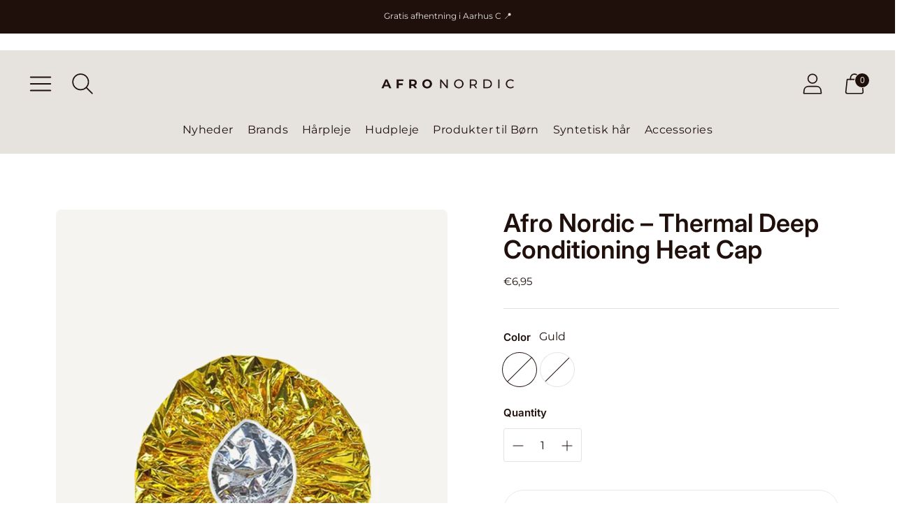

--- FILE ---
content_type: text/html; charset=utf-8
request_url: https://www.afronordic.eu/en/products/a-for-afro-thermal-deep-conditioning-heat-cap
body_size: 66285
content:
<!doctype html>

<!--
  ___ ___ ___ ___
       /  /\                     /__/\         /  /\         /  /\
      /  /:/_                    \  \:\       /  /:/        /  /::\
     /  /:/ /\  ___     ___       \  \:\     /  /:/        /  /:/\:\
    /  /:/ /:/ /__/\   /  /\  ___  \  \:\   /  /:/  ___   /  /:/  \:\
   /__/:/ /:/  \  \:\ /  /:/ /__/\  \__\:\ /__/:/  /  /\ /__/:/ \__\:\
   \  \:\/:/    \  \:\  /:/  \  \:\ /  /:/ \  \:\ /  /:/ \  \:\ /  /:/
    \  \::/      \  \:\/:/    \  \:\  /:/   \  \:\  /:/   \  \:\  /:/
     \  \:\       \  \::/      \  \:\/:/     \  \:\/:/     \  \:\/:/
      \  \:\       \__\/        \  \::/       \  \::/       \  \::/
       \__\/                     \__\/         \__\/         \__\/

  --------------------------------------------------------------------
  #  Spark v3.2.2
  #  Documentation: https://fluorescent.co/help/spark/
  #  Purchase: https://themes.shopify.com/themes/spark/
  #  A product by Fluorescent: https://fluorescent.co/
  --------------------------------------------------------------------
-->

<html class="no-js" lang="en" style="--announcement-height: 1px;">
  <head>
    <meta charset="UTF-8">
    <meta http-equiv="X-UA-Compatible" content="IE=edge,chrome=1">
    <meta name="viewport" content="width=device-width,initial-scale=1">
    




  <meta name="description" content="A for Afro – Thermal Deep Conditioning Heat Cap er en aluminiumshætte til hårkure og lignende hårbehandlinger. Hættens aluminium-coating hjælper med at holde på varmen, så hårbehandlingen får lov til at arbejde sig dybere ind i hårstråene, man opnår derved endnu bedre resultater med sin hårplejeprodukter.  1 stk One si">



    <link rel="canonical" href="https://www.afronordic.eu/en/products/a-for-afro-thermal-deep-conditioning-heat-cap">
    <link rel="preconnect" href="https://cdn.shopify.com" crossorigin><link rel="shortcut icon" href="//www.afronordic.eu/cdn/shop/files/favicon_1_32x32.png?v=1628592669" type="image/png"><title>Afro Nordic – Thermal Deep Conditioning Heat Cap&ndash; Afro Nordic Shop</title>

    





  
  
  
  
  




<meta property="og:url" content="https://www.afronordic.eu/en/products/a-for-afro-thermal-deep-conditioning-heat-cap">
<meta property="og:site_name" content="Afro Nordic Shop">
<meta property="og:type" content="product">
<meta property="og:title" content="Afro Nordic – Thermal Deep Conditioning Heat Cap">
<meta property="og:description" content="A for Afro – Thermal Deep Conditioning Heat Cap er en aluminiumshætte til hårkure og lignende hårbehandlinger. Hættens aluminium-coating hjælper med at holde på varmen, så hårbehandlingen får lov til at arbejde sig dybere ind i hårstråene, man opnår derved endnu bedre resultater med sin hårplejeprodukter.  1 stk One si">
<meta property="og:image" content="http://www.afronordic.eu/cdn/shop/products/afa-foil-cap-silver_1024x.png?v=1615802521">
<meta property="og:image:secure_url" content="https://www.afronordic.eu/cdn/shop/products/afa-foil-cap-silver_1024x.png?v=1615802521">
<meta property="og:price:amount" content="6,95">
<meta property="og:price:currency" content="EUR">

<meta name="twitter:title" content="Afro Nordic – Thermal Deep Conditioning Heat Cap">
<meta name="twitter:description" content="A for Afro – Thermal Deep Conditioning Heat Cap er en aluminiumshætte til hårkure og lignende hårbehandlinger. Hættens aluminium-coating hjælper med at holde på varmen, så hårbehandlingen får lov til at arbejde sig dybere ind i hårstråene, man opnår derved endnu bedre resultater med sin hårplejeprodukter.  1 stk One si">
<meta name="twitter:card" content="summary_large_image">
<meta name="twitter:image" content="https://www.afronordic.eu/cdn/shop/products/afa-foil-cap-silver_1024x.png?v=1615802521">
<meta name="twitter:image:width" content="480">
<meta name="twitter:image:height" content="480">


    <script>
  console.log('Spark v3.2.2 by Fluorescent');

  document.documentElement.className = document.documentElement.className.replace('no-js', '');
  if (window.matchMedia(`(prefers-reduced-motion: reduce)`) === true || window.matchMedia(`(prefers-reduced-motion: reduce)`).matches === true) {
    document.documentElement.classList.add('prefers-reduced-motion');
  }

  window.theme = {
    version: 'v3.2.2',
    animation: {
      delayExtraShort: 0.08,
      delayShort: 0.1,
      delay: 0.14,
      delayLong: 0.33,
      duration: 0.66,
      ease: "0.33,0.00,0.00,1.00"
    },
    strings: {
      name: "Afro Nordic Shop",
      accessibility: {
        play_video: "Play",
        pause_video: "Pause"
      },
      product: {
        no_shipping_rates: "Shipping rate unavailable",
        country_placeholder: "Country\/Region",
        review: "Write a review"
      },
      products: {
        product: {
          unavailable: "Unavailable",
          unitPrice: "Unit price",
          unitPriceSeparator: "per",
          sku: "SKU"
        }
      },
      quickCart: {
        addProductQuantity: "Subtract product quantity",
        removeProductQuantity: "Add product quantity",
        removeProduct: "Remove",
        quantity: "Quantity"
      }
    },
    routes: {
      root: "/en",
      cart: {
        base: "/en/cart",
        add: "/en/cart/add",
        change: "/en/cart/change",
        clear: "/en/cart/clear",
        // Manual routes until Shopify adds support
        shipping: "/en/cart/shipping_rates",
      },
      // Manual routes until Shopify adds support
      products: "/en/products",
      productRecommendations: "/en/recommendations/products",
      predictive_search_url: '/en/search/suggest'
    },
  }

  
    window.theme.allCountryOptionTags = "\u003coption value=\"Denmark\" data-provinces=\"[]\"\u003eDenmark\u003c\/option\u003e\n\u003coption value=\"---\" data-provinces=\"[]\"\u003e---\u003c\/option\u003e\n\u003coption value=\"Afghanistan\" data-provinces=\"[]\"\u003eAfghanistan\u003c\/option\u003e\n\u003coption value=\"Aland Islands\" data-provinces=\"[]\"\u003eÅland Islands\u003c\/option\u003e\n\u003coption value=\"Albania\" data-provinces=\"[]\"\u003eAlbania\u003c\/option\u003e\n\u003coption value=\"Algeria\" data-provinces=\"[]\"\u003eAlgeria\u003c\/option\u003e\n\u003coption value=\"Andorra\" data-provinces=\"[]\"\u003eAndorra\u003c\/option\u003e\n\u003coption value=\"Angola\" data-provinces=\"[]\"\u003eAngola\u003c\/option\u003e\n\u003coption value=\"Anguilla\" data-provinces=\"[]\"\u003eAnguilla\u003c\/option\u003e\n\u003coption value=\"Antigua And Barbuda\" data-provinces=\"[]\"\u003eAntigua \u0026 Barbuda\u003c\/option\u003e\n\u003coption value=\"Argentina\" data-provinces=\"[[\u0026quot;Buenos Aires\u0026quot;,\u0026quot;Buenos Aires Province\u0026quot;],[\u0026quot;Catamarca\u0026quot;,\u0026quot;Catamarca\u0026quot;],[\u0026quot;Chaco\u0026quot;,\u0026quot;Chaco\u0026quot;],[\u0026quot;Chubut\u0026quot;,\u0026quot;Chubut\u0026quot;],[\u0026quot;Ciudad Autónoma de Buenos Aires\u0026quot;,\u0026quot;Buenos Aires (Autonomous City)\u0026quot;],[\u0026quot;Corrientes\u0026quot;,\u0026quot;Corrientes\u0026quot;],[\u0026quot;Córdoba\u0026quot;,\u0026quot;Córdoba\u0026quot;],[\u0026quot;Entre Ríos\u0026quot;,\u0026quot;Entre Ríos\u0026quot;],[\u0026quot;Formosa\u0026quot;,\u0026quot;Formosa\u0026quot;],[\u0026quot;Jujuy\u0026quot;,\u0026quot;Jujuy\u0026quot;],[\u0026quot;La Pampa\u0026quot;,\u0026quot;La Pampa\u0026quot;],[\u0026quot;La Rioja\u0026quot;,\u0026quot;La Rioja\u0026quot;],[\u0026quot;Mendoza\u0026quot;,\u0026quot;Mendoza\u0026quot;],[\u0026quot;Misiones\u0026quot;,\u0026quot;Misiones\u0026quot;],[\u0026quot;Neuquén\u0026quot;,\u0026quot;Neuquén\u0026quot;],[\u0026quot;Río Negro\u0026quot;,\u0026quot;Río Negro\u0026quot;],[\u0026quot;Salta\u0026quot;,\u0026quot;Salta\u0026quot;],[\u0026quot;San Juan\u0026quot;,\u0026quot;San Juan\u0026quot;],[\u0026quot;San Luis\u0026quot;,\u0026quot;San Luis\u0026quot;],[\u0026quot;Santa Cruz\u0026quot;,\u0026quot;Santa Cruz\u0026quot;],[\u0026quot;Santa Fe\u0026quot;,\u0026quot;Santa Fe\u0026quot;],[\u0026quot;Santiago Del Estero\u0026quot;,\u0026quot;Santiago del Estero\u0026quot;],[\u0026quot;Tierra Del Fuego\u0026quot;,\u0026quot;Tierra del Fuego\u0026quot;],[\u0026quot;Tucumán\u0026quot;,\u0026quot;Tucumán\u0026quot;]]\"\u003eArgentina\u003c\/option\u003e\n\u003coption value=\"Armenia\" data-provinces=\"[]\"\u003eArmenia\u003c\/option\u003e\n\u003coption value=\"Aruba\" data-provinces=\"[]\"\u003eAruba\u003c\/option\u003e\n\u003coption value=\"Ascension Island\" data-provinces=\"[]\"\u003eAscension Island\u003c\/option\u003e\n\u003coption value=\"Australia\" data-provinces=\"[[\u0026quot;Australian Capital Territory\u0026quot;,\u0026quot;Australian Capital Territory\u0026quot;],[\u0026quot;New South Wales\u0026quot;,\u0026quot;New South Wales\u0026quot;],[\u0026quot;Northern Territory\u0026quot;,\u0026quot;Northern Territory\u0026quot;],[\u0026quot;Queensland\u0026quot;,\u0026quot;Queensland\u0026quot;],[\u0026quot;South Australia\u0026quot;,\u0026quot;South Australia\u0026quot;],[\u0026quot;Tasmania\u0026quot;,\u0026quot;Tasmania\u0026quot;],[\u0026quot;Victoria\u0026quot;,\u0026quot;Victoria\u0026quot;],[\u0026quot;Western Australia\u0026quot;,\u0026quot;Western Australia\u0026quot;]]\"\u003eAustralia\u003c\/option\u003e\n\u003coption value=\"Austria\" data-provinces=\"[]\"\u003eAustria\u003c\/option\u003e\n\u003coption value=\"Azerbaijan\" data-provinces=\"[]\"\u003eAzerbaijan\u003c\/option\u003e\n\u003coption value=\"Bahamas\" data-provinces=\"[]\"\u003eBahamas\u003c\/option\u003e\n\u003coption value=\"Bahrain\" data-provinces=\"[]\"\u003eBahrain\u003c\/option\u003e\n\u003coption value=\"Bangladesh\" data-provinces=\"[]\"\u003eBangladesh\u003c\/option\u003e\n\u003coption value=\"Barbados\" data-provinces=\"[]\"\u003eBarbados\u003c\/option\u003e\n\u003coption value=\"Belarus\" data-provinces=\"[]\"\u003eBelarus\u003c\/option\u003e\n\u003coption value=\"Belgium\" data-provinces=\"[]\"\u003eBelgium\u003c\/option\u003e\n\u003coption value=\"Belize\" data-provinces=\"[]\"\u003eBelize\u003c\/option\u003e\n\u003coption value=\"Benin\" data-provinces=\"[]\"\u003eBenin\u003c\/option\u003e\n\u003coption value=\"Bermuda\" data-provinces=\"[]\"\u003eBermuda\u003c\/option\u003e\n\u003coption value=\"Bhutan\" data-provinces=\"[]\"\u003eBhutan\u003c\/option\u003e\n\u003coption value=\"Bolivia\" data-provinces=\"[]\"\u003eBolivia\u003c\/option\u003e\n\u003coption value=\"Bosnia And Herzegovina\" data-provinces=\"[]\"\u003eBosnia \u0026 Herzegovina\u003c\/option\u003e\n\u003coption value=\"Botswana\" data-provinces=\"[]\"\u003eBotswana\u003c\/option\u003e\n\u003coption value=\"Brazil\" data-provinces=\"[[\u0026quot;Acre\u0026quot;,\u0026quot;Acre\u0026quot;],[\u0026quot;Alagoas\u0026quot;,\u0026quot;Alagoas\u0026quot;],[\u0026quot;Amapá\u0026quot;,\u0026quot;Amapá\u0026quot;],[\u0026quot;Amazonas\u0026quot;,\u0026quot;Amazonas\u0026quot;],[\u0026quot;Bahia\u0026quot;,\u0026quot;Bahia\u0026quot;],[\u0026quot;Ceará\u0026quot;,\u0026quot;Ceará\u0026quot;],[\u0026quot;Distrito Federal\u0026quot;,\u0026quot;Federal District\u0026quot;],[\u0026quot;Espírito Santo\u0026quot;,\u0026quot;Espírito Santo\u0026quot;],[\u0026quot;Goiás\u0026quot;,\u0026quot;Goiás\u0026quot;],[\u0026quot;Maranhão\u0026quot;,\u0026quot;Maranhão\u0026quot;],[\u0026quot;Mato Grosso\u0026quot;,\u0026quot;Mato Grosso\u0026quot;],[\u0026quot;Mato Grosso do Sul\u0026quot;,\u0026quot;Mato Grosso do Sul\u0026quot;],[\u0026quot;Minas Gerais\u0026quot;,\u0026quot;Minas Gerais\u0026quot;],[\u0026quot;Paraná\u0026quot;,\u0026quot;Paraná\u0026quot;],[\u0026quot;Paraíba\u0026quot;,\u0026quot;Paraíba\u0026quot;],[\u0026quot;Pará\u0026quot;,\u0026quot;Pará\u0026quot;],[\u0026quot;Pernambuco\u0026quot;,\u0026quot;Pernambuco\u0026quot;],[\u0026quot;Piauí\u0026quot;,\u0026quot;Piauí\u0026quot;],[\u0026quot;Rio Grande do Norte\u0026quot;,\u0026quot;Rio Grande do Norte\u0026quot;],[\u0026quot;Rio Grande do Sul\u0026quot;,\u0026quot;Rio Grande do Sul\u0026quot;],[\u0026quot;Rio de Janeiro\u0026quot;,\u0026quot;Rio de Janeiro\u0026quot;],[\u0026quot;Rondônia\u0026quot;,\u0026quot;Rondônia\u0026quot;],[\u0026quot;Roraima\u0026quot;,\u0026quot;Roraima\u0026quot;],[\u0026quot;Santa Catarina\u0026quot;,\u0026quot;Santa Catarina\u0026quot;],[\u0026quot;Sergipe\u0026quot;,\u0026quot;Sergipe\u0026quot;],[\u0026quot;São Paulo\u0026quot;,\u0026quot;São Paulo\u0026quot;],[\u0026quot;Tocantins\u0026quot;,\u0026quot;Tocantins\u0026quot;]]\"\u003eBrazil\u003c\/option\u003e\n\u003coption value=\"British Indian Ocean Territory\" data-provinces=\"[]\"\u003eBritish Indian Ocean Territory\u003c\/option\u003e\n\u003coption value=\"Virgin Islands, British\" data-provinces=\"[]\"\u003eBritish Virgin Islands\u003c\/option\u003e\n\u003coption value=\"Brunei\" data-provinces=\"[]\"\u003eBrunei\u003c\/option\u003e\n\u003coption value=\"Bulgaria\" data-provinces=\"[]\"\u003eBulgaria\u003c\/option\u003e\n\u003coption value=\"Burkina Faso\" data-provinces=\"[]\"\u003eBurkina Faso\u003c\/option\u003e\n\u003coption value=\"Burundi\" data-provinces=\"[]\"\u003eBurundi\u003c\/option\u003e\n\u003coption value=\"Cambodia\" data-provinces=\"[]\"\u003eCambodia\u003c\/option\u003e\n\u003coption value=\"Republic of Cameroon\" data-provinces=\"[]\"\u003eCameroon\u003c\/option\u003e\n\u003coption value=\"Canada\" data-provinces=\"[[\u0026quot;Alberta\u0026quot;,\u0026quot;Alberta\u0026quot;],[\u0026quot;British Columbia\u0026quot;,\u0026quot;British Columbia\u0026quot;],[\u0026quot;Manitoba\u0026quot;,\u0026quot;Manitoba\u0026quot;],[\u0026quot;New Brunswick\u0026quot;,\u0026quot;New Brunswick\u0026quot;],[\u0026quot;Newfoundland and Labrador\u0026quot;,\u0026quot;Newfoundland and Labrador\u0026quot;],[\u0026quot;Northwest Territories\u0026quot;,\u0026quot;Northwest Territories\u0026quot;],[\u0026quot;Nova Scotia\u0026quot;,\u0026quot;Nova Scotia\u0026quot;],[\u0026quot;Nunavut\u0026quot;,\u0026quot;Nunavut\u0026quot;],[\u0026quot;Ontario\u0026quot;,\u0026quot;Ontario\u0026quot;],[\u0026quot;Prince Edward Island\u0026quot;,\u0026quot;Prince Edward Island\u0026quot;],[\u0026quot;Quebec\u0026quot;,\u0026quot;Quebec\u0026quot;],[\u0026quot;Saskatchewan\u0026quot;,\u0026quot;Saskatchewan\u0026quot;],[\u0026quot;Yukon\u0026quot;,\u0026quot;Yukon\u0026quot;]]\"\u003eCanada\u003c\/option\u003e\n\u003coption value=\"Cape Verde\" data-provinces=\"[]\"\u003eCape Verde\u003c\/option\u003e\n\u003coption value=\"Caribbean Netherlands\" data-provinces=\"[]\"\u003eCaribbean Netherlands\u003c\/option\u003e\n\u003coption value=\"Cayman Islands\" data-provinces=\"[]\"\u003eCayman Islands\u003c\/option\u003e\n\u003coption value=\"Central African Republic\" data-provinces=\"[]\"\u003eCentral African Republic\u003c\/option\u003e\n\u003coption value=\"Chad\" data-provinces=\"[]\"\u003eChad\u003c\/option\u003e\n\u003coption value=\"Chile\" data-provinces=\"[[\u0026quot;Antofagasta\u0026quot;,\u0026quot;Antofagasta\u0026quot;],[\u0026quot;Araucanía\u0026quot;,\u0026quot;Araucanía\u0026quot;],[\u0026quot;Arica and Parinacota\u0026quot;,\u0026quot;Arica y Parinacota\u0026quot;],[\u0026quot;Atacama\u0026quot;,\u0026quot;Atacama\u0026quot;],[\u0026quot;Aysén\u0026quot;,\u0026quot;Aysén\u0026quot;],[\u0026quot;Biobío\u0026quot;,\u0026quot;Bío Bío\u0026quot;],[\u0026quot;Coquimbo\u0026quot;,\u0026quot;Coquimbo\u0026quot;],[\u0026quot;Los Lagos\u0026quot;,\u0026quot;Los Lagos\u0026quot;],[\u0026quot;Los Ríos\u0026quot;,\u0026quot;Los Ríos\u0026quot;],[\u0026quot;Magallanes\u0026quot;,\u0026quot;Magallanes Region\u0026quot;],[\u0026quot;Maule\u0026quot;,\u0026quot;Maule\u0026quot;],[\u0026quot;O\u0026#39;Higgins\u0026quot;,\u0026quot;Libertador General Bernardo O’Higgins\u0026quot;],[\u0026quot;Santiago\u0026quot;,\u0026quot;Santiago Metropolitan\u0026quot;],[\u0026quot;Tarapacá\u0026quot;,\u0026quot;Tarapacá\u0026quot;],[\u0026quot;Valparaíso\u0026quot;,\u0026quot;Valparaíso\u0026quot;],[\u0026quot;Ñuble\u0026quot;,\u0026quot;Ñuble\u0026quot;]]\"\u003eChile\u003c\/option\u003e\n\u003coption value=\"China\" data-provinces=\"[[\u0026quot;Anhui\u0026quot;,\u0026quot;Anhui\u0026quot;],[\u0026quot;Beijing\u0026quot;,\u0026quot;Beijing\u0026quot;],[\u0026quot;Chongqing\u0026quot;,\u0026quot;Chongqing\u0026quot;],[\u0026quot;Fujian\u0026quot;,\u0026quot;Fujian\u0026quot;],[\u0026quot;Gansu\u0026quot;,\u0026quot;Gansu\u0026quot;],[\u0026quot;Guangdong\u0026quot;,\u0026quot;Guangdong\u0026quot;],[\u0026quot;Guangxi\u0026quot;,\u0026quot;Guangxi\u0026quot;],[\u0026quot;Guizhou\u0026quot;,\u0026quot;Guizhou\u0026quot;],[\u0026quot;Hainan\u0026quot;,\u0026quot;Hainan\u0026quot;],[\u0026quot;Hebei\u0026quot;,\u0026quot;Hebei\u0026quot;],[\u0026quot;Heilongjiang\u0026quot;,\u0026quot;Heilongjiang\u0026quot;],[\u0026quot;Henan\u0026quot;,\u0026quot;Henan\u0026quot;],[\u0026quot;Hubei\u0026quot;,\u0026quot;Hubei\u0026quot;],[\u0026quot;Hunan\u0026quot;,\u0026quot;Hunan\u0026quot;],[\u0026quot;Inner Mongolia\u0026quot;,\u0026quot;Inner Mongolia\u0026quot;],[\u0026quot;Jiangsu\u0026quot;,\u0026quot;Jiangsu\u0026quot;],[\u0026quot;Jiangxi\u0026quot;,\u0026quot;Jiangxi\u0026quot;],[\u0026quot;Jilin\u0026quot;,\u0026quot;Jilin\u0026quot;],[\u0026quot;Liaoning\u0026quot;,\u0026quot;Liaoning\u0026quot;],[\u0026quot;Ningxia\u0026quot;,\u0026quot;Ningxia\u0026quot;],[\u0026quot;Qinghai\u0026quot;,\u0026quot;Qinghai\u0026quot;],[\u0026quot;Shaanxi\u0026quot;,\u0026quot;Shaanxi\u0026quot;],[\u0026quot;Shandong\u0026quot;,\u0026quot;Shandong\u0026quot;],[\u0026quot;Shanghai\u0026quot;,\u0026quot;Shanghai\u0026quot;],[\u0026quot;Shanxi\u0026quot;,\u0026quot;Shanxi\u0026quot;],[\u0026quot;Sichuan\u0026quot;,\u0026quot;Sichuan\u0026quot;],[\u0026quot;Tianjin\u0026quot;,\u0026quot;Tianjin\u0026quot;],[\u0026quot;Xinjiang\u0026quot;,\u0026quot;Xinjiang\u0026quot;],[\u0026quot;Xizang\u0026quot;,\u0026quot;Tibet\u0026quot;],[\u0026quot;Yunnan\u0026quot;,\u0026quot;Yunnan\u0026quot;],[\u0026quot;Zhejiang\u0026quot;,\u0026quot;Zhejiang\u0026quot;]]\"\u003eChina\u003c\/option\u003e\n\u003coption value=\"Christmas Island\" data-provinces=\"[]\"\u003eChristmas Island\u003c\/option\u003e\n\u003coption value=\"Cocos (Keeling) Islands\" data-provinces=\"[]\"\u003eCocos (Keeling) Islands\u003c\/option\u003e\n\u003coption value=\"Colombia\" data-provinces=\"[[\u0026quot;Amazonas\u0026quot;,\u0026quot;Amazonas\u0026quot;],[\u0026quot;Antioquia\u0026quot;,\u0026quot;Antioquia\u0026quot;],[\u0026quot;Arauca\u0026quot;,\u0026quot;Arauca\u0026quot;],[\u0026quot;Atlántico\u0026quot;,\u0026quot;Atlántico\u0026quot;],[\u0026quot;Bogotá, D.C.\u0026quot;,\u0026quot;Capital District\u0026quot;],[\u0026quot;Bolívar\u0026quot;,\u0026quot;Bolívar\u0026quot;],[\u0026quot;Boyacá\u0026quot;,\u0026quot;Boyacá\u0026quot;],[\u0026quot;Caldas\u0026quot;,\u0026quot;Caldas\u0026quot;],[\u0026quot;Caquetá\u0026quot;,\u0026quot;Caquetá\u0026quot;],[\u0026quot;Casanare\u0026quot;,\u0026quot;Casanare\u0026quot;],[\u0026quot;Cauca\u0026quot;,\u0026quot;Cauca\u0026quot;],[\u0026quot;Cesar\u0026quot;,\u0026quot;Cesar\u0026quot;],[\u0026quot;Chocó\u0026quot;,\u0026quot;Chocó\u0026quot;],[\u0026quot;Cundinamarca\u0026quot;,\u0026quot;Cundinamarca\u0026quot;],[\u0026quot;Córdoba\u0026quot;,\u0026quot;Córdoba\u0026quot;],[\u0026quot;Guainía\u0026quot;,\u0026quot;Guainía\u0026quot;],[\u0026quot;Guaviare\u0026quot;,\u0026quot;Guaviare\u0026quot;],[\u0026quot;Huila\u0026quot;,\u0026quot;Huila\u0026quot;],[\u0026quot;La Guajira\u0026quot;,\u0026quot;La Guajira\u0026quot;],[\u0026quot;Magdalena\u0026quot;,\u0026quot;Magdalena\u0026quot;],[\u0026quot;Meta\u0026quot;,\u0026quot;Meta\u0026quot;],[\u0026quot;Nariño\u0026quot;,\u0026quot;Nariño\u0026quot;],[\u0026quot;Norte de Santander\u0026quot;,\u0026quot;Norte de Santander\u0026quot;],[\u0026quot;Putumayo\u0026quot;,\u0026quot;Putumayo\u0026quot;],[\u0026quot;Quindío\u0026quot;,\u0026quot;Quindío\u0026quot;],[\u0026quot;Risaralda\u0026quot;,\u0026quot;Risaralda\u0026quot;],[\u0026quot;San Andrés, Providencia y Santa Catalina\u0026quot;,\u0026quot;San Andrés \\u0026 Providencia\u0026quot;],[\u0026quot;Santander\u0026quot;,\u0026quot;Santander\u0026quot;],[\u0026quot;Sucre\u0026quot;,\u0026quot;Sucre\u0026quot;],[\u0026quot;Tolima\u0026quot;,\u0026quot;Tolima\u0026quot;],[\u0026quot;Valle del Cauca\u0026quot;,\u0026quot;Valle del Cauca\u0026quot;],[\u0026quot;Vaupés\u0026quot;,\u0026quot;Vaupés\u0026quot;],[\u0026quot;Vichada\u0026quot;,\u0026quot;Vichada\u0026quot;]]\"\u003eColombia\u003c\/option\u003e\n\u003coption value=\"Comoros\" data-provinces=\"[]\"\u003eComoros\u003c\/option\u003e\n\u003coption value=\"Congo\" data-provinces=\"[]\"\u003eCongo - Brazzaville\u003c\/option\u003e\n\u003coption value=\"Congo, The Democratic Republic Of The\" data-provinces=\"[]\"\u003eCongo - Kinshasa\u003c\/option\u003e\n\u003coption value=\"Cook Islands\" data-provinces=\"[]\"\u003eCook Islands\u003c\/option\u003e\n\u003coption value=\"Costa Rica\" data-provinces=\"[[\u0026quot;Alajuela\u0026quot;,\u0026quot;Alajuela\u0026quot;],[\u0026quot;Cartago\u0026quot;,\u0026quot;Cartago\u0026quot;],[\u0026quot;Guanacaste\u0026quot;,\u0026quot;Guanacaste\u0026quot;],[\u0026quot;Heredia\u0026quot;,\u0026quot;Heredia\u0026quot;],[\u0026quot;Limón\u0026quot;,\u0026quot;Limón\u0026quot;],[\u0026quot;Puntarenas\u0026quot;,\u0026quot;Puntarenas\u0026quot;],[\u0026quot;San José\u0026quot;,\u0026quot;San José\u0026quot;]]\"\u003eCosta Rica\u003c\/option\u003e\n\u003coption value=\"Croatia\" data-provinces=\"[]\"\u003eCroatia\u003c\/option\u003e\n\u003coption value=\"Curaçao\" data-provinces=\"[]\"\u003eCuraçao\u003c\/option\u003e\n\u003coption value=\"Cyprus\" data-provinces=\"[]\"\u003eCyprus\u003c\/option\u003e\n\u003coption value=\"Czech Republic\" data-provinces=\"[]\"\u003eCzechia\u003c\/option\u003e\n\u003coption value=\"Côte d'Ivoire\" data-provinces=\"[]\"\u003eCôte d’Ivoire\u003c\/option\u003e\n\u003coption value=\"Denmark\" data-provinces=\"[]\"\u003eDenmark\u003c\/option\u003e\n\u003coption value=\"Djibouti\" data-provinces=\"[]\"\u003eDjibouti\u003c\/option\u003e\n\u003coption value=\"Dominica\" data-provinces=\"[]\"\u003eDominica\u003c\/option\u003e\n\u003coption value=\"Dominican Republic\" data-provinces=\"[]\"\u003eDominican Republic\u003c\/option\u003e\n\u003coption value=\"Ecuador\" data-provinces=\"[]\"\u003eEcuador\u003c\/option\u003e\n\u003coption value=\"Egypt\" data-provinces=\"[[\u0026quot;6th of October\u0026quot;,\u0026quot;6th of October\u0026quot;],[\u0026quot;Al Sharqia\u0026quot;,\u0026quot;Al Sharqia\u0026quot;],[\u0026quot;Alexandria\u0026quot;,\u0026quot;Alexandria\u0026quot;],[\u0026quot;Aswan\u0026quot;,\u0026quot;Aswan\u0026quot;],[\u0026quot;Asyut\u0026quot;,\u0026quot;Asyut\u0026quot;],[\u0026quot;Beheira\u0026quot;,\u0026quot;Beheira\u0026quot;],[\u0026quot;Beni Suef\u0026quot;,\u0026quot;Beni Suef\u0026quot;],[\u0026quot;Cairo\u0026quot;,\u0026quot;Cairo\u0026quot;],[\u0026quot;Dakahlia\u0026quot;,\u0026quot;Dakahlia\u0026quot;],[\u0026quot;Damietta\u0026quot;,\u0026quot;Damietta\u0026quot;],[\u0026quot;Faiyum\u0026quot;,\u0026quot;Faiyum\u0026quot;],[\u0026quot;Gharbia\u0026quot;,\u0026quot;Gharbia\u0026quot;],[\u0026quot;Giza\u0026quot;,\u0026quot;Giza\u0026quot;],[\u0026quot;Helwan\u0026quot;,\u0026quot;Helwan\u0026quot;],[\u0026quot;Ismailia\u0026quot;,\u0026quot;Ismailia\u0026quot;],[\u0026quot;Kafr el-Sheikh\u0026quot;,\u0026quot;Kafr el-Sheikh\u0026quot;],[\u0026quot;Luxor\u0026quot;,\u0026quot;Luxor\u0026quot;],[\u0026quot;Matrouh\u0026quot;,\u0026quot;Matrouh\u0026quot;],[\u0026quot;Minya\u0026quot;,\u0026quot;Minya\u0026quot;],[\u0026quot;Monufia\u0026quot;,\u0026quot;Monufia\u0026quot;],[\u0026quot;New Valley\u0026quot;,\u0026quot;New Valley\u0026quot;],[\u0026quot;North Sinai\u0026quot;,\u0026quot;North Sinai\u0026quot;],[\u0026quot;Port Said\u0026quot;,\u0026quot;Port Said\u0026quot;],[\u0026quot;Qalyubia\u0026quot;,\u0026quot;Qalyubia\u0026quot;],[\u0026quot;Qena\u0026quot;,\u0026quot;Qena\u0026quot;],[\u0026quot;Red Sea\u0026quot;,\u0026quot;Red Sea\u0026quot;],[\u0026quot;Sohag\u0026quot;,\u0026quot;Sohag\u0026quot;],[\u0026quot;South Sinai\u0026quot;,\u0026quot;South Sinai\u0026quot;],[\u0026quot;Suez\u0026quot;,\u0026quot;Suez\u0026quot;]]\"\u003eEgypt\u003c\/option\u003e\n\u003coption value=\"El Salvador\" data-provinces=\"[[\u0026quot;Ahuachapán\u0026quot;,\u0026quot;Ahuachapán\u0026quot;],[\u0026quot;Cabañas\u0026quot;,\u0026quot;Cabañas\u0026quot;],[\u0026quot;Chalatenango\u0026quot;,\u0026quot;Chalatenango\u0026quot;],[\u0026quot;Cuscatlán\u0026quot;,\u0026quot;Cuscatlán\u0026quot;],[\u0026quot;La Libertad\u0026quot;,\u0026quot;La Libertad\u0026quot;],[\u0026quot;La Paz\u0026quot;,\u0026quot;La Paz\u0026quot;],[\u0026quot;La Unión\u0026quot;,\u0026quot;La Unión\u0026quot;],[\u0026quot;Morazán\u0026quot;,\u0026quot;Morazán\u0026quot;],[\u0026quot;San Miguel\u0026quot;,\u0026quot;San Miguel\u0026quot;],[\u0026quot;San Salvador\u0026quot;,\u0026quot;San Salvador\u0026quot;],[\u0026quot;San Vicente\u0026quot;,\u0026quot;San Vicente\u0026quot;],[\u0026quot;Santa Ana\u0026quot;,\u0026quot;Santa Ana\u0026quot;],[\u0026quot;Sonsonate\u0026quot;,\u0026quot;Sonsonate\u0026quot;],[\u0026quot;Usulután\u0026quot;,\u0026quot;Usulután\u0026quot;]]\"\u003eEl Salvador\u003c\/option\u003e\n\u003coption value=\"Equatorial Guinea\" data-provinces=\"[]\"\u003eEquatorial Guinea\u003c\/option\u003e\n\u003coption value=\"Eritrea\" data-provinces=\"[]\"\u003eEritrea\u003c\/option\u003e\n\u003coption value=\"Estonia\" data-provinces=\"[]\"\u003eEstonia\u003c\/option\u003e\n\u003coption value=\"Eswatini\" data-provinces=\"[]\"\u003eEswatini\u003c\/option\u003e\n\u003coption value=\"Ethiopia\" data-provinces=\"[]\"\u003eEthiopia\u003c\/option\u003e\n\u003coption value=\"Falkland Islands (Malvinas)\" data-provinces=\"[]\"\u003eFalkland Islands\u003c\/option\u003e\n\u003coption value=\"Faroe Islands\" data-provinces=\"[]\"\u003eFaroe Islands\u003c\/option\u003e\n\u003coption value=\"Fiji\" data-provinces=\"[]\"\u003eFiji\u003c\/option\u003e\n\u003coption value=\"Finland\" data-provinces=\"[]\"\u003eFinland\u003c\/option\u003e\n\u003coption value=\"France\" data-provinces=\"[]\"\u003eFrance\u003c\/option\u003e\n\u003coption value=\"French Guiana\" data-provinces=\"[]\"\u003eFrench Guiana\u003c\/option\u003e\n\u003coption value=\"French Polynesia\" data-provinces=\"[]\"\u003eFrench Polynesia\u003c\/option\u003e\n\u003coption value=\"French Southern Territories\" data-provinces=\"[]\"\u003eFrench Southern Territories\u003c\/option\u003e\n\u003coption value=\"Gabon\" data-provinces=\"[]\"\u003eGabon\u003c\/option\u003e\n\u003coption value=\"Gambia\" data-provinces=\"[]\"\u003eGambia\u003c\/option\u003e\n\u003coption value=\"Georgia\" data-provinces=\"[]\"\u003eGeorgia\u003c\/option\u003e\n\u003coption value=\"Germany\" data-provinces=\"[]\"\u003eGermany\u003c\/option\u003e\n\u003coption value=\"Ghana\" data-provinces=\"[]\"\u003eGhana\u003c\/option\u003e\n\u003coption value=\"Gibraltar\" data-provinces=\"[]\"\u003eGibraltar\u003c\/option\u003e\n\u003coption value=\"Greece\" data-provinces=\"[]\"\u003eGreece\u003c\/option\u003e\n\u003coption value=\"Greenland\" data-provinces=\"[]\"\u003eGreenland\u003c\/option\u003e\n\u003coption value=\"Grenada\" data-provinces=\"[]\"\u003eGrenada\u003c\/option\u003e\n\u003coption value=\"Guadeloupe\" data-provinces=\"[]\"\u003eGuadeloupe\u003c\/option\u003e\n\u003coption value=\"Guatemala\" data-provinces=\"[[\u0026quot;Alta Verapaz\u0026quot;,\u0026quot;Alta Verapaz\u0026quot;],[\u0026quot;Baja Verapaz\u0026quot;,\u0026quot;Baja Verapaz\u0026quot;],[\u0026quot;Chimaltenango\u0026quot;,\u0026quot;Chimaltenango\u0026quot;],[\u0026quot;Chiquimula\u0026quot;,\u0026quot;Chiquimula\u0026quot;],[\u0026quot;El Progreso\u0026quot;,\u0026quot;El Progreso\u0026quot;],[\u0026quot;Escuintla\u0026quot;,\u0026quot;Escuintla\u0026quot;],[\u0026quot;Guatemala\u0026quot;,\u0026quot;Guatemala\u0026quot;],[\u0026quot;Huehuetenango\u0026quot;,\u0026quot;Huehuetenango\u0026quot;],[\u0026quot;Izabal\u0026quot;,\u0026quot;Izabal\u0026quot;],[\u0026quot;Jalapa\u0026quot;,\u0026quot;Jalapa\u0026quot;],[\u0026quot;Jutiapa\u0026quot;,\u0026quot;Jutiapa\u0026quot;],[\u0026quot;Petén\u0026quot;,\u0026quot;Petén\u0026quot;],[\u0026quot;Quetzaltenango\u0026quot;,\u0026quot;Quetzaltenango\u0026quot;],[\u0026quot;Quiché\u0026quot;,\u0026quot;Quiché\u0026quot;],[\u0026quot;Retalhuleu\u0026quot;,\u0026quot;Retalhuleu\u0026quot;],[\u0026quot;Sacatepéquez\u0026quot;,\u0026quot;Sacatepéquez\u0026quot;],[\u0026quot;San Marcos\u0026quot;,\u0026quot;San Marcos\u0026quot;],[\u0026quot;Santa Rosa\u0026quot;,\u0026quot;Santa Rosa\u0026quot;],[\u0026quot;Sololá\u0026quot;,\u0026quot;Sololá\u0026quot;],[\u0026quot;Suchitepéquez\u0026quot;,\u0026quot;Suchitepéquez\u0026quot;],[\u0026quot;Totonicapán\u0026quot;,\u0026quot;Totonicapán\u0026quot;],[\u0026quot;Zacapa\u0026quot;,\u0026quot;Zacapa\u0026quot;]]\"\u003eGuatemala\u003c\/option\u003e\n\u003coption value=\"Guernsey\" data-provinces=\"[]\"\u003eGuernsey\u003c\/option\u003e\n\u003coption value=\"Guinea\" data-provinces=\"[]\"\u003eGuinea\u003c\/option\u003e\n\u003coption value=\"Guinea Bissau\" data-provinces=\"[]\"\u003eGuinea-Bissau\u003c\/option\u003e\n\u003coption value=\"Guyana\" data-provinces=\"[]\"\u003eGuyana\u003c\/option\u003e\n\u003coption value=\"Haiti\" data-provinces=\"[]\"\u003eHaiti\u003c\/option\u003e\n\u003coption value=\"Honduras\" data-provinces=\"[]\"\u003eHonduras\u003c\/option\u003e\n\u003coption value=\"Hong Kong\" data-provinces=\"[[\u0026quot;Hong Kong Island\u0026quot;,\u0026quot;Hong Kong Island\u0026quot;],[\u0026quot;Kowloon\u0026quot;,\u0026quot;Kowloon\u0026quot;],[\u0026quot;New Territories\u0026quot;,\u0026quot;New Territories\u0026quot;]]\"\u003eHong Kong SAR\u003c\/option\u003e\n\u003coption value=\"Hungary\" data-provinces=\"[]\"\u003eHungary\u003c\/option\u003e\n\u003coption value=\"Iceland\" data-provinces=\"[]\"\u003eIceland\u003c\/option\u003e\n\u003coption value=\"India\" data-provinces=\"[[\u0026quot;Andaman and Nicobar Islands\u0026quot;,\u0026quot;Andaman and Nicobar Islands\u0026quot;],[\u0026quot;Andhra Pradesh\u0026quot;,\u0026quot;Andhra Pradesh\u0026quot;],[\u0026quot;Arunachal Pradesh\u0026quot;,\u0026quot;Arunachal Pradesh\u0026quot;],[\u0026quot;Assam\u0026quot;,\u0026quot;Assam\u0026quot;],[\u0026quot;Bihar\u0026quot;,\u0026quot;Bihar\u0026quot;],[\u0026quot;Chandigarh\u0026quot;,\u0026quot;Chandigarh\u0026quot;],[\u0026quot;Chhattisgarh\u0026quot;,\u0026quot;Chhattisgarh\u0026quot;],[\u0026quot;Dadra and Nagar Haveli\u0026quot;,\u0026quot;Dadra and Nagar Haveli\u0026quot;],[\u0026quot;Daman and Diu\u0026quot;,\u0026quot;Daman and Diu\u0026quot;],[\u0026quot;Delhi\u0026quot;,\u0026quot;Delhi\u0026quot;],[\u0026quot;Goa\u0026quot;,\u0026quot;Goa\u0026quot;],[\u0026quot;Gujarat\u0026quot;,\u0026quot;Gujarat\u0026quot;],[\u0026quot;Haryana\u0026quot;,\u0026quot;Haryana\u0026quot;],[\u0026quot;Himachal Pradesh\u0026quot;,\u0026quot;Himachal Pradesh\u0026quot;],[\u0026quot;Jammu and Kashmir\u0026quot;,\u0026quot;Jammu and Kashmir\u0026quot;],[\u0026quot;Jharkhand\u0026quot;,\u0026quot;Jharkhand\u0026quot;],[\u0026quot;Karnataka\u0026quot;,\u0026quot;Karnataka\u0026quot;],[\u0026quot;Kerala\u0026quot;,\u0026quot;Kerala\u0026quot;],[\u0026quot;Ladakh\u0026quot;,\u0026quot;Ladakh\u0026quot;],[\u0026quot;Lakshadweep\u0026quot;,\u0026quot;Lakshadweep\u0026quot;],[\u0026quot;Madhya Pradesh\u0026quot;,\u0026quot;Madhya Pradesh\u0026quot;],[\u0026quot;Maharashtra\u0026quot;,\u0026quot;Maharashtra\u0026quot;],[\u0026quot;Manipur\u0026quot;,\u0026quot;Manipur\u0026quot;],[\u0026quot;Meghalaya\u0026quot;,\u0026quot;Meghalaya\u0026quot;],[\u0026quot;Mizoram\u0026quot;,\u0026quot;Mizoram\u0026quot;],[\u0026quot;Nagaland\u0026quot;,\u0026quot;Nagaland\u0026quot;],[\u0026quot;Odisha\u0026quot;,\u0026quot;Odisha\u0026quot;],[\u0026quot;Puducherry\u0026quot;,\u0026quot;Puducherry\u0026quot;],[\u0026quot;Punjab\u0026quot;,\u0026quot;Punjab\u0026quot;],[\u0026quot;Rajasthan\u0026quot;,\u0026quot;Rajasthan\u0026quot;],[\u0026quot;Sikkim\u0026quot;,\u0026quot;Sikkim\u0026quot;],[\u0026quot;Tamil Nadu\u0026quot;,\u0026quot;Tamil Nadu\u0026quot;],[\u0026quot;Telangana\u0026quot;,\u0026quot;Telangana\u0026quot;],[\u0026quot;Tripura\u0026quot;,\u0026quot;Tripura\u0026quot;],[\u0026quot;Uttar Pradesh\u0026quot;,\u0026quot;Uttar Pradesh\u0026quot;],[\u0026quot;Uttarakhand\u0026quot;,\u0026quot;Uttarakhand\u0026quot;],[\u0026quot;West Bengal\u0026quot;,\u0026quot;West Bengal\u0026quot;]]\"\u003eIndia\u003c\/option\u003e\n\u003coption value=\"Indonesia\" data-provinces=\"[[\u0026quot;Aceh\u0026quot;,\u0026quot;Aceh\u0026quot;],[\u0026quot;Bali\u0026quot;,\u0026quot;Bali\u0026quot;],[\u0026quot;Bangka Belitung\u0026quot;,\u0026quot;Bangka–Belitung Islands\u0026quot;],[\u0026quot;Banten\u0026quot;,\u0026quot;Banten\u0026quot;],[\u0026quot;Bengkulu\u0026quot;,\u0026quot;Bengkulu\u0026quot;],[\u0026quot;Gorontalo\u0026quot;,\u0026quot;Gorontalo\u0026quot;],[\u0026quot;Jakarta\u0026quot;,\u0026quot;Jakarta\u0026quot;],[\u0026quot;Jambi\u0026quot;,\u0026quot;Jambi\u0026quot;],[\u0026quot;Jawa Barat\u0026quot;,\u0026quot;West Java\u0026quot;],[\u0026quot;Jawa Tengah\u0026quot;,\u0026quot;Central Java\u0026quot;],[\u0026quot;Jawa Timur\u0026quot;,\u0026quot;East Java\u0026quot;],[\u0026quot;Kalimantan Barat\u0026quot;,\u0026quot;West Kalimantan\u0026quot;],[\u0026quot;Kalimantan Selatan\u0026quot;,\u0026quot;South Kalimantan\u0026quot;],[\u0026quot;Kalimantan Tengah\u0026quot;,\u0026quot;Central Kalimantan\u0026quot;],[\u0026quot;Kalimantan Timur\u0026quot;,\u0026quot;East Kalimantan\u0026quot;],[\u0026quot;Kalimantan Utara\u0026quot;,\u0026quot;North Kalimantan\u0026quot;],[\u0026quot;Kepulauan Riau\u0026quot;,\u0026quot;Riau Islands\u0026quot;],[\u0026quot;Lampung\u0026quot;,\u0026quot;Lampung\u0026quot;],[\u0026quot;Maluku\u0026quot;,\u0026quot;Maluku\u0026quot;],[\u0026quot;Maluku Utara\u0026quot;,\u0026quot;North Maluku\u0026quot;],[\u0026quot;North Sumatra\u0026quot;,\u0026quot;North Sumatra\u0026quot;],[\u0026quot;Nusa Tenggara Barat\u0026quot;,\u0026quot;West Nusa Tenggara\u0026quot;],[\u0026quot;Nusa Tenggara Timur\u0026quot;,\u0026quot;East Nusa Tenggara\u0026quot;],[\u0026quot;Papua\u0026quot;,\u0026quot;Papua\u0026quot;],[\u0026quot;Papua Barat\u0026quot;,\u0026quot;West Papua\u0026quot;],[\u0026quot;Riau\u0026quot;,\u0026quot;Riau\u0026quot;],[\u0026quot;South Sumatra\u0026quot;,\u0026quot;South Sumatra\u0026quot;],[\u0026quot;Sulawesi Barat\u0026quot;,\u0026quot;West Sulawesi\u0026quot;],[\u0026quot;Sulawesi Selatan\u0026quot;,\u0026quot;South Sulawesi\u0026quot;],[\u0026quot;Sulawesi Tengah\u0026quot;,\u0026quot;Central Sulawesi\u0026quot;],[\u0026quot;Sulawesi Tenggara\u0026quot;,\u0026quot;Southeast Sulawesi\u0026quot;],[\u0026quot;Sulawesi Utara\u0026quot;,\u0026quot;North Sulawesi\u0026quot;],[\u0026quot;West Sumatra\u0026quot;,\u0026quot;West Sumatra\u0026quot;],[\u0026quot;Yogyakarta\u0026quot;,\u0026quot;Yogyakarta\u0026quot;]]\"\u003eIndonesia\u003c\/option\u003e\n\u003coption value=\"Iraq\" data-provinces=\"[]\"\u003eIraq\u003c\/option\u003e\n\u003coption value=\"Ireland\" data-provinces=\"[[\u0026quot;Carlow\u0026quot;,\u0026quot;Carlow\u0026quot;],[\u0026quot;Cavan\u0026quot;,\u0026quot;Cavan\u0026quot;],[\u0026quot;Clare\u0026quot;,\u0026quot;Clare\u0026quot;],[\u0026quot;Cork\u0026quot;,\u0026quot;Cork\u0026quot;],[\u0026quot;Donegal\u0026quot;,\u0026quot;Donegal\u0026quot;],[\u0026quot;Dublin\u0026quot;,\u0026quot;Dublin\u0026quot;],[\u0026quot;Galway\u0026quot;,\u0026quot;Galway\u0026quot;],[\u0026quot;Kerry\u0026quot;,\u0026quot;Kerry\u0026quot;],[\u0026quot;Kildare\u0026quot;,\u0026quot;Kildare\u0026quot;],[\u0026quot;Kilkenny\u0026quot;,\u0026quot;Kilkenny\u0026quot;],[\u0026quot;Laois\u0026quot;,\u0026quot;Laois\u0026quot;],[\u0026quot;Leitrim\u0026quot;,\u0026quot;Leitrim\u0026quot;],[\u0026quot;Limerick\u0026quot;,\u0026quot;Limerick\u0026quot;],[\u0026quot;Longford\u0026quot;,\u0026quot;Longford\u0026quot;],[\u0026quot;Louth\u0026quot;,\u0026quot;Louth\u0026quot;],[\u0026quot;Mayo\u0026quot;,\u0026quot;Mayo\u0026quot;],[\u0026quot;Meath\u0026quot;,\u0026quot;Meath\u0026quot;],[\u0026quot;Monaghan\u0026quot;,\u0026quot;Monaghan\u0026quot;],[\u0026quot;Offaly\u0026quot;,\u0026quot;Offaly\u0026quot;],[\u0026quot;Roscommon\u0026quot;,\u0026quot;Roscommon\u0026quot;],[\u0026quot;Sligo\u0026quot;,\u0026quot;Sligo\u0026quot;],[\u0026quot;Tipperary\u0026quot;,\u0026quot;Tipperary\u0026quot;],[\u0026quot;Waterford\u0026quot;,\u0026quot;Waterford\u0026quot;],[\u0026quot;Westmeath\u0026quot;,\u0026quot;Westmeath\u0026quot;],[\u0026quot;Wexford\u0026quot;,\u0026quot;Wexford\u0026quot;],[\u0026quot;Wicklow\u0026quot;,\u0026quot;Wicklow\u0026quot;]]\"\u003eIreland\u003c\/option\u003e\n\u003coption value=\"Isle Of Man\" data-provinces=\"[]\"\u003eIsle of Man\u003c\/option\u003e\n\u003coption value=\"Israel\" data-provinces=\"[]\"\u003eIsrael\u003c\/option\u003e\n\u003coption value=\"Italy\" data-provinces=\"[[\u0026quot;Agrigento\u0026quot;,\u0026quot;Agrigento\u0026quot;],[\u0026quot;Alessandria\u0026quot;,\u0026quot;Alessandria\u0026quot;],[\u0026quot;Ancona\u0026quot;,\u0026quot;Ancona\u0026quot;],[\u0026quot;Aosta\u0026quot;,\u0026quot;Aosta Valley\u0026quot;],[\u0026quot;Arezzo\u0026quot;,\u0026quot;Arezzo\u0026quot;],[\u0026quot;Ascoli Piceno\u0026quot;,\u0026quot;Ascoli Piceno\u0026quot;],[\u0026quot;Asti\u0026quot;,\u0026quot;Asti\u0026quot;],[\u0026quot;Avellino\u0026quot;,\u0026quot;Avellino\u0026quot;],[\u0026quot;Bari\u0026quot;,\u0026quot;Bari\u0026quot;],[\u0026quot;Barletta-Andria-Trani\u0026quot;,\u0026quot;Barletta-Andria-Trani\u0026quot;],[\u0026quot;Belluno\u0026quot;,\u0026quot;Belluno\u0026quot;],[\u0026quot;Benevento\u0026quot;,\u0026quot;Benevento\u0026quot;],[\u0026quot;Bergamo\u0026quot;,\u0026quot;Bergamo\u0026quot;],[\u0026quot;Biella\u0026quot;,\u0026quot;Biella\u0026quot;],[\u0026quot;Bologna\u0026quot;,\u0026quot;Bologna\u0026quot;],[\u0026quot;Bolzano\u0026quot;,\u0026quot;South Tyrol\u0026quot;],[\u0026quot;Brescia\u0026quot;,\u0026quot;Brescia\u0026quot;],[\u0026quot;Brindisi\u0026quot;,\u0026quot;Brindisi\u0026quot;],[\u0026quot;Cagliari\u0026quot;,\u0026quot;Cagliari\u0026quot;],[\u0026quot;Caltanissetta\u0026quot;,\u0026quot;Caltanissetta\u0026quot;],[\u0026quot;Campobasso\u0026quot;,\u0026quot;Campobasso\u0026quot;],[\u0026quot;Carbonia-Iglesias\u0026quot;,\u0026quot;Carbonia-Iglesias\u0026quot;],[\u0026quot;Caserta\u0026quot;,\u0026quot;Caserta\u0026quot;],[\u0026quot;Catania\u0026quot;,\u0026quot;Catania\u0026quot;],[\u0026quot;Catanzaro\u0026quot;,\u0026quot;Catanzaro\u0026quot;],[\u0026quot;Chieti\u0026quot;,\u0026quot;Chieti\u0026quot;],[\u0026quot;Como\u0026quot;,\u0026quot;Como\u0026quot;],[\u0026quot;Cosenza\u0026quot;,\u0026quot;Cosenza\u0026quot;],[\u0026quot;Cremona\u0026quot;,\u0026quot;Cremona\u0026quot;],[\u0026quot;Crotone\u0026quot;,\u0026quot;Crotone\u0026quot;],[\u0026quot;Cuneo\u0026quot;,\u0026quot;Cuneo\u0026quot;],[\u0026quot;Enna\u0026quot;,\u0026quot;Enna\u0026quot;],[\u0026quot;Fermo\u0026quot;,\u0026quot;Fermo\u0026quot;],[\u0026quot;Ferrara\u0026quot;,\u0026quot;Ferrara\u0026quot;],[\u0026quot;Firenze\u0026quot;,\u0026quot;Florence\u0026quot;],[\u0026quot;Foggia\u0026quot;,\u0026quot;Foggia\u0026quot;],[\u0026quot;Forlì-Cesena\u0026quot;,\u0026quot;Forlì-Cesena\u0026quot;],[\u0026quot;Frosinone\u0026quot;,\u0026quot;Frosinone\u0026quot;],[\u0026quot;Genova\u0026quot;,\u0026quot;Genoa\u0026quot;],[\u0026quot;Gorizia\u0026quot;,\u0026quot;Gorizia\u0026quot;],[\u0026quot;Grosseto\u0026quot;,\u0026quot;Grosseto\u0026quot;],[\u0026quot;Imperia\u0026quot;,\u0026quot;Imperia\u0026quot;],[\u0026quot;Isernia\u0026quot;,\u0026quot;Isernia\u0026quot;],[\u0026quot;L\u0026#39;Aquila\u0026quot;,\u0026quot;L’Aquila\u0026quot;],[\u0026quot;La Spezia\u0026quot;,\u0026quot;La Spezia\u0026quot;],[\u0026quot;Latina\u0026quot;,\u0026quot;Latina\u0026quot;],[\u0026quot;Lecce\u0026quot;,\u0026quot;Lecce\u0026quot;],[\u0026quot;Lecco\u0026quot;,\u0026quot;Lecco\u0026quot;],[\u0026quot;Livorno\u0026quot;,\u0026quot;Livorno\u0026quot;],[\u0026quot;Lodi\u0026quot;,\u0026quot;Lodi\u0026quot;],[\u0026quot;Lucca\u0026quot;,\u0026quot;Lucca\u0026quot;],[\u0026quot;Macerata\u0026quot;,\u0026quot;Macerata\u0026quot;],[\u0026quot;Mantova\u0026quot;,\u0026quot;Mantua\u0026quot;],[\u0026quot;Massa-Carrara\u0026quot;,\u0026quot;Massa and Carrara\u0026quot;],[\u0026quot;Matera\u0026quot;,\u0026quot;Matera\u0026quot;],[\u0026quot;Medio Campidano\u0026quot;,\u0026quot;Medio Campidano\u0026quot;],[\u0026quot;Messina\u0026quot;,\u0026quot;Messina\u0026quot;],[\u0026quot;Milano\u0026quot;,\u0026quot;Milan\u0026quot;],[\u0026quot;Modena\u0026quot;,\u0026quot;Modena\u0026quot;],[\u0026quot;Monza e Brianza\u0026quot;,\u0026quot;Monza and Brianza\u0026quot;],[\u0026quot;Napoli\u0026quot;,\u0026quot;Naples\u0026quot;],[\u0026quot;Novara\u0026quot;,\u0026quot;Novara\u0026quot;],[\u0026quot;Nuoro\u0026quot;,\u0026quot;Nuoro\u0026quot;],[\u0026quot;Ogliastra\u0026quot;,\u0026quot;Ogliastra\u0026quot;],[\u0026quot;Olbia-Tempio\u0026quot;,\u0026quot;Olbia-Tempio\u0026quot;],[\u0026quot;Oristano\u0026quot;,\u0026quot;Oristano\u0026quot;],[\u0026quot;Padova\u0026quot;,\u0026quot;Padua\u0026quot;],[\u0026quot;Palermo\u0026quot;,\u0026quot;Palermo\u0026quot;],[\u0026quot;Parma\u0026quot;,\u0026quot;Parma\u0026quot;],[\u0026quot;Pavia\u0026quot;,\u0026quot;Pavia\u0026quot;],[\u0026quot;Perugia\u0026quot;,\u0026quot;Perugia\u0026quot;],[\u0026quot;Pesaro e Urbino\u0026quot;,\u0026quot;Pesaro and Urbino\u0026quot;],[\u0026quot;Pescara\u0026quot;,\u0026quot;Pescara\u0026quot;],[\u0026quot;Piacenza\u0026quot;,\u0026quot;Piacenza\u0026quot;],[\u0026quot;Pisa\u0026quot;,\u0026quot;Pisa\u0026quot;],[\u0026quot;Pistoia\u0026quot;,\u0026quot;Pistoia\u0026quot;],[\u0026quot;Pordenone\u0026quot;,\u0026quot;Pordenone\u0026quot;],[\u0026quot;Potenza\u0026quot;,\u0026quot;Potenza\u0026quot;],[\u0026quot;Prato\u0026quot;,\u0026quot;Prato\u0026quot;],[\u0026quot;Ragusa\u0026quot;,\u0026quot;Ragusa\u0026quot;],[\u0026quot;Ravenna\u0026quot;,\u0026quot;Ravenna\u0026quot;],[\u0026quot;Reggio Calabria\u0026quot;,\u0026quot;Reggio Calabria\u0026quot;],[\u0026quot;Reggio Emilia\u0026quot;,\u0026quot;Reggio Emilia\u0026quot;],[\u0026quot;Rieti\u0026quot;,\u0026quot;Rieti\u0026quot;],[\u0026quot;Rimini\u0026quot;,\u0026quot;Rimini\u0026quot;],[\u0026quot;Roma\u0026quot;,\u0026quot;Rome\u0026quot;],[\u0026quot;Rovigo\u0026quot;,\u0026quot;Rovigo\u0026quot;],[\u0026quot;Salerno\u0026quot;,\u0026quot;Salerno\u0026quot;],[\u0026quot;Sassari\u0026quot;,\u0026quot;Sassari\u0026quot;],[\u0026quot;Savona\u0026quot;,\u0026quot;Savona\u0026quot;],[\u0026quot;Siena\u0026quot;,\u0026quot;Siena\u0026quot;],[\u0026quot;Siracusa\u0026quot;,\u0026quot;Syracuse\u0026quot;],[\u0026quot;Sondrio\u0026quot;,\u0026quot;Sondrio\u0026quot;],[\u0026quot;Taranto\u0026quot;,\u0026quot;Taranto\u0026quot;],[\u0026quot;Teramo\u0026quot;,\u0026quot;Teramo\u0026quot;],[\u0026quot;Terni\u0026quot;,\u0026quot;Terni\u0026quot;],[\u0026quot;Torino\u0026quot;,\u0026quot;Turin\u0026quot;],[\u0026quot;Trapani\u0026quot;,\u0026quot;Trapani\u0026quot;],[\u0026quot;Trento\u0026quot;,\u0026quot;Trentino\u0026quot;],[\u0026quot;Treviso\u0026quot;,\u0026quot;Treviso\u0026quot;],[\u0026quot;Trieste\u0026quot;,\u0026quot;Trieste\u0026quot;],[\u0026quot;Udine\u0026quot;,\u0026quot;Udine\u0026quot;],[\u0026quot;Varese\u0026quot;,\u0026quot;Varese\u0026quot;],[\u0026quot;Venezia\u0026quot;,\u0026quot;Venice\u0026quot;],[\u0026quot;Verbano-Cusio-Ossola\u0026quot;,\u0026quot;Verbano-Cusio-Ossola\u0026quot;],[\u0026quot;Vercelli\u0026quot;,\u0026quot;Vercelli\u0026quot;],[\u0026quot;Verona\u0026quot;,\u0026quot;Verona\u0026quot;],[\u0026quot;Vibo Valentia\u0026quot;,\u0026quot;Vibo Valentia\u0026quot;],[\u0026quot;Vicenza\u0026quot;,\u0026quot;Vicenza\u0026quot;],[\u0026quot;Viterbo\u0026quot;,\u0026quot;Viterbo\u0026quot;]]\"\u003eItaly\u003c\/option\u003e\n\u003coption value=\"Jamaica\" data-provinces=\"[]\"\u003eJamaica\u003c\/option\u003e\n\u003coption value=\"Japan\" data-provinces=\"[[\u0026quot;Aichi\u0026quot;,\u0026quot;Aichi\u0026quot;],[\u0026quot;Akita\u0026quot;,\u0026quot;Akita\u0026quot;],[\u0026quot;Aomori\u0026quot;,\u0026quot;Aomori\u0026quot;],[\u0026quot;Chiba\u0026quot;,\u0026quot;Chiba\u0026quot;],[\u0026quot;Ehime\u0026quot;,\u0026quot;Ehime\u0026quot;],[\u0026quot;Fukui\u0026quot;,\u0026quot;Fukui\u0026quot;],[\u0026quot;Fukuoka\u0026quot;,\u0026quot;Fukuoka\u0026quot;],[\u0026quot;Fukushima\u0026quot;,\u0026quot;Fukushima\u0026quot;],[\u0026quot;Gifu\u0026quot;,\u0026quot;Gifu\u0026quot;],[\u0026quot;Gunma\u0026quot;,\u0026quot;Gunma\u0026quot;],[\u0026quot;Hiroshima\u0026quot;,\u0026quot;Hiroshima\u0026quot;],[\u0026quot;Hokkaidō\u0026quot;,\u0026quot;Hokkaido\u0026quot;],[\u0026quot;Hyōgo\u0026quot;,\u0026quot;Hyogo\u0026quot;],[\u0026quot;Ibaraki\u0026quot;,\u0026quot;Ibaraki\u0026quot;],[\u0026quot;Ishikawa\u0026quot;,\u0026quot;Ishikawa\u0026quot;],[\u0026quot;Iwate\u0026quot;,\u0026quot;Iwate\u0026quot;],[\u0026quot;Kagawa\u0026quot;,\u0026quot;Kagawa\u0026quot;],[\u0026quot;Kagoshima\u0026quot;,\u0026quot;Kagoshima\u0026quot;],[\u0026quot;Kanagawa\u0026quot;,\u0026quot;Kanagawa\u0026quot;],[\u0026quot;Kumamoto\u0026quot;,\u0026quot;Kumamoto\u0026quot;],[\u0026quot;Kyōto\u0026quot;,\u0026quot;Kyoto\u0026quot;],[\u0026quot;Kōchi\u0026quot;,\u0026quot;Kochi\u0026quot;],[\u0026quot;Mie\u0026quot;,\u0026quot;Mie\u0026quot;],[\u0026quot;Miyagi\u0026quot;,\u0026quot;Miyagi\u0026quot;],[\u0026quot;Miyazaki\u0026quot;,\u0026quot;Miyazaki\u0026quot;],[\u0026quot;Nagano\u0026quot;,\u0026quot;Nagano\u0026quot;],[\u0026quot;Nagasaki\u0026quot;,\u0026quot;Nagasaki\u0026quot;],[\u0026quot;Nara\u0026quot;,\u0026quot;Nara\u0026quot;],[\u0026quot;Niigata\u0026quot;,\u0026quot;Niigata\u0026quot;],[\u0026quot;Okayama\u0026quot;,\u0026quot;Okayama\u0026quot;],[\u0026quot;Okinawa\u0026quot;,\u0026quot;Okinawa\u0026quot;],[\u0026quot;Saga\u0026quot;,\u0026quot;Saga\u0026quot;],[\u0026quot;Saitama\u0026quot;,\u0026quot;Saitama\u0026quot;],[\u0026quot;Shiga\u0026quot;,\u0026quot;Shiga\u0026quot;],[\u0026quot;Shimane\u0026quot;,\u0026quot;Shimane\u0026quot;],[\u0026quot;Shizuoka\u0026quot;,\u0026quot;Shizuoka\u0026quot;],[\u0026quot;Tochigi\u0026quot;,\u0026quot;Tochigi\u0026quot;],[\u0026quot;Tokushima\u0026quot;,\u0026quot;Tokushima\u0026quot;],[\u0026quot;Tottori\u0026quot;,\u0026quot;Tottori\u0026quot;],[\u0026quot;Toyama\u0026quot;,\u0026quot;Toyama\u0026quot;],[\u0026quot;Tōkyō\u0026quot;,\u0026quot;Tokyo\u0026quot;],[\u0026quot;Wakayama\u0026quot;,\u0026quot;Wakayama\u0026quot;],[\u0026quot;Yamagata\u0026quot;,\u0026quot;Yamagata\u0026quot;],[\u0026quot;Yamaguchi\u0026quot;,\u0026quot;Yamaguchi\u0026quot;],[\u0026quot;Yamanashi\u0026quot;,\u0026quot;Yamanashi\u0026quot;],[\u0026quot;Ōita\u0026quot;,\u0026quot;Oita\u0026quot;],[\u0026quot;Ōsaka\u0026quot;,\u0026quot;Osaka\u0026quot;]]\"\u003eJapan\u003c\/option\u003e\n\u003coption value=\"Jersey\" data-provinces=\"[]\"\u003eJersey\u003c\/option\u003e\n\u003coption value=\"Jordan\" data-provinces=\"[]\"\u003eJordan\u003c\/option\u003e\n\u003coption value=\"Kazakhstan\" data-provinces=\"[]\"\u003eKazakhstan\u003c\/option\u003e\n\u003coption value=\"Kenya\" data-provinces=\"[]\"\u003eKenya\u003c\/option\u003e\n\u003coption value=\"Kiribati\" data-provinces=\"[]\"\u003eKiribati\u003c\/option\u003e\n\u003coption value=\"Kosovo\" data-provinces=\"[]\"\u003eKosovo\u003c\/option\u003e\n\u003coption value=\"Kuwait\" data-provinces=\"[[\u0026quot;Al Ahmadi\u0026quot;,\u0026quot;Al Ahmadi\u0026quot;],[\u0026quot;Al Asimah\u0026quot;,\u0026quot;Al Asimah\u0026quot;],[\u0026quot;Al Farwaniyah\u0026quot;,\u0026quot;Al Farwaniyah\u0026quot;],[\u0026quot;Al Jahra\u0026quot;,\u0026quot;Al Jahra\u0026quot;],[\u0026quot;Hawalli\u0026quot;,\u0026quot;Hawalli\u0026quot;],[\u0026quot;Mubarak Al-Kabeer\u0026quot;,\u0026quot;Mubarak Al-Kabeer\u0026quot;]]\"\u003eKuwait\u003c\/option\u003e\n\u003coption value=\"Kyrgyzstan\" data-provinces=\"[]\"\u003eKyrgyzstan\u003c\/option\u003e\n\u003coption value=\"Lao People's Democratic Republic\" data-provinces=\"[]\"\u003eLaos\u003c\/option\u003e\n\u003coption value=\"Latvia\" data-provinces=\"[]\"\u003eLatvia\u003c\/option\u003e\n\u003coption value=\"Lebanon\" data-provinces=\"[]\"\u003eLebanon\u003c\/option\u003e\n\u003coption value=\"Lesotho\" data-provinces=\"[]\"\u003eLesotho\u003c\/option\u003e\n\u003coption value=\"Liberia\" data-provinces=\"[]\"\u003eLiberia\u003c\/option\u003e\n\u003coption value=\"Libyan Arab Jamahiriya\" data-provinces=\"[]\"\u003eLibya\u003c\/option\u003e\n\u003coption value=\"Liechtenstein\" data-provinces=\"[]\"\u003eLiechtenstein\u003c\/option\u003e\n\u003coption value=\"Lithuania\" data-provinces=\"[]\"\u003eLithuania\u003c\/option\u003e\n\u003coption value=\"Luxembourg\" data-provinces=\"[]\"\u003eLuxembourg\u003c\/option\u003e\n\u003coption value=\"Macao\" data-provinces=\"[]\"\u003eMacao SAR\u003c\/option\u003e\n\u003coption value=\"Madagascar\" data-provinces=\"[]\"\u003eMadagascar\u003c\/option\u003e\n\u003coption value=\"Malawi\" data-provinces=\"[]\"\u003eMalawi\u003c\/option\u003e\n\u003coption value=\"Malaysia\" data-provinces=\"[[\u0026quot;Johor\u0026quot;,\u0026quot;Johor\u0026quot;],[\u0026quot;Kedah\u0026quot;,\u0026quot;Kedah\u0026quot;],[\u0026quot;Kelantan\u0026quot;,\u0026quot;Kelantan\u0026quot;],[\u0026quot;Kuala Lumpur\u0026quot;,\u0026quot;Kuala Lumpur\u0026quot;],[\u0026quot;Labuan\u0026quot;,\u0026quot;Labuan\u0026quot;],[\u0026quot;Melaka\u0026quot;,\u0026quot;Malacca\u0026quot;],[\u0026quot;Negeri Sembilan\u0026quot;,\u0026quot;Negeri Sembilan\u0026quot;],[\u0026quot;Pahang\u0026quot;,\u0026quot;Pahang\u0026quot;],[\u0026quot;Penang\u0026quot;,\u0026quot;Penang\u0026quot;],[\u0026quot;Perak\u0026quot;,\u0026quot;Perak\u0026quot;],[\u0026quot;Perlis\u0026quot;,\u0026quot;Perlis\u0026quot;],[\u0026quot;Putrajaya\u0026quot;,\u0026quot;Putrajaya\u0026quot;],[\u0026quot;Sabah\u0026quot;,\u0026quot;Sabah\u0026quot;],[\u0026quot;Sarawak\u0026quot;,\u0026quot;Sarawak\u0026quot;],[\u0026quot;Selangor\u0026quot;,\u0026quot;Selangor\u0026quot;],[\u0026quot;Terengganu\u0026quot;,\u0026quot;Terengganu\u0026quot;]]\"\u003eMalaysia\u003c\/option\u003e\n\u003coption value=\"Maldives\" data-provinces=\"[]\"\u003eMaldives\u003c\/option\u003e\n\u003coption value=\"Mali\" data-provinces=\"[]\"\u003eMali\u003c\/option\u003e\n\u003coption value=\"Malta\" data-provinces=\"[]\"\u003eMalta\u003c\/option\u003e\n\u003coption value=\"Martinique\" data-provinces=\"[]\"\u003eMartinique\u003c\/option\u003e\n\u003coption value=\"Mauritania\" data-provinces=\"[]\"\u003eMauritania\u003c\/option\u003e\n\u003coption value=\"Mauritius\" data-provinces=\"[]\"\u003eMauritius\u003c\/option\u003e\n\u003coption value=\"Mayotte\" data-provinces=\"[]\"\u003eMayotte\u003c\/option\u003e\n\u003coption value=\"Mexico\" data-provinces=\"[[\u0026quot;Aguascalientes\u0026quot;,\u0026quot;Aguascalientes\u0026quot;],[\u0026quot;Baja California\u0026quot;,\u0026quot;Baja California\u0026quot;],[\u0026quot;Baja California Sur\u0026quot;,\u0026quot;Baja California Sur\u0026quot;],[\u0026quot;Campeche\u0026quot;,\u0026quot;Campeche\u0026quot;],[\u0026quot;Chiapas\u0026quot;,\u0026quot;Chiapas\u0026quot;],[\u0026quot;Chihuahua\u0026quot;,\u0026quot;Chihuahua\u0026quot;],[\u0026quot;Ciudad de México\u0026quot;,\u0026quot;Ciudad de Mexico\u0026quot;],[\u0026quot;Coahuila\u0026quot;,\u0026quot;Coahuila\u0026quot;],[\u0026quot;Colima\u0026quot;,\u0026quot;Colima\u0026quot;],[\u0026quot;Durango\u0026quot;,\u0026quot;Durango\u0026quot;],[\u0026quot;Guanajuato\u0026quot;,\u0026quot;Guanajuato\u0026quot;],[\u0026quot;Guerrero\u0026quot;,\u0026quot;Guerrero\u0026quot;],[\u0026quot;Hidalgo\u0026quot;,\u0026quot;Hidalgo\u0026quot;],[\u0026quot;Jalisco\u0026quot;,\u0026quot;Jalisco\u0026quot;],[\u0026quot;Michoacán\u0026quot;,\u0026quot;Michoacán\u0026quot;],[\u0026quot;Morelos\u0026quot;,\u0026quot;Morelos\u0026quot;],[\u0026quot;México\u0026quot;,\u0026quot;Mexico State\u0026quot;],[\u0026quot;Nayarit\u0026quot;,\u0026quot;Nayarit\u0026quot;],[\u0026quot;Nuevo León\u0026quot;,\u0026quot;Nuevo León\u0026quot;],[\u0026quot;Oaxaca\u0026quot;,\u0026quot;Oaxaca\u0026quot;],[\u0026quot;Puebla\u0026quot;,\u0026quot;Puebla\u0026quot;],[\u0026quot;Querétaro\u0026quot;,\u0026quot;Querétaro\u0026quot;],[\u0026quot;Quintana Roo\u0026quot;,\u0026quot;Quintana Roo\u0026quot;],[\u0026quot;San Luis Potosí\u0026quot;,\u0026quot;San Luis Potosí\u0026quot;],[\u0026quot;Sinaloa\u0026quot;,\u0026quot;Sinaloa\u0026quot;],[\u0026quot;Sonora\u0026quot;,\u0026quot;Sonora\u0026quot;],[\u0026quot;Tabasco\u0026quot;,\u0026quot;Tabasco\u0026quot;],[\u0026quot;Tamaulipas\u0026quot;,\u0026quot;Tamaulipas\u0026quot;],[\u0026quot;Tlaxcala\u0026quot;,\u0026quot;Tlaxcala\u0026quot;],[\u0026quot;Veracruz\u0026quot;,\u0026quot;Veracruz\u0026quot;],[\u0026quot;Yucatán\u0026quot;,\u0026quot;Yucatán\u0026quot;],[\u0026quot;Zacatecas\u0026quot;,\u0026quot;Zacatecas\u0026quot;]]\"\u003eMexico\u003c\/option\u003e\n\u003coption value=\"Moldova, Republic of\" data-provinces=\"[]\"\u003eMoldova\u003c\/option\u003e\n\u003coption value=\"Monaco\" data-provinces=\"[]\"\u003eMonaco\u003c\/option\u003e\n\u003coption value=\"Mongolia\" data-provinces=\"[]\"\u003eMongolia\u003c\/option\u003e\n\u003coption value=\"Montenegro\" data-provinces=\"[]\"\u003eMontenegro\u003c\/option\u003e\n\u003coption value=\"Montserrat\" data-provinces=\"[]\"\u003eMontserrat\u003c\/option\u003e\n\u003coption value=\"Morocco\" data-provinces=\"[]\"\u003eMorocco\u003c\/option\u003e\n\u003coption value=\"Mozambique\" data-provinces=\"[]\"\u003eMozambique\u003c\/option\u003e\n\u003coption value=\"Myanmar\" data-provinces=\"[]\"\u003eMyanmar (Burma)\u003c\/option\u003e\n\u003coption value=\"Namibia\" data-provinces=\"[]\"\u003eNamibia\u003c\/option\u003e\n\u003coption value=\"Nauru\" data-provinces=\"[]\"\u003eNauru\u003c\/option\u003e\n\u003coption value=\"Nepal\" data-provinces=\"[]\"\u003eNepal\u003c\/option\u003e\n\u003coption value=\"Netherlands\" data-provinces=\"[]\"\u003eNetherlands\u003c\/option\u003e\n\u003coption value=\"New Caledonia\" data-provinces=\"[]\"\u003eNew Caledonia\u003c\/option\u003e\n\u003coption value=\"New Zealand\" data-provinces=\"[[\u0026quot;Auckland\u0026quot;,\u0026quot;Auckland\u0026quot;],[\u0026quot;Bay of Plenty\u0026quot;,\u0026quot;Bay of Plenty\u0026quot;],[\u0026quot;Canterbury\u0026quot;,\u0026quot;Canterbury\u0026quot;],[\u0026quot;Chatham Islands\u0026quot;,\u0026quot;Chatham Islands\u0026quot;],[\u0026quot;Gisborne\u0026quot;,\u0026quot;Gisborne\u0026quot;],[\u0026quot;Hawke\u0026#39;s Bay\u0026quot;,\u0026quot;Hawke’s Bay\u0026quot;],[\u0026quot;Manawatu-Wanganui\u0026quot;,\u0026quot;Manawatū-Whanganui\u0026quot;],[\u0026quot;Marlborough\u0026quot;,\u0026quot;Marlborough\u0026quot;],[\u0026quot;Nelson\u0026quot;,\u0026quot;Nelson\u0026quot;],[\u0026quot;Northland\u0026quot;,\u0026quot;Northland\u0026quot;],[\u0026quot;Otago\u0026quot;,\u0026quot;Otago\u0026quot;],[\u0026quot;Southland\u0026quot;,\u0026quot;Southland\u0026quot;],[\u0026quot;Taranaki\u0026quot;,\u0026quot;Taranaki\u0026quot;],[\u0026quot;Tasman\u0026quot;,\u0026quot;Tasman\u0026quot;],[\u0026quot;Waikato\u0026quot;,\u0026quot;Waikato\u0026quot;],[\u0026quot;Wellington\u0026quot;,\u0026quot;Wellington\u0026quot;],[\u0026quot;West Coast\u0026quot;,\u0026quot;West Coast\u0026quot;]]\"\u003eNew Zealand\u003c\/option\u003e\n\u003coption value=\"Nicaragua\" data-provinces=\"[]\"\u003eNicaragua\u003c\/option\u003e\n\u003coption value=\"Niger\" data-provinces=\"[]\"\u003eNiger\u003c\/option\u003e\n\u003coption value=\"Nigeria\" data-provinces=\"[[\u0026quot;Abia\u0026quot;,\u0026quot;Abia\u0026quot;],[\u0026quot;Abuja Federal Capital Territory\u0026quot;,\u0026quot;Federal Capital Territory\u0026quot;],[\u0026quot;Adamawa\u0026quot;,\u0026quot;Adamawa\u0026quot;],[\u0026quot;Akwa Ibom\u0026quot;,\u0026quot;Akwa Ibom\u0026quot;],[\u0026quot;Anambra\u0026quot;,\u0026quot;Anambra\u0026quot;],[\u0026quot;Bauchi\u0026quot;,\u0026quot;Bauchi\u0026quot;],[\u0026quot;Bayelsa\u0026quot;,\u0026quot;Bayelsa\u0026quot;],[\u0026quot;Benue\u0026quot;,\u0026quot;Benue\u0026quot;],[\u0026quot;Borno\u0026quot;,\u0026quot;Borno\u0026quot;],[\u0026quot;Cross River\u0026quot;,\u0026quot;Cross River\u0026quot;],[\u0026quot;Delta\u0026quot;,\u0026quot;Delta\u0026quot;],[\u0026quot;Ebonyi\u0026quot;,\u0026quot;Ebonyi\u0026quot;],[\u0026quot;Edo\u0026quot;,\u0026quot;Edo\u0026quot;],[\u0026quot;Ekiti\u0026quot;,\u0026quot;Ekiti\u0026quot;],[\u0026quot;Enugu\u0026quot;,\u0026quot;Enugu\u0026quot;],[\u0026quot;Gombe\u0026quot;,\u0026quot;Gombe\u0026quot;],[\u0026quot;Imo\u0026quot;,\u0026quot;Imo\u0026quot;],[\u0026quot;Jigawa\u0026quot;,\u0026quot;Jigawa\u0026quot;],[\u0026quot;Kaduna\u0026quot;,\u0026quot;Kaduna\u0026quot;],[\u0026quot;Kano\u0026quot;,\u0026quot;Kano\u0026quot;],[\u0026quot;Katsina\u0026quot;,\u0026quot;Katsina\u0026quot;],[\u0026quot;Kebbi\u0026quot;,\u0026quot;Kebbi\u0026quot;],[\u0026quot;Kogi\u0026quot;,\u0026quot;Kogi\u0026quot;],[\u0026quot;Kwara\u0026quot;,\u0026quot;Kwara\u0026quot;],[\u0026quot;Lagos\u0026quot;,\u0026quot;Lagos\u0026quot;],[\u0026quot;Nasarawa\u0026quot;,\u0026quot;Nasarawa\u0026quot;],[\u0026quot;Niger\u0026quot;,\u0026quot;Niger\u0026quot;],[\u0026quot;Ogun\u0026quot;,\u0026quot;Ogun\u0026quot;],[\u0026quot;Ondo\u0026quot;,\u0026quot;Ondo\u0026quot;],[\u0026quot;Osun\u0026quot;,\u0026quot;Osun\u0026quot;],[\u0026quot;Oyo\u0026quot;,\u0026quot;Oyo\u0026quot;],[\u0026quot;Plateau\u0026quot;,\u0026quot;Plateau\u0026quot;],[\u0026quot;Rivers\u0026quot;,\u0026quot;Rivers\u0026quot;],[\u0026quot;Sokoto\u0026quot;,\u0026quot;Sokoto\u0026quot;],[\u0026quot;Taraba\u0026quot;,\u0026quot;Taraba\u0026quot;],[\u0026quot;Yobe\u0026quot;,\u0026quot;Yobe\u0026quot;],[\u0026quot;Zamfara\u0026quot;,\u0026quot;Zamfara\u0026quot;]]\"\u003eNigeria\u003c\/option\u003e\n\u003coption value=\"Niue\" data-provinces=\"[]\"\u003eNiue\u003c\/option\u003e\n\u003coption value=\"Norfolk Island\" data-provinces=\"[]\"\u003eNorfolk Island\u003c\/option\u003e\n\u003coption value=\"North Macedonia\" data-provinces=\"[]\"\u003eNorth Macedonia\u003c\/option\u003e\n\u003coption value=\"Norway\" data-provinces=\"[]\"\u003eNorway\u003c\/option\u003e\n\u003coption value=\"Oman\" data-provinces=\"[]\"\u003eOman\u003c\/option\u003e\n\u003coption value=\"Pakistan\" data-provinces=\"[]\"\u003ePakistan\u003c\/option\u003e\n\u003coption value=\"Palestinian Territory, Occupied\" data-provinces=\"[]\"\u003ePalestinian Territories\u003c\/option\u003e\n\u003coption value=\"Panama\" data-provinces=\"[[\u0026quot;Bocas del Toro\u0026quot;,\u0026quot;Bocas del Toro\u0026quot;],[\u0026quot;Chiriquí\u0026quot;,\u0026quot;Chiriquí\u0026quot;],[\u0026quot;Coclé\u0026quot;,\u0026quot;Coclé\u0026quot;],[\u0026quot;Colón\u0026quot;,\u0026quot;Colón\u0026quot;],[\u0026quot;Darién\u0026quot;,\u0026quot;Darién\u0026quot;],[\u0026quot;Emberá\u0026quot;,\u0026quot;Emberá\u0026quot;],[\u0026quot;Herrera\u0026quot;,\u0026quot;Herrera\u0026quot;],[\u0026quot;Kuna Yala\u0026quot;,\u0026quot;Guna Yala\u0026quot;],[\u0026quot;Los Santos\u0026quot;,\u0026quot;Los Santos\u0026quot;],[\u0026quot;Ngöbe-Buglé\u0026quot;,\u0026quot;Ngöbe-Buglé\u0026quot;],[\u0026quot;Panamá\u0026quot;,\u0026quot;Panamá\u0026quot;],[\u0026quot;Panamá Oeste\u0026quot;,\u0026quot;West Panamá\u0026quot;],[\u0026quot;Veraguas\u0026quot;,\u0026quot;Veraguas\u0026quot;]]\"\u003ePanama\u003c\/option\u003e\n\u003coption value=\"Papua New Guinea\" data-provinces=\"[]\"\u003ePapua New Guinea\u003c\/option\u003e\n\u003coption value=\"Paraguay\" data-provinces=\"[]\"\u003eParaguay\u003c\/option\u003e\n\u003coption value=\"Peru\" data-provinces=\"[[\u0026quot;Amazonas\u0026quot;,\u0026quot;Amazonas\u0026quot;],[\u0026quot;Apurímac\u0026quot;,\u0026quot;Apurímac\u0026quot;],[\u0026quot;Arequipa\u0026quot;,\u0026quot;Arequipa\u0026quot;],[\u0026quot;Ayacucho\u0026quot;,\u0026quot;Ayacucho\u0026quot;],[\u0026quot;Cajamarca\u0026quot;,\u0026quot;Cajamarca\u0026quot;],[\u0026quot;Callao\u0026quot;,\u0026quot;El Callao\u0026quot;],[\u0026quot;Cuzco\u0026quot;,\u0026quot;Cusco\u0026quot;],[\u0026quot;Huancavelica\u0026quot;,\u0026quot;Huancavelica\u0026quot;],[\u0026quot;Huánuco\u0026quot;,\u0026quot;Huánuco\u0026quot;],[\u0026quot;Ica\u0026quot;,\u0026quot;Ica\u0026quot;],[\u0026quot;Junín\u0026quot;,\u0026quot;Junín\u0026quot;],[\u0026quot;La Libertad\u0026quot;,\u0026quot;La Libertad\u0026quot;],[\u0026quot;Lambayeque\u0026quot;,\u0026quot;Lambayeque\u0026quot;],[\u0026quot;Lima (departamento)\u0026quot;,\u0026quot;Lima (Department)\u0026quot;],[\u0026quot;Lima (provincia)\u0026quot;,\u0026quot;Lima (Metropolitan)\u0026quot;],[\u0026quot;Loreto\u0026quot;,\u0026quot;Loreto\u0026quot;],[\u0026quot;Madre de Dios\u0026quot;,\u0026quot;Madre de Dios\u0026quot;],[\u0026quot;Moquegua\u0026quot;,\u0026quot;Moquegua\u0026quot;],[\u0026quot;Pasco\u0026quot;,\u0026quot;Pasco\u0026quot;],[\u0026quot;Piura\u0026quot;,\u0026quot;Piura\u0026quot;],[\u0026quot;Puno\u0026quot;,\u0026quot;Puno\u0026quot;],[\u0026quot;San Martín\u0026quot;,\u0026quot;San Martín\u0026quot;],[\u0026quot;Tacna\u0026quot;,\u0026quot;Tacna\u0026quot;],[\u0026quot;Tumbes\u0026quot;,\u0026quot;Tumbes\u0026quot;],[\u0026quot;Ucayali\u0026quot;,\u0026quot;Ucayali\u0026quot;],[\u0026quot;Áncash\u0026quot;,\u0026quot;Ancash\u0026quot;]]\"\u003ePeru\u003c\/option\u003e\n\u003coption value=\"Philippines\" data-provinces=\"[[\u0026quot;Abra\u0026quot;,\u0026quot;Abra\u0026quot;],[\u0026quot;Agusan del Norte\u0026quot;,\u0026quot;Agusan del Norte\u0026quot;],[\u0026quot;Agusan del Sur\u0026quot;,\u0026quot;Agusan del Sur\u0026quot;],[\u0026quot;Aklan\u0026quot;,\u0026quot;Aklan\u0026quot;],[\u0026quot;Albay\u0026quot;,\u0026quot;Albay\u0026quot;],[\u0026quot;Antique\u0026quot;,\u0026quot;Antique\u0026quot;],[\u0026quot;Apayao\u0026quot;,\u0026quot;Apayao\u0026quot;],[\u0026quot;Aurora\u0026quot;,\u0026quot;Aurora\u0026quot;],[\u0026quot;Basilan\u0026quot;,\u0026quot;Basilan\u0026quot;],[\u0026quot;Bataan\u0026quot;,\u0026quot;Bataan\u0026quot;],[\u0026quot;Batanes\u0026quot;,\u0026quot;Batanes\u0026quot;],[\u0026quot;Batangas\u0026quot;,\u0026quot;Batangas\u0026quot;],[\u0026quot;Benguet\u0026quot;,\u0026quot;Benguet\u0026quot;],[\u0026quot;Biliran\u0026quot;,\u0026quot;Biliran\u0026quot;],[\u0026quot;Bohol\u0026quot;,\u0026quot;Bohol\u0026quot;],[\u0026quot;Bukidnon\u0026quot;,\u0026quot;Bukidnon\u0026quot;],[\u0026quot;Bulacan\u0026quot;,\u0026quot;Bulacan\u0026quot;],[\u0026quot;Cagayan\u0026quot;,\u0026quot;Cagayan\u0026quot;],[\u0026quot;Camarines Norte\u0026quot;,\u0026quot;Camarines Norte\u0026quot;],[\u0026quot;Camarines Sur\u0026quot;,\u0026quot;Camarines Sur\u0026quot;],[\u0026quot;Camiguin\u0026quot;,\u0026quot;Camiguin\u0026quot;],[\u0026quot;Capiz\u0026quot;,\u0026quot;Capiz\u0026quot;],[\u0026quot;Catanduanes\u0026quot;,\u0026quot;Catanduanes\u0026quot;],[\u0026quot;Cavite\u0026quot;,\u0026quot;Cavite\u0026quot;],[\u0026quot;Cebu\u0026quot;,\u0026quot;Cebu\u0026quot;],[\u0026quot;Cotabato\u0026quot;,\u0026quot;Cotabato\u0026quot;],[\u0026quot;Davao Occidental\u0026quot;,\u0026quot;Davao Occidental\u0026quot;],[\u0026quot;Davao Oriental\u0026quot;,\u0026quot;Davao Oriental\u0026quot;],[\u0026quot;Davao de Oro\u0026quot;,\u0026quot;Compostela Valley\u0026quot;],[\u0026quot;Davao del Norte\u0026quot;,\u0026quot;Davao del Norte\u0026quot;],[\u0026quot;Davao del Sur\u0026quot;,\u0026quot;Davao del Sur\u0026quot;],[\u0026quot;Dinagat Islands\u0026quot;,\u0026quot;Dinagat Islands\u0026quot;],[\u0026quot;Eastern Samar\u0026quot;,\u0026quot;Eastern Samar\u0026quot;],[\u0026quot;Guimaras\u0026quot;,\u0026quot;Guimaras\u0026quot;],[\u0026quot;Ifugao\u0026quot;,\u0026quot;Ifugao\u0026quot;],[\u0026quot;Ilocos Norte\u0026quot;,\u0026quot;Ilocos Norte\u0026quot;],[\u0026quot;Ilocos Sur\u0026quot;,\u0026quot;Ilocos Sur\u0026quot;],[\u0026quot;Iloilo\u0026quot;,\u0026quot;Iloilo\u0026quot;],[\u0026quot;Isabela\u0026quot;,\u0026quot;Isabela\u0026quot;],[\u0026quot;Kalinga\u0026quot;,\u0026quot;Kalinga\u0026quot;],[\u0026quot;La Union\u0026quot;,\u0026quot;La Union\u0026quot;],[\u0026quot;Laguna\u0026quot;,\u0026quot;Laguna\u0026quot;],[\u0026quot;Lanao del Norte\u0026quot;,\u0026quot;Lanao del Norte\u0026quot;],[\u0026quot;Lanao del Sur\u0026quot;,\u0026quot;Lanao del Sur\u0026quot;],[\u0026quot;Leyte\u0026quot;,\u0026quot;Leyte\u0026quot;],[\u0026quot;Maguindanao\u0026quot;,\u0026quot;Maguindanao\u0026quot;],[\u0026quot;Marinduque\u0026quot;,\u0026quot;Marinduque\u0026quot;],[\u0026quot;Masbate\u0026quot;,\u0026quot;Masbate\u0026quot;],[\u0026quot;Metro Manila\u0026quot;,\u0026quot;Metro Manila\u0026quot;],[\u0026quot;Misamis Occidental\u0026quot;,\u0026quot;Misamis Occidental\u0026quot;],[\u0026quot;Misamis Oriental\u0026quot;,\u0026quot;Misamis Oriental\u0026quot;],[\u0026quot;Mountain Province\u0026quot;,\u0026quot;Mountain\u0026quot;],[\u0026quot;Negros Occidental\u0026quot;,\u0026quot;Negros Occidental\u0026quot;],[\u0026quot;Negros Oriental\u0026quot;,\u0026quot;Negros Oriental\u0026quot;],[\u0026quot;Northern Samar\u0026quot;,\u0026quot;Northern Samar\u0026quot;],[\u0026quot;Nueva Ecija\u0026quot;,\u0026quot;Nueva Ecija\u0026quot;],[\u0026quot;Nueva Vizcaya\u0026quot;,\u0026quot;Nueva Vizcaya\u0026quot;],[\u0026quot;Occidental Mindoro\u0026quot;,\u0026quot;Occidental Mindoro\u0026quot;],[\u0026quot;Oriental Mindoro\u0026quot;,\u0026quot;Oriental Mindoro\u0026quot;],[\u0026quot;Palawan\u0026quot;,\u0026quot;Palawan\u0026quot;],[\u0026quot;Pampanga\u0026quot;,\u0026quot;Pampanga\u0026quot;],[\u0026quot;Pangasinan\u0026quot;,\u0026quot;Pangasinan\u0026quot;],[\u0026quot;Quezon\u0026quot;,\u0026quot;Quezon\u0026quot;],[\u0026quot;Quirino\u0026quot;,\u0026quot;Quirino\u0026quot;],[\u0026quot;Rizal\u0026quot;,\u0026quot;Rizal\u0026quot;],[\u0026quot;Romblon\u0026quot;,\u0026quot;Romblon\u0026quot;],[\u0026quot;Samar\u0026quot;,\u0026quot;Samar\u0026quot;],[\u0026quot;Sarangani\u0026quot;,\u0026quot;Sarangani\u0026quot;],[\u0026quot;Siquijor\u0026quot;,\u0026quot;Siquijor\u0026quot;],[\u0026quot;Sorsogon\u0026quot;,\u0026quot;Sorsogon\u0026quot;],[\u0026quot;South Cotabato\u0026quot;,\u0026quot;South Cotabato\u0026quot;],[\u0026quot;Southern Leyte\u0026quot;,\u0026quot;Southern Leyte\u0026quot;],[\u0026quot;Sultan Kudarat\u0026quot;,\u0026quot;Sultan Kudarat\u0026quot;],[\u0026quot;Sulu\u0026quot;,\u0026quot;Sulu\u0026quot;],[\u0026quot;Surigao del Norte\u0026quot;,\u0026quot;Surigao del Norte\u0026quot;],[\u0026quot;Surigao del Sur\u0026quot;,\u0026quot;Surigao del Sur\u0026quot;],[\u0026quot;Tarlac\u0026quot;,\u0026quot;Tarlac\u0026quot;],[\u0026quot;Tawi-Tawi\u0026quot;,\u0026quot;Tawi-Tawi\u0026quot;],[\u0026quot;Zambales\u0026quot;,\u0026quot;Zambales\u0026quot;],[\u0026quot;Zamboanga Sibugay\u0026quot;,\u0026quot;Zamboanga Sibugay\u0026quot;],[\u0026quot;Zamboanga del Norte\u0026quot;,\u0026quot;Zamboanga del Norte\u0026quot;],[\u0026quot;Zamboanga del Sur\u0026quot;,\u0026quot;Zamboanga del Sur\u0026quot;]]\"\u003ePhilippines\u003c\/option\u003e\n\u003coption value=\"Pitcairn\" data-provinces=\"[]\"\u003ePitcairn Islands\u003c\/option\u003e\n\u003coption value=\"Poland\" data-provinces=\"[]\"\u003ePoland\u003c\/option\u003e\n\u003coption value=\"Portugal\" data-provinces=\"[[\u0026quot;Aveiro\u0026quot;,\u0026quot;Aveiro\u0026quot;],[\u0026quot;Açores\u0026quot;,\u0026quot;Azores\u0026quot;],[\u0026quot;Beja\u0026quot;,\u0026quot;Beja\u0026quot;],[\u0026quot;Braga\u0026quot;,\u0026quot;Braga\u0026quot;],[\u0026quot;Bragança\u0026quot;,\u0026quot;Bragança\u0026quot;],[\u0026quot;Castelo Branco\u0026quot;,\u0026quot;Castelo Branco\u0026quot;],[\u0026quot;Coimbra\u0026quot;,\u0026quot;Coimbra\u0026quot;],[\u0026quot;Faro\u0026quot;,\u0026quot;Faro\u0026quot;],[\u0026quot;Guarda\u0026quot;,\u0026quot;Guarda\u0026quot;],[\u0026quot;Leiria\u0026quot;,\u0026quot;Leiria\u0026quot;],[\u0026quot;Lisboa\u0026quot;,\u0026quot;Lisbon\u0026quot;],[\u0026quot;Madeira\u0026quot;,\u0026quot;Madeira\u0026quot;],[\u0026quot;Portalegre\u0026quot;,\u0026quot;Portalegre\u0026quot;],[\u0026quot;Porto\u0026quot;,\u0026quot;Porto\u0026quot;],[\u0026quot;Santarém\u0026quot;,\u0026quot;Santarém\u0026quot;],[\u0026quot;Setúbal\u0026quot;,\u0026quot;Setúbal\u0026quot;],[\u0026quot;Viana do Castelo\u0026quot;,\u0026quot;Viana do Castelo\u0026quot;],[\u0026quot;Vila Real\u0026quot;,\u0026quot;Vila Real\u0026quot;],[\u0026quot;Viseu\u0026quot;,\u0026quot;Viseu\u0026quot;],[\u0026quot;Évora\u0026quot;,\u0026quot;Évora\u0026quot;]]\"\u003ePortugal\u003c\/option\u003e\n\u003coption value=\"Qatar\" data-provinces=\"[]\"\u003eQatar\u003c\/option\u003e\n\u003coption value=\"Reunion\" data-provinces=\"[]\"\u003eRéunion\u003c\/option\u003e\n\u003coption value=\"Romania\" data-provinces=\"[[\u0026quot;Alba\u0026quot;,\u0026quot;Alba\u0026quot;],[\u0026quot;Arad\u0026quot;,\u0026quot;Arad\u0026quot;],[\u0026quot;Argeș\u0026quot;,\u0026quot;Argeș\u0026quot;],[\u0026quot;Bacău\u0026quot;,\u0026quot;Bacău\u0026quot;],[\u0026quot;Bihor\u0026quot;,\u0026quot;Bihor\u0026quot;],[\u0026quot;Bistrița-Năsăud\u0026quot;,\u0026quot;Bistriţa-Năsăud\u0026quot;],[\u0026quot;Botoșani\u0026quot;,\u0026quot;Botoşani\u0026quot;],[\u0026quot;Brașov\u0026quot;,\u0026quot;Braşov\u0026quot;],[\u0026quot;Brăila\u0026quot;,\u0026quot;Brăila\u0026quot;],[\u0026quot;București\u0026quot;,\u0026quot;Bucharest\u0026quot;],[\u0026quot;Buzău\u0026quot;,\u0026quot;Buzău\u0026quot;],[\u0026quot;Caraș-Severin\u0026quot;,\u0026quot;Caraș-Severin\u0026quot;],[\u0026quot;Cluj\u0026quot;,\u0026quot;Cluj\u0026quot;],[\u0026quot;Constanța\u0026quot;,\u0026quot;Constanța\u0026quot;],[\u0026quot;Covasna\u0026quot;,\u0026quot;Covasna\u0026quot;],[\u0026quot;Călărași\u0026quot;,\u0026quot;Călărași\u0026quot;],[\u0026quot;Dolj\u0026quot;,\u0026quot;Dolj\u0026quot;],[\u0026quot;Dâmbovița\u0026quot;,\u0026quot;Dâmbovița\u0026quot;],[\u0026quot;Galați\u0026quot;,\u0026quot;Galați\u0026quot;],[\u0026quot;Giurgiu\u0026quot;,\u0026quot;Giurgiu\u0026quot;],[\u0026quot;Gorj\u0026quot;,\u0026quot;Gorj\u0026quot;],[\u0026quot;Harghita\u0026quot;,\u0026quot;Harghita\u0026quot;],[\u0026quot;Hunedoara\u0026quot;,\u0026quot;Hunedoara\u0026quot;],[\u0026quot;Ialomița\u0026quot;,\u0026quot;Ialomița\u0026quot;],[\u0026quot;Iași\u0026quot;,\u0026quot;Iași\u0026quot;],[\u0026quot;Ilfov\u0026quot;,\u0026quot;Ilfov\u0026quot;],[\u0026quot;Maramureș\u0026quot;,\u0026quot;Maramureş\u0026quot;],[\u0026quot;Mehedinți\u0026quot;,\u0026quot;Mehedinți\u0026quot;],[\u0026quot;Mureș\u0026quot;,\u0026quot;Mureş\u0026quot;],[\u0026quot;Neamț\u0026quot;,\u0026quot;Neamţ\u0026quot;],[\u0026quot;Olt\u0026quot;,\u0026quot;Olt\u0026quot;],[\u0026quot;Prahova\u0026quot;,\u0026quot;Prahova\u0026quot;],[\u0026quot;Satu Mare\u0026quot;,\u0026quot;Satu Mare\u0026quot;],[\u0026quot;Sibiu\u0026quot;,\u0026quot;Sibiu\u0026quot;],[\u0026quot;Suceava\u0026quot;,\u0026quot;Suceava\u0026quot;],[\u0026quot;Sălaj\u0026quot;,\u0026quot;Sălaj\u0026quot;],[\u0026quot;Teleorman\u0026quot;,\u0026quot;Teleorman\u0026quot;],[\u0026quot;Timiș\u0026quot;,\u0026quot;Timiș\u0026quot;],[\u0026quot;Tulcea\u0026quot;,\u0026quot;Tulcea\u0026quot;],[\u0026quot;Vaslui\u0026quot;,\u0026quot;Vaslui\u0026quot;],[\u0026quot;Vrancea\u0026quot;,\u0026quot;Vrancea\u0026quot;],[\u0026quot;Vâlcea\u0026quot;,\u0026quot;Vâlcea\u0026quot;]]\"\u003eRomania\u003c\/option\u003e\n\u003coption value=\"Russia\" data-provinces=\"[[\u0026quot;Altai Krai\u0026quot;,\u0026quot;Altai Krai\u0026quot;],[\u0026quot;Altai Republic\u0026quot;,\u0026quot;Altai\u0026quot;],[\u0026quot;Amur Oblast\u0026quot;,\u0026quot;Amur\u0026quot;],[\u0026quot;Arkhangelsk Oblast\u0026quot;,\u0026quot;Arkhangelsk\u0026quot;],[\u0026quot;Astrakhan Oblast\u0026quot;,\u0026quot;Astrakhan\u0026quot;],[\u0026quot;Belgorod Oblast\u0026quot;,\u0026quot;Belgorod\u0026quot;],[\u0026quot;Bryansk Oblast\u0026quot;,\u0026quot;Bryansk\u0026quot;],[\u0026quot;Chechen Republic\u0026quot;,\u0026quot;Chechen\u0026quot;],[\u0026quot;Chelyabinsk Oblast\u0026quot;,\u0026quot;Chelyabinsk\u0026quot;],[\u0026quot;Chukotka Autonomous Okrug\u0026quot;,\u0026quot;Chukotka Okrug\u0026quot;],[\u0026quot;Chuvash Republic\u0026quot;,\u0026quot;Chuvash\u0026quot;],[\u0026quot;Irkutsk Oblast\u0026quot;,\u0026quot;Irkutsk\u0026quot;],[\u0026quot;Ivanovo Oblast\u0026quot;,\u0026quot;Ivanovo\u0026quot;],[\u0026quot;Jewish Autonomous Oblast\u0026quot;,\u0026quot;Jewish\u0026quot;],[\u0026quot;Kabardino-Balkarian Republic\u0026quot;,\u0026quot;Kabardino-Balkar\u0026quot;],[\u0026quot;Kaliningrad Oblast\u0026quot;,\u0026quot;Kaliningrad\u0026quot;],[\u0026quot;Kaluga Oblast\u0026quot;,\u0026quot;Kaluga\u0026quot;],[\u0026quot;Kamchatka Krai\u0026quot;,\u0026quot;Kamchatka Krai\u0026quot;],[\u0026quot;Karachay–Cherkess Republic\u0026quot;,\u0026quot;Karachay-Cherkess\u0026quot;],[\u0026quot;Kemerovo Oblast\u0026quot;,\u0026quot;Kemerovo\u0026quot;],[\u0026quot;Khabarovsk Krai\u0026quot;,\u0026quot;Khabarovsk Krai\u0026quot;],[\u0026quot;Khanty-Mansi Autonomous Okrug\u0026quot;,\u0026quot;Khanty-Mansi\u0026quot;],[\u0026quot;Kirov Oblast\u0026quot;,\u0026quot;Kirov\u0026quot;],[\u0026quot;Komi Republic\u0026quot;,\u0026quot;Komi\u0026quot;],[\u0026quot;Kostroma Oblast\u0026quot;,\u0026quot;Kostroma\u0026quot;],[\u0026quot;Krasnodar Krai\u0026quot;,\u0026quot;Krasnodar Krai\u0026quot;],[\u0026quot;Krasnoyarsk Krai\u0026quot;,\u0026quot;Krasnoyarsk Krai\u0026quot;],[\u0026quot;Kurgan Oblast\u0026quot;,\u0026quot;Kurgan\u0026quot;],[\u0026quot;Kursk Oblast\u0026quot;,\u0026quot;Kursk\u0026quot;],[\u0026quot;Leningrad Oblast\u0026quot;,\u0026quot;Leningrad\u0026quot;],[\u0026quot;Lipetsk Oblast\u0026quot;,\u0026quot;Lipetsk\u0026quot;],[\u0026quot;Magadan Oblast\u0026quot;,\u0026quot;Magadan\u0026quot;],[\u0026quot;Mari El Republic\u0026quot;,\u0026quot;Mari El\u0026quot;],[\u0026quot;Moscow\u0026quot;,\u0026quot;Moscow\u0026quot;],[\u0026quot;Moscow Oblast\u0026quot;,\u0026quot;Moscow Province\u0026quot;],[\u0026quot;Murmansk Oblast\u0026quot;,\u0026quot;Murmansk\u0026quot;],[\u0026quot;Nizhny Novgorod Oblast\u0026quot;,\u0026quot;Nizhny Novgorod\u0026quot;],[\u0026quot;Novgorod Oblast\u0026quot;,\u0026quot;Novgorod\u0026quot;],[\u0026quot;Novosibirsk Oblast\u0026quot;,\u0026quot;Novosibirsk\u0026quot;],[\u0026quot;Omsk Oblast\u0026quot;,\u0026quot;Omsk\u0026quot;],[\u0026quot;Orenburg Oblast\u0026quot;,\u0026quot;Orenburg\u0026quot;],[\u0026quot;Oryol Oblast\u0026quot;,\u0026quot;Oryol\u0026quot;],[\u0026quot;Penza Oblast\u0026quot;,\u0026quot;Penza\u0026quot;],[\u0026quot;Perm Krai\u0026quot;,\u0026quot;Perm Krai\u0026quot;],[\u0026quot;Primorsky Krai\u0026quot;,\u0026quot;Primorsky Krai\u0026quot;],[\u0026quot;Pskov Oblast\u0026quot;,\u0026quot;Pskov\u0026quot;],[\u0026quot;Republic of Adygeya\u0026quot;,\u0026quot;Adygea\u0026quot;],[\u0026quot;Republic of Bashkortostan\u0026quot;,\u0026quot;Bashkortostan\u0026quot;],[\u0026quot;Republic of Buryatia\u0026quot;,\u0026quot;Buryat\u0026quot;],[\u0026quot;Republic of Dagestan\u0026quot;,\u0026quot;Dagestan\u0026quot;],[\u0026quot;Republic of Ingushetia\u0026quot;,\u0026quot;Ingushetia\u0026quot;],[\u0026quot;Republic of Kalmykia\u0026quot;,\u0026quot;Kalmykia\u0026quot;],[\u0026quot;Republic of Karelia\u0026quot;,\u0026quot;Karelia\u0026quot;],[\u0026quot;Republic of Khakassia\u0026quot;,\u0026quot;Khakassia\u0026quot;],[\u0026quot;Republic of Mordovia\u0026quot;,\u0026quot;Mordovia\u0026quot;],[\u0026quot;Republic of North Ossetia–Alania\u0026quot;,\u0026quot;North Ossetia-Alania\u0026quot;],[\u0026quot;Republic of Tatarstan\u0026quot;,\u0026quot;Tatarstan\u0026quot;],[\u0026quot;Rostov Oblast\u0026quot;,\u0026quot;Rostov\u0026quot;],[\u0026quot;Ryazan Oblast\u0026quot;,\u0026quot;Ryazan\u0026quot;],[\u0026quot;Saint Petersburg\u0026quot;,\u0026quot;Saint Petersburg\u0026quot;],[\u0026quot;Sakha Republic (Yakutia)\u0026quot;,\u0026quot;Sakha\u0026quot;],[\u0026quot;Sakhalin Oblast\u0026quot;,\u0026quot;Sakhalin\u0026quot;],[\u0026quot;Samara Oblast\u0026quot;,\u0026quot;Samara\u0026quot;],[\u0026quot;Saratov Oblast\u0026quot;,\u0026quot;Saratov\u0026quot;],[\u0026quot;Smolensk Oblast\u0026quot;,\u0026quot;Smolensk\u0026quot;],[\u0026quot;Stavropol Krai\u0026quot;,\u0026quot;Stavropol Krai\u0026quot;],[\u0026quot;Sverdlovsk Oblast\u0026quot;,\u0026quot;Sverdlovsk\u0026quot;],[\u0026quot;Tambov Oblast\u0026quot;,\u0026quot;Tambov\u0026quot;],[\u0026quot;Tomsk Oblast\u0026quot;,\u0026quot;Tomsk\u0026quot;],[\u0026quot;Tula Oblast\u0026quot;,\u0026quot;Tula\u0026quot;],[\u0026quot;Tver Oblast\u0026quot;,\u0026quot;Tver\u0026quot;],[\u0026quot;Tyumen Oblast\u0026quot;,\u0026quot;Tyumen\u0026quot;],[\u0026quot;Tyva Republic\u0026quot;,\u0026quot;Tuva\u0026quot;],[\u0026quot;Udmurtia\u0026quot;,\u0026quot;Udmurt\u0026quot;],[\u0026quot;Ulyanovsk Oblast\u0026quot;,\u0026quot;Ulyanovsk\u0026quot;],[\u0026quot;Vladimir Oblast\u0026quot;,\u0026quot;Vladimir\u0026quot;],[\u0026quot;Volgograd Oblast\u0026quot;,\u0026quot;Volgograd\u0026quot;],[\u0026quot;Vologda Oblast\u0026quot;,\u0026quot;Vologda\u0026quot;],[\u0026quot;Voronezh Oblast\u0026quot;,\u0026quot;Voronezh\u0026quot;],[\u0026quot;Yamalo-Nenets Autonomous Okrug\u0026quot;,\u0026quot;Yamalo-Nenets Okrug\u0026quot;],[\u0026quot;Yaroslavl Oblast\u0026quot;,\u0026quot;Yaroslavl\u0026quot;],[\u0026quot;Zabaykalsky Krai\u0026quot;,\u0026quot;Zabaykalsky Krai\u0026quot;]]\"\u003eRussia\u003c\/option\u003e\n\u003coption value=\"Rwanda\" data-provinces=\"[]\"\u003eRwanda\u003c\/option\u003e\n\u003coption value=\"Samoa\" data-provinces=\"[]\"\u003eSamoa\u003c\/option\u003e\n\u003coption value=\"San Marino\" data-provinces=\"[]\"\u003eSan Marino\u003c\/option\u003e\n\u003coption value=\"Sao Tome And Principe\" data-provinces=\"[]\"\u003eSão Tomé \u0026 Príncipe\u003c\/option\u003e\n\u003coption value=\"Saudi Arabia\" data-provinces=\"[]\"\u003eSaudi Arabia\u003c\/option\u003e\n\u003coption value=\"Senegal\" data-provinces=\"[]\"\u003eSenegal\u003c\/option\u003e\n\u003coption value=\"Serbia\" data-provinces=\"[]\"\u003eSerbia\u003c\/option\u003e\n\u003coption value=\"Seychelles\" data-provinces=\"[]\"\u003eSeychelles\u003c\/option\u003e\n\u003coption value=\"Sierra Leone\" data-provinces=\"[]\"\u003eSierra Leone\u003c\/option\u003e\n\u003coption value=\"Singapore\" data-provinces=\"[]\"\u003eSingapore\u003c\/option\u003e\n\u003coption value=\"Sint Maarten\" data-provinces=\"[]\"\u003eSint Maarten\u003c\/option\u003e\n\u003coption value=\"Slovakia\" data-provinces=\"[]\"\u003eSlovakia\u003c\/option\u003e\n\u003coption value=\"Slovenia\" data-provinces=\"[]\"\u003eSlovenia\u003c\/option\u003e\n\u003coption value=\"Solomon Islands\" data-provinces=\"[]\"\u003eSolomon Islands\u003c\/option\u003e\n\u003coption value=\"Somalia\" data-provinces=\"[]\"\u003eSomalia\u003c\/option\u003e\n\u003coption value=\"South Africa\" data-provinces=\"[[\u0026quot;Eastern Cape\u0026quot;,\u0026quot;Eastern Cape\u0026quot;],[\u0026quot;Free State\u0026quot;,\u0026quot;Free State\u0026quot;],[\u0026quot;Gauteng\u0026quot;,\u0026quot;Gauteng\u0026quot;],[\u0026quot;KwaZulu-Natal\u0026quot;,\u0026quot;KwaZulu-Natal\u0026quot;],[\u0026quot;Limpopo\u0026quot;,\u0026quot;Limpopo\u0026quot;],[\u0026quot;Mpumalanga\u0026quot;,\u0026quot;Mpumalanga\u0026quot;],[\u0026quot;North West\u0026quot;,\u0026quot;North West\u0026quot;],[\u0026quot;Northern Cape\u0026quot;,\u0026quot;Northern Cape\u0026quot;],[\u0026quot;Western Cape\u0026quot;,\u0026quot;Western Cape\u0026quot;]]\"\u003eSouth Africa\u003c\/option\u003e\n\u003coption value=\"South Georgia And The South Sandwich Islands\" data-provinces=\"[]\"\u003eSouth Georgia \u0026 South Sandwich Islands\u003c\/option\u003e\n\u003coption value=\"South Korea\" data-provinces=\"[[\u0026quot;Busan\u0026quot;,\u0026quot;Busan\u0026quot;],[\u0026quot;Chungbuk\u0026quot;,\u0026quot;North Chungcheong\u0026quot;],[\u0026quot;Chungnam\u0026quot;,\u0026quot;South Chungcheong\u0026quot;],[\u0026quot;Daegu\u0026quot;,\u0026quot;Daegu\u0026quot;],[\u0026quot;Daejeon\u0026quot;,\u0026quot;Daejeon\u0026quot;],[\u0026quot;Gangwon\u0026quot;,\u0026quot;Gangwon\u0026quot;],[\u0026quot;Gwangju\u0026quot;,\u0026quot;Gwangju City\u0026quot;],[\u0026quot;Gyeongbuk\u0026quot;,\u0026quot;North Gyeongsang\u0026quot;],[\u0026quot;Gyeonggi\u0026quot;,\u0026quot;Gyeonggi\u0026quot;],[\u0026quot;Gyeongnam\u0026quot;,\u0026quot;South Gyeongsang\u0026quot;],[\u0026quot;Incheon\u0026quot;,\u0026quot;Incheon\u0026quot;],[\u0026quot;Jeju\u0026quot;,\u0026quot;Jeju\u0026quot;],[\u0026quot;Jeonbuk\u0026quot;,\u0026quot;North Jeolla\u0026quot;],[\u0026quot;Jeonnam\u0026quot;,\u0026quot;South Jeolla\u0026quot;],[\u0026quot;Sejong\u0026quot;,\u0026quot;Sejong\u0026quot;],[\u0026quot;Seoul\u0026quot;,\u0026quot;Seoul\u0026quot;],[\u0026quot;Ulsan\u0026quot;,\u0026quot;Ulsan\u0026quot;]]\"\u003eSouth Korea\u003c\/option\u003e\n\u003coption value=\"South Sudan\" data-provinces=\"[]\"\u003eSouth Sudan\u003c\/option\u003e\n\u003coption value=\"Spain\" data-provinces=\"[[\u0026quot;A Coruña\u0026quot;,\u0026quot;A Coruña\u0026quot;],[\u0026quot;Albacete\u0026quot;,\u0026quot;Albacete\u0026quot;],[\u0026quot;Alicante\u0026quot;,\u0026quot;Alicante\u0026quot;],[\u0026quot;Almería\u0026quot;,\u0026quot;Almería\u0026quot;],[\u0026quot;Asturias\u0026quot;,\u0026quot;Asturias Province\u0026quot;],[\u0026quot;Badajoz\u0026quot;,\u0026quot;Badajoz\u0026quot;],[\u0026quot;Balears\u0026quot;,\u0026quot;Balears Province\u0026quot;],[\u0026quot;Barcelona\u0026quot;,\u0026quot;Barcelona\u0026quot;],[\u0026quot;Burgos\u0026quot;,\u0026quot;Burgos\u0026quot;],[\u0026quot;Cantabria\u0026quot;,\u0026quot;Cantabria Province\u0026quot;],[\u0026quot;Castellón\u0026quot;,\u0026quot;Castellón\u0026quot;],[\u0026quot;Ceuta\u0026quot;,\u0026quot;Ceuta\u0026quot;],[\u0026quot;Ciudad Real\u0026quot;,\u0026quot;Ciudad Real\u0026quot;],[\u0026quot;Cuenca\u0026quot;,\u0026quot;Cuenca\u0026quot;],[\u0026quot;Cáceres\u0026quot;,\u0026quot;Cáceres\u0026quot;],[\u0026quot;Cádiz\u0026quot;,\u0026quot;Cádiz\u0026quot;],[\u0026quot;Córdoba\u0026quot;,\u0026quot;Córdoba\u0026quot;],[\u0026quot;Girona\u0026quot;,\u0026quot;Girona\u0026quot;],[\u0026quot;Granada\u0026quot;,\u0026quot;Granada\u0026quot;],[\u0026quot;Guadalajara\u0026quot;,\u0026quot;Guadalajara\u0026quot;],[\u0026quot;Guipúzcoa\u0026quot;,\u0026quot;Gipuzkoa\u0026quot;],[\u0026quot;Huelva\u0026quot;,\u0026quot;Huelva\u0026quot;],[\u0026quot;Huesca\u0026quot;,\u0026quot;Huesca\u0026quot;],[\u0026quot;Jaén\u0026quot;,\u0026quot;Jaén\u0026quot;],[\u0026quot;La Rioja\u0026quot;,\u0026quot;La Rioja Province\u0026quot;],[\u0026quot;Las Palmas\u0026quot;,\u0026quot;Las Palmas\u0026quot;],[\u0026quot;León\u0026quot;,\u0026quot;León\u0026quot;],[\u0026quot;Lleida\u0026quot;,\u0026quot;Lleida\u0026quot;],[\u0026quot;Lugo\u0026quot;,\u0026quot;Lugo\u0026quot;],[\u0026quot;Madrid\u0026quot;,\u0026quot;Madrid Province\u0026quot;],[\u0026quot;Melilla\u0026quot;,\u0026quot;Melilla\u0026quot;],[\u0026quot;Murcia\u0026quot;,\u0026quot;Murcia\u0026quot;],[\u0026quot;Málaga\u0026quot;,\u0026quot;Málaga\u0026quot;],[\u0026quot;Navarra\u0026quot;,\u0026quot;Navarra\u0026quot;],[\u0026quot;Ourense\u0026quot;,\u0026quot;Ourense\u0026quot;],[\u0026quot;Palencia\u0026quot;,\u0026quot;Palencia\u0026quot;],[\u0026quot;Pontevedra\u0026quot;,\u0026quot;Pontevedra\u0026quot;],[\u0026quot;Salamanca\u0026quot;,\u0026quot;Salamanca\u0026quot;],[\u0026quot;Santa Cruz de Tenerife\u0026quot;,\u0026quot;Santa Cruz de Tenerife\u0026quot;],[\u0026quot;Segovia\u0026quot;,\u0026quot;Segovia\u0026quot;],[\u0026quot;Sevilla\u0026quot;,\u0026quot;Seville\u0026quot;],[\u0026quot;Soria\u0026quot;,\u0026quot;Soria\u0026quot;],[\u0026quot;Tarragona\u0026quot;,\u0026quot;Tarragona\u0026quot;],[\u0026quot;Teruel\u0026quot;,\u0026quot;Teruel\u0026quot;],[\u0026quot;Toledo\u0026quot;,\u0026quot;Toledo\u0026quot;],[\u0026quot;Valencia\u0026quot;,\u0026quot;Valencia\u0026quot;],[\u0026quot;Valladolid\u0026quot;,\u0026quot;Valladolid\u0026quot;],[\u0026quot;Vizcaya\u0026quot;,\u0026quot;Biscay\u0026quot;],[\u0026quot;Zamora\u0026quot;,\u0026quot;Zamora\u0026quot;],[\u0026quot;Zaragoza\u0026quot;,\u0026quot;Zaragoza\u0026quot;],[\u0026quot;Álava\u0026quot;,\u0026quot;Álava\u0026quot;],[\u0026quot;Ávila\u0026quot;,\u0026quot;Ávila\u0026quot;]]\"\u003eSpain\u003c\/option\u003e\n\u003coption value=\"Sri Lanka\" data-provinces=\"[]\"\u003eSri Lanka\u003c\/option\u003e\n\u003coption value=\"Saint Barthélemy\" data-provinces=\"[]\"\u003eSt. Barthélemy\u003c\/option\u003e\n\u003coption value=\"Saint Helena\" data-provinces=\"[]\"\u003eSt. Helena\u003c\/option\u003e\n\u003coption value=\"Saint Kitts And Nevis\" data-provinces=\"[]\"\u003eSt. Kitts \u0026 Nevis\u003c\/option\u003e\n\u003coption value=\"Saint Lucia\" data-provinces=\"[]\"\u003eSt. Lucia\u003c\/option\u003e\n\u003coption value=\"Saint Martin\" data-provinces=\"[]\"\u003eSt. Martin\u003c\/option\u003e\n\u003coption value=\"Saint Pierre And Miquelon\" data-provinces=\"[]\"\u003eSt. Pierre \u0026 Miquelon\u003c\/option\u003e\n\u003coption value=\"St. Vincent\" data-provinces=\"[]\"\u003eSt. Vincent \u0026 Grenadines\u003c\/option\u003e\n\u003coption value=\"Sudan\" data-provinces=\"[]\"\u003eSudan\u003c\/option\u003e\n\u003coption value=\"Suriname\" data-provinces=\"[]\"\u003eSuriname\u003c\/option\u003e\n\u003coption value=\"Svalbard And Jan Mayen\" data-provinces=\"[]\"\u003eSvalbard \u0026 Jan Mayen\u003c\/option\u003e\n\u003coption value=\"Sweden\" data-provinces=\"[]\"\u003eSweden\u003c\/option\u003e\n\u003coption value=\"Switzerland\" data-provinces=\"[]\"\u003eSwitzerland\u003c\/option\u003e\n\u003coption value=\"Taiwan\" data-provinces=\"[]\"\u003eTaiwan\u003c\/option\u003e\n\u003coption value=\"Tajikistan\" data-provinces=\"[]\"\u003eTajikistan\u003c\/option\u003e\n\u003coption value=\"Tanzania, United Republic Of\" data-provinces=\"[]\"\u003eTanzania\u003c\/option\u003e\n\u003coption value=\"Thailand\" data-provinces=\"[[\u0026quot;Amnat Charoen\u0026quot;,\u0026quot;Amnat Charoen\u0026quot;],[\u0026quot;Ang Thong\u0026quot;,\u0026quot;Ang Thong\u0026quot;],[\u0026quot;Bangkok\u0026quot;,\u0026quot;Bangkok\u0026quot;],[\u0026quot;Bueng Kan\u0026quot;,\u0026quot;Bueng Kan\u0026quot;],[\u0026quot;Buriram\u0026quot;,\u0026quot;Buri Ram\u0026quot;],[\u0026quot;Chachoengsao\u0026quot;,\u0026quot;Chachoengsao\u0026quot;],[\u0026quot;Chai Nat\u0026quot;,\u0026quot;Chai Nat\u0026quot;],[\u0026quot;Chaiyaphum\u0026quot;,\u0026quot;Chaiyaphum\u0026quot;],[\u0026quot;Chanthaburi\u0026quot;,\u0026quot;Chanthaburi\u0026quot;],[\u0026quot;Chiang Mai\u0026quot;,\u0026quot;Chiang Mai\u0026quot;],[\u0026quot;Chiang Rai\u0026quot;,\u0026quot;Chiang Rai\u0026quot;],[\u0026quot;Chon Buri\u0026quot;,\u0026quot;Chon Buri\u0026quot;],[\u0026quot;Chumphon\u0026quot;,\u0026quot;Chumphon\u0026quot;],[\u0026quot;Kalasin\u0026quot;,\u0026quot;Kalasin\u0026quot;],[\u0026quot;Kamphaeng Phet\u0026quot;,\u0026quot;Kamphaeng Phet\u0026quot;],[\u0026quot;Kanchanaburi\u0026quot;,\u0026quot;Kanchanaburi\u0026quot;],[\u0026quot;Khon Kaen\u0026quot;,\u0026quot;Khon Kaen\u0026quot;],[\u0026quot;Krabi\u0026quot;,\u0026quot;Krabi\u0026quot;],[\u0026quot;Lampang\u0026quot;,\u0026quot;Lampang\u0026quot;],[\u0026quot;Lamphun\u0026quot;,\u0026quot;Lamphun\u0026quot;],[\u0026quot;Loei\u0026quot;,\u0026quot;Loei\u0026quot;],[\u0026quot;Lopburi\u0026quot;,\u0026quot;Lopburi\u0026quot;],[\u0026quot;Mae Hong Son\u0026quot;,\u0026quot;Mae Hong Son\u0026quot;],[\u0026quot;Maha Sarakham\u0026quot;,\u0026quot;Maha Sarakham\u0026quot;],[\u0026quot;Mukdahan\u0026quot;,\u0026quot;Mukdahan\u0026quot;],[\u0026quot;Nakhon Nayok\u0026quot;,\u0026quot;Nakhon Nayok\u0026quot;],[\u0026quot;Nakhon Pathom\u0026quot;,\u0026quot;Nakhon Pathom\u0026quot;],[\u0026quot;Nakhon Phanom\u0026quot;,\u0026quot;Nakhon Phanom\u0026quot;],[\u0026quot;Nakhon Ratchasima\u0026quot;,\u0026quot;Nakhon Ratchasima\u0026quot;],[\u0026quot;Nakhon Sawan\u0026quot;,\u0026quot;Nakhon Sawan\u0026quot;],[\u0026quot;Nakhon Si Thammarat\u0026quot;,\u0026quot;Nakhon Si Thammarat\u0026quot;],[\u0026quot;Nan\u0026quot;,\u0026quot;Nan\u0026quot;],[\u0026quot;Narathiwat\u0026quot;,\u0026quot;Narathiwat\u0026quot;],[\u0026quot;Nong Bua Lam Phu\u0026quot;,\u0026quot;Nong Bua Lam Phu\u0026quot;],[\u0026quot;Nong Khai\u0026quot;,\u0026quot;Nong Khai\u0026quot;],[\u0026quot;Nonthaburi\u0026quot;,\u0026quot;Nonthaburi\u0026quot;],[\u0026quot;Pathum Thani\u0026quot;,\u0026quot;Pathum Thani\u0026quot;],[\u0026quot;Pattani\u0026quot;,\u0026quot;Pattani\u0026quot;],[\u0026quot;Pattaya\u0026quot;,\u0026quot;Pattaya\u0026quot;],[\u0026quot;Phangnga\u0026quot;,\u0026quot;Phang Nga\u0026quot;],[\u0026quot;Phatthalung\u0026quot;,\u0026quot;Phatthalung\u0026quot;],[\u0026quot;Phayao\u0026quot;,\u0026quot;Phayao\u0026quot;],[\u0026quot;Phetchabun\u0026quot;,\u0026quot;Phetchabun\u0026quot;],[\u0026quot;Phetchaburi\u0026quot;,\u0026quot;Phetchaburi\u0026quot;],[\u0026quot;Phichit\u0026quot;,\u0026quot;Phichit\u0026quot;],[\u0026quot;Phitsanulok\u0026quot;,\u0026quot;Phitsanulok\u0026quot;],[\u0026quot;Phra Nakhon Si Ayutthaya\u0026quot;,\u0026quot;Phra Nakhon Si Ayutthaya\u0026quot;],[\u0026quot;Phrae\u0026quot;,\u0026quot;Phrae\u0026quot;],[\u0026quot;Phuket\u0026quot;,\u0026quot;Phuket\u0026quot;],[\u0026quot;Prachin Buri\u0026quot;,\u0026quot;Prachin Buri\u0026quot;],[\u0026quot;Prachuap Khiri Khan\u0026quot;,\u0026quot;Prachuap Khiri Khan\u0026quot;],[\u0026quot;Ranong\u0026quot;,\u0026quot;Ranong\u0026quot;],[\u0026quot;Ratchaburi\u0026quot;,\u0026quot;Ratchaburi\u0026quot;],[\u0026quot;Rayong\u0026quot;,\u0026quot;Rayong\u0026quot;],[\u0026quot;Roi Et\u0026quot;,\u0026quot;Roi Et\u0026quot;],[\u0026quot;Sa Kaeo\u0026quot;,\u0026quot;Sa Kaeo\u0026quot;],[\u0026quot;Sakon Nakhon\u0026quot;,\u0026quot;Sakon Nakhon\u0026quot;],[\u0026quot;Samut Prakan\u0026quot;,\u0026quot;Samut Prakan\u0026quot;],[\u0026quot;Samut Sakhon\u0026quot;,\u0026quot;Samut Sakhon\u0026quot;],[\u0026quot;Samut Songkhram\u0026quot;,\u0026quot;Samut Songkhram\u0026quot;],[\u0026quot;Saraburi\u0026quot;,\u0026quot;Saraburi\u0026quot;],[\u0026quot;Satun\u0026quot;,\u0026quot;Satun\u0026quot;],[\u0026quot;Sing Buri\u0026quot;,\u0026quot;Sing Buri\u0026quot;],[\u0026quot;Sisaket\u0026quot;,\u0026quot;Si Sa Ket\u0026quot;],[\u0026quot;Songkhla\u0026quot;,\u0026quot;Songkhla\u0026quot;],[\u0026quot;Sukhothai\u0026quot;,\u0026quot;Sukhothai\u0026quot;],[\u0026quot;Suphan Buri\u0026quot;,\u0026quot;Suphanburi\u0026quot;],[\u0026quot;Surat Thani\u0026quot;,\u0026quot;Surat Thani\u0026quot;],[\u0026quot;Surin\u0026quot;,\u0026quot;Surin\u0026quot;],[\u0026quot;Tak\u0026quot;,\u0026quot;Tak\u0026quot;],[\u0026quot;Trang\u0026quot;,\u0026quot;Trang\u0026quot;],[\u0026quot;Trat\u0026quot;,\u0026quot;Trat\u0026quot;],[\u0026quot;Ubon Ratchathani\u0026quot;,\u0026quot;Ubon Ratchathani\u0026quot;],[\u0026quot;Udon Thani\u0026quot;,\u0026quot;Udon Thani\u0026quot;],[\u0026quot;Uthai Thani\u0026quot;,\u0026quot;Uthai Thani\u0026quot;],[\u0026quot;Uttaradit\u0026quot;,\u0026quot;Uttaradit\u0026quot;],[\u0026quot;Yala\u0026quot;,\u0026quot;Yala\u0026quot;],[\u0026quot;Yasothon\u0026quot;,\u0026quot;Yasothon\u0026quot;]]\"\u003eThailand\u003c\/option\u003e\n\u003coption value=\"Timor Leste\" data-provinces=\"[]\"\u003eTimor-Leste\u003c\/option\u003e\n\u003coption value=\"Togo\" data-provinces=\"[]\"\u003eTogo\u003c\/option\u003e\n\u003coption value=\"Tokelau\" data-provinces=\"[]\"\u003eTokelau\u003c\/option\u003e\n\u003coption value=\"Tonga\" data-provinces=\"[]\"\u003eTonga\u003c\/option\u003e\n\u003coption value=\"Trinidad and Tobago\" data-provinces=\"[]\"\u003eTrinidad \u0026 Tobago\u003c\/option\u003e\n\u003coption value=\"Tristan da Cunha\" data-provinces=\"[]\"\u003eTristan da Cunha\u003c\/option\u003e\n\u003coption value=\"Tunisia\" data-provinces=\"[]\"\u003eTunisia\u003c\/option\u003e\n\u003coption value=\"Turkey\" data-provinces=\"[]\"\u003eTürkiye\u003c\/option\u003e\n\u003coption value=\"Turkmenistan\" data-provinces=\"[]\"\u003eTurkmenistan\u003c\/option\u003e\n\u003coption value=\"Turks and Caicos Islands\" data-provinces=\"[]\"\u003eTurks \u0026 Caicos Islands\u003c\/option\u003e\n\u003coption value=\"Tuvalu\" data-provinces=\"[]\"\u003eTuvalu\u003c\/option\u003e\n\u003coption value=\"United States Minor Outlying Islands\" data-provinces=\"[]\"\u003eU.S. Outlying Islands\u003c\/option\u003e\n\u003coption value=\"Uganda\" data-provinces=\"[]\"\u003eUganda\u003c\/option\u003e\n\u003coption value=\"Ukraine\" data-provinces=\"[]\"\u003eUkraine\u003c\/option\u003e\n\u003coption value=\"United Arab Emirates\" data-provinces=\"[[\u0026quot;Abu Dhabi\u0026quot;,\u0026quot;Abu Dhabi\u0026quot;],[\u0026quot;Ajman\u0026quot;,\u0026quot;Ajman\u0026quot;],[\u0026quot;Dubai\u0026quot;,\u0026quot;Dubai\u0026quot;],[\u0026quot;Fujairah\u0026quot;,\u0026quot;Fujairah\u0026quot;],[\u0026quot;Ras al-Khaimah\u0026quot;,\u0026quot;Ras al-Khaimah\u0026quot;],[\u0026quot;Sharjah\u0026quot;,\u0026quot;Sharjah\u0026quot;],[\u0026quot;Umm al-Quwain\u0026quot;,\u0026quot;Umm al-Quwain\u0026quot;]]\"\u003eUnited Arab Emirates\u003c\/option\u003e\n\u003coption value=\"United Kingdom\" data-provinces=\"[[\u0026quot;British Forces\u0026quot;,\u0026quot;British Forces\u0026quot;],[\u0026quot;England\u0026quot;,\u0026quot;England\u0026quot;],[\u0026quot;Northern Ireland\u0026quot;,\u0026quot;Northern Ireland\u0026quot;],[\u0026quot;Scotland\u0026quot;,\u0026quot;Scotland\u0026quot;],[\u0026quot;Wales\u0026quot;,\u0026quot;Wales\u0026quot;]]\"\u003eUnited Kingdom\u003c\/option\u003e\n\u003coption value=\"United States\" data-provinces=\"[[\u0026quot;Alabama\u0026quot;,\u0026quot;Alabama\u0026quot;],[\u0026quot;Alaska\u0026quot;,\u0026quot;Alaska\u0026quot;],[\u0026quot;American Samoa\u0026quot;,\u0026quot;American Samoa\u0026quot;],[\u0026quot;Arizona\u0026quot;,\u0026quot;Arizona\u0026quot;],[\u0026quot;Arkansas\u0026quot;,\u0026quot;Arkansas\u0026quot;],[\u0026quot;Armed Forces Americas\u0026quot;,\u0026quot;Armed Forces Americas\u0026quot;],[\u0026quot;Armed Forces Europe\u0026quot;,\u0026quot;Armed Forces Europe\u0026quot;],[\u0026quot;Armed Forces Pacific\u0026quot;,\u0026quot;Armed Forces Pacific\u0026quot;],[\u0026quot;California\u0026quot;,\u0026quot;California\u0026quot;],[\u0026quot;Colorado\u0026quot;,\u0026quot;Colorado\u0026quot;],[\u0026quot;Connecticut\u0026quot;,\u0026quot;Connecticut\u0026quot;],[\u0026quot;Delaware\u0026quot;,\u0026quot;Delaware\u0026quot;],[\u0026quot;District of Columbia\u0026quot;,\u0026quot;Washington DC\u0026quot;],[\u0026quot;Federated States of Micronesia\u0026quot;,\u0026quot;Micronesia\u0026quot;],[\u0026quot;Florida\u0026quot;,\u0026quot;Florida\u0026quot;],[\u0026quot;Georgia\u0026quot;,\u0026quot;Georgia\u0026quot;],[\u0026quot;Guam\u0026quot;,\u0026quot;Guam\u0026quot;],[\u0026quot;Hawaii\u0026quot;,\u0026quot;Hawaii\u0026quot;],[\u0026quot;Idaho\u0026quot;,\u0026quot;Idaho\u0026quot;],[\u0026quot;Illinois\u0026quot;,\u0026quot;Illinois\u0026quot;],[\u0026quot;Indiana\u0026quot;,\u0026quot;Indiana\u0026quot;],[\u0026quot;Iowa\u0026quot;,\u0026quot;Iowa\u0026quot;],[\u0026quot;Kansas\u0026quot;,\u0026quot;Kansas\u0026quot;],[\u0026quot;Kentucky\u0026quot;,\u0026quot;Kentucky\u0026quot;],[\u0026quot;Louisiana\u0026quot;,\u0026quot;Louisiana\u0026quot;],[\u0026quot;Maine\u0026quot;,\u0026quot;Maine\u0026quot;],[\u0026quot;Marshall Islands\u0026quot;,\u0026quot;Marshall Islands\u0026quot;],[\u0026quot;Maryland\u0026quot;,\u0026quot;Maryland\u0026quot;],[\u0026quot;Massachusetts\u0026quot;,\u0026quot;Massachusetts\u0026quot;],[\u0026quot;Michigan\u0026quot;,\u0026quot;Michigan\u0026quot;],[\u0026quot;Minnesota\u0026quot;,\u0026quot;Minnesota\u0026quot;],[\u0026quot;Mississippi\u0026quot;,\u0026quot;Mississippi\u0026quot;],[\u0026quot;Missouri\u0026quot;,\u0026quot;Missouri\u0026quot;],[\u0026quot;Montana\u0026quot;,\u0026quot;Montana\u0026quot;],[\u0026quot;Nebraska\u0026quot;,\u0026quot;Nebraska\u0026quot;],[\u0026quot;Nevada\u0026quot;,\u0026quot;Nevada\u0026quot;],[\u0026quot;New Hampshire\u0026quot;,\u0026quot;New Hampshire\u0026quot;],[\u0026quot;New Jersey\u0026quot;,\u0026quot;New Jersey\u0026quot;],[\u0026quot;New Mexico\u0026quot;,\u0026quot;New Mexico\u0026quot;],[\u0026quot;New York\u0026quot;,\u0026quot;New York\u0026quot;],[\u0026quot;North Carolina\u0026quot;,\u0026quot;North Carolina\u0026quot;],[\u0026quot;North Dakota\u0026quot;,\u0026quot;North Dakota\u0026quot;],[\u0026quot;Northern Mariana Islands\u0026quot;,\u0026quot;Northern Mariana Islands\u0026quot;],[\u0026quot;Ohio\u0026quot;,\u0026quot;Ohio\u0026quot;],[\u0026quot;Oklahoma\u0026quot;,\u0026quot;Oklahoma\u0026quot;],[\u0026quot;Oregon\u0026quot;,\u0026quot;Oregon\u0026quot;],[\u0026quot;Palau\u0026quot;,\u0026quot;Palau\u0026quot;],[\u0026quot;Pennsylvania\u0026quot;,\u0026quot;Pennsylvania\u0026quot;],[\u0026quot;Puerto Rico\u0026quot;,\u0026quot;Puerto Rico\u0026quot;],[\u0026quot;Rhode Island\u0026quot;,\u0026quot;Rhode Island\u0026quot;],[\u0026quot;South Carolina\u0026quot;,\u0026quot;South Carolina\u0026quot;],[\u0026quot;South Dakota\u0026quot;,\u0026quot;South Dakota\u0026quot;],[\u0026quot;Tennessee\u0026quot;,\u0026quot;Tennessee\u0026quot;],[\u0026quot;Texas\u0026quot;,\u0026quot;Texas\u0026quot;],[\u0026quot;Utah\u0026quot;,\u0026quot;Utah\u0026quot;],[\u0026quot;Vermont\u0026quot;,\u0026quot;Vermont\u0026quot;],[\u0026quot;Virgin Islands\u0026quot;,\u0026quot;U.S. Virgin Islands\u0026quot;],[\u0026quot;Virginia\u0026quot;,\u0026quot;Virginia\u0026quot;],[\u0026quot;Washington\u0026quot;,\u0026quot;Washington\u0026quot;],[\u0026quot;West Virginia\u0026quot;,\u0026quot;West Virginia\u0026quot;],[\u0026quot;Wisconsin\u0026quot;,\u0026quot;Wisconsin\u0026quot;],[\u0026quot;Wyoming\u0026quot;,\u0026quot;Wyoming\u0026quot;]]\"\u003eUnited States\u003c\/option\u003e\n\u003coption value=\"Uruguay\" data-provinces=\"[[\u0026quot;Artigas\u0026quot;,\u0026quot;Artigas\u0026quot;],[\u0026quot;Canelones\u0026quot;,\u0026quot;Canelones\u0026quot;],[\u0026quot;Cerro Largo\u0026quot;,\u0026quot;Cerro Largo\u0026quot;],[\u0026quot;Colonia\u0026quot;,\u0026quot;Colonia\u0026quot;],[\u0026quot;Durazno\u0026quot;,\u0026quot;Durazno\u0026quot;],[\u0026quot;Flores\u0026quot;,\u0026quot;Flores\u0026quot;],[\u0026quot;Florida\u0026quot;,\u0026quot;Florida\u0026quot;],[\u0026quot;Lavalleja\u0026quot;,\u0026quot;Lavalleja\u0026quot;],[\u0026quot;Maldonado\u0026quot;,\u0026quot;Maldonado\u0026quot;],[\u0026quot;Montevideo\u0026quot;,\u0026quot;Montevideo\u0026quot;],[\u0026quot;Paysandú\u0026quot;,\u0026quot;Paysandú\u0026quot;],[\u0026quot;Rivera\u0026quot;,\u0026quot;Rivera\u0026quot;],[\u0026quot;Rocha\u0026quot;,\u0026quot;Rocha\u0026quot;],[\u0026quot;Río Negro\u0026quot;,\u0026quot;Río Negro\u0026quot;],[\u0026quot;Salto\u0026quot;,\u0026quot;Salto\u0026quot;],[\u0026quot;San José\u0026quot;,\u0026quot;San José\u0026quot;],[\u0026quot;Soriano\u0026quot;,\u0026quot;Soriano\u0026quot;],[\u0026quot;Tacuarembó\u0026quot;,\u0026quot;Tacuarembó\u0026quot;],[\u0026quot;Treinta y Tres\u0026quot;,\u0026quot;Treinta y Tres\u0026quot;]]\"\u003eUruguay\u003c\/option\u003e\n\u003coption value=\"Uzbekistan\" data-provinces=\"[]\"\u003eUzbekistan\u003c\/option\u003e\n\u003coption value=\"Vanuatu\" data-provinces=\"[]\"\u003eVanuatu\u003c\/option\u003e\n\u003coption value=\"Holy See (Vatican City State)\" data-provinces=\"[]\"\u003eVatican City\u003c\/option\u003e\n\u003coption value=\"Venezuela\" data-provinces=\"[[\u0026quot;Amazonas\u0026quot;,\u0026quot;Amazonas\u0026quot;],[\u0026quot;Anzoátegui\u0026quot;,\u0026quot;Anzoátegui\u0026quot;],[\u0026quot;Apure\u0026quot;,\u0026quot;Apure\u0026quot;],[\u0026quot;Aragua\u0026quot;,\u0026quot;Aragua\u0026quot;],[\u0026quot;Barinas\u0026quot;,\u0026quot;Barinas\u0026quot;],[\u0026quot;Bolívar\u0026quot;,\u0026quot;Bolívar\u0026quot;],[\u0026quot;Carabobo\u0026quot;,\u0026quot;Carabobo\u0026quot;],[\u0026quot;Cojedes\u0026quot;,\u0026quot;Cojedes\u0026quot;],[\u0026quot;Delta Amacuro\u0026quot;,\u0026quot;Delta Amacuro\u0026quot;],[\u0026quot;Dependencias Federales\u0026quot;,\u0026quot;Federal Dependencies\u0026quot;],[\u0026quot;Distrito Capital\u0026quot;,\u0026quot;Capital\u0026quot;],[\u0026quot;Falcón\u0026quot;,\u0026quot;Falcón\u0026quot;],[\u0026quot;Guárico\u0026quot;,\u0026quot;Guárico\u0026quot;],[\u0026quot;La Guaira\u0026quot;,\u0026quot;Vargas\u0026quot;],[\u0026quot;Lara\u0026quot;,\u0026quot;Lara\u0026quot;],[\u0026quot;Miranda\u0026quot;,\u0026quot;Miranda\u0026quot;],[\u0026quot;Monagas\u0026quot;,\u0026quot;Monagas\u0026quot;],[\u0026quot;Mérida\u0026quot;,\u0026quot;Mérida\u0026quot;],[\u0026quot;Nueva Esparta\u0026quot;,\u0026quot;Nueva Esparta\u0026quot;],[\u0026quot;Portuguesa\u0026quot;,\u0026quot;Portuguesa\u0026quot;],[\u0026quot;Sucre\u0026quot;,\u0026quot;Sucre\u0026quot;],[\u0026quot;Trujillo\u0026quot;,\u0026quot;Trujillo\u0026quot;],[\u0026quot;Táchira\u0026quot;,\u0026quot;Táchira\u0026quot;],[\u0026quot;Yaracuy\u0026quot;,\u0026quot;Yaracuy\u0026quot;],[\u0026quot;Zulia\u0026quot;,\u0026quot;Zulia\u0026quot;]]\"\u003eVenezuela\u003c\/option\u003e\n\u003coption value=\"Vietnam\" data-provinces=\"[]\"\u003eVietnam\u003c\/option\u003e\n\u003coption value=\"Wallis And Futuna\" data-provinces=\"[]\"\u003eWallis \u0026 Futuna\u003c\/option\u003e\n\u003coption value=\"Western Sahara\" data-provinces=\"[]\"\u003eWestern Sahara\u003c\/option\u003e\n\u003coption value=\"Yemen\" data-provinces=\"[]\"\u003eYemen\u003c\/option\u003e\n\u003coption value=\"Zambia\" data-provinces=\"[]\"\u003eZambia\u003c\/option\u003e\n\u003coption value=\"Zimbabwe\" data-provinces=\"[]\"\u003eZimbabwe\u003c\/option\u003e";
  
</script><script>
    window.theme.moneyFormat = "€{{amount_with_comma_separator}}"
  </script>
    <style>
  @font-face {
  font-family: Playfair;
  font-weight: 400;
  font-style: normal;
  font-display: swap;
  src: url("//www.afronordic.eu/cdn/fonts/playfair/playfair_n4.13d3b411a6dc3a2e96e8bdc666266166a065c857.woff2") format("woff2"),
       url("//www.afronordic.eu/cdn/fonts/playfair/playfair_n4.eccd5edeb74430cf755be464a2af96a922b8b9e0.woff") format("woff");
}

  @font-face {
  font-family: Inter;
  font-weight: 600;
  font-style: normal;
  font-display: swap;
  src: url("//www.afronordic.eu/cdn/fonts/inter/inter_n6.771af0474a71b3797eb38f3487d6fb79d43b6877.woff2") format("woff2"),
       url("//www.afronordic.eu/cdn/fonts/inter/inter_n6.88c903d8f9e157d48b73b7777d0642925bcecde7.woff") format("woff");
}

  @font-face {
  font-family: Inter;
  font-weight: 300;
  font-style: normal;
  font-display: swap;
  src: url("//www.afronordic.eu/cdn/fonts/inter/inter_n3.6faba940d2e90c9f1c2e0c5c2750b84af59fecc0.woff2") format("woff2"),
       url("//www.afronordic.eu/cdn/fonts/inter/inter_n3.413aa818ec2103383c4ac7c3744c464d04b4db49.woff") format("woff");
}

  @font-face {
  font-family: Montserrat;
  font-weight: 400;
  font-style: normal;
  font-display: swap;
  src: url("//www.afronordic.eu/cdn/fonts/montserrat/montserrat_n4.81949fa0ac9fd2021e16436151e8eaa539321637.woff2") format("woff2"),
       url("//www.afronordic.eu/cdn/fonts/montserrat/montserrat_n4.a6c632ca7b62da89c3594789ba828388aac693fe.woff") format("woff");
}

  @font-face {
  font-family: Montserrat;
  font-weight: 700;
  font-style: normal;
  font-display: swap;
  src: url("//www.afronordic.eu/cdn/fonts/montserrat/montserrat_n7.3c434e22befd5c18a6b4afadb1e3d77c128c7939.woff2") format("woff2"),
       url("//www.afronordic.eu/cdn/fonts/montserrat/montserrat_n7.5d9fa6e2cae713c8fb539a9876489d86207fe957.woff") format("woff");
}

  @font-face {
  font-family: Montserrat;
  font-weight: 400;
  font-style: italic;
  font-display: swap;
  src: url("//www.afronordic.eu/cdn/fonts/montserrat/montserrat_i4.5a4ea298b4789e064f62a29aafc18d41f09ae59b.woff2") format("woff2"),
       url("//www.afronordic.eu/cdn/fonts/montserrat/montserrat_i4.072b5869c5e0ed5b9d2021e4c2af132e16681ad2.woff") format("woff");
}

  @font-face {
  font-family: Montserrat;
  font-weight: 700;
  font-style: italic;
  font-display: swap;
  src: url("//www.afronordic.eu/cdn/fonts/montserrat/montserrat_i7.a0d4a463df4f146567d871890ffb3c80408e7732.woff2") format("woff2"),
       url("//www.afronordic.eu/cdn/fonts/montserrat/montserrat_i7.f6ec9f2a0681acc6f8152c40921d2a4d2e1a2c78.woff") format("woff");
}


  :root {
    --color-text: #20100c;
    --color-text-meta: rgba(32, 16, 12, 0.6);
    --color-text-link: #20100c;
    --color-text-error: #C71B1B;
    --color-text-success: #21b646;

    --color-background: #ffffff;
    --color-background-transparent: rgba(255, 255, 255, 0.8);
    --color-border: #e6e3de;
    --color-overlay: #29261d;
    --color-overlay-transparent: rgba(41, 38, 29, 0.6);

    --color-background-meta: #f5f5f5;
    --color-background-darker-meta: #e8e8e8;
    --color-foreground-meta: rgba(32, 16, 12, 0.6);

    --color-card-background: #f5f5f5;
    --color-card-background-contrast: #f0eee4;

    --color-border-input: #e6e3de;
    --color-text-input: #20100c;

    --color-background-button: #181818;
    --color-background-button-hover: #4b4b4b;
    --color-text-button: #ffffff;
    --color-icon: rgba(32, 16, 12, 0.4);
    --color-icon-darker: rgba(32, 16, 12, 0.6);

    --color-background-sale-badge: #345858;
    --color-text-sale-badge: #ffffff;
    --color-background-sold-badge: #345858;
    --color-text-sold-badge: #ffffff;

    --color-background-contrast: #f7f6f1;
    --color-background-meta-contrast: #f0eee4;
    --color-background-darker-meta-contrast: #e7e4d4;
    --color-foreground-meta-contrast: rgba(32, 16, 12, 0.6);
    --color-text-contrast: #20100c;
    --color-text-meta-contrast: rgba(32, 16, 12, 0.6);
    --color-border-contrast: #d4d4d4;
    --color-background-button-contrast: #181818;
    --color-background-button-hover-contrast: #4b4b4b;
    --color-text-button-contrast: #ffffff;
    --color-text-link-contrast: #20100c;

    --color-text-header: #20100c;
    --color-background-header: #e6e3de;
    --color-background-header-transparent: rgba(230, 227, 222, 0);
    --color-icon-header: #20100c;
    --color-shadow-header: rgba(0, 0, 0, 0.15);

    --color-background-footer: #e6e3de;
    --color-text-footer: #20100c;

    --color-text-popover: #20100c;
    --color-text-meta-popover: rgba(32, 16, 12, 0.6);
    --color-background-popover: #e6e3de;
    --color-background-meta-popover: #ddd9d2;
    --color-background-darker-meta-popover: #d2cdc3;
    --color-background-button-popover: #20100c;
    --color-background-button-hover-popover: #6a3528;
    --color-text-button-popover: #ffffff;
    --color-border-popover: #20100c;
    --color-border-meta-popover: #6a3528;

    --button-style: none;
    --button-shape: 48px;

    --font-logo: Playfair, serif;
    --font-logo-weight: 400;
    --font-logo-style: normal;
    --logo-font-size: 33px;
    --logo-text-transform: uppercase;
    --logo-letter-spacing: 0.025em;

    --font-heading: Inter, sans-serif;
    --font-heading-weight: 600;
    --font-heading-style: normal;
    --font-heading-light-weight: 300;
    --font-heading-text-transform: none;
    --font-heading-base-letter-spacing: 0.0em;
    --font-heading-base-size: 36px;

    --font-body: Montserrat, sans-serif;
    --font-body-weight: 400;
    --font-body-style: normal;
    --font-body-italic: italic;
    --font-body-bold-weight: 700;
    --font-body-base-letter-spacing: 0.0em;
    --font-body-base-size: 16px;
    --font-body-base-line-height: 1.56;

    --font-product-title-text-transform: none;
    --font-product-title-base-letter-spacing: 0.025em;

    --font-navigation-text-transform: none;
    --font-navigation-base-letter-spacing: 0.025em;

    /* Typography */
    --font-size-heading-1-large: 48px;
    --line-height-heading-1-large: 44;

    --font-size-heading-1-base: 36px;
    --line-height-heading-1-base: 1.08;

    --font-size-heading-2-large: 27px;
    --line-height-heading-2-large: 1.22;

    --font-size-heading-2-base: 21px;
    --line-height-heading-2-base: 1.29;

    --font-size-heading-3-base: 18px;
    --line-height-heading-3-base: 1.33;

    --font-size-heading-4-base: 15px;
    --line-height-heading-4-base: 1.4;

    --font-size-body-large: 21px;
    --line-height-body-large: 1.5;

    --font-size-body-base: 16px;
    --line-height-body-base:  1.56;

    --font-size-body-small: 14px;
    --line-height-body-small: 1.75;

    --font-size-body-x-small: 12px;
    --line-height-body-x-small: 1.85;

    --font-size-navigation-base: 16px;

    /* Shopify pay specific */
    --payment-terms-background-color: #f5f5f5;
  }

  @media (max-width: 45em) {
    :root{
      --logo-font-size: 22px;

      --font-size-heading-1-large: 38px;

      --font-size-heading-1-base: 28.8px;

      --font-size-heading-2-large: 22px;

      --font-size-heading-2-base: 17px;

      --font-size-heading-3-base: 14px;

      --font-size-heading-4-base: 12px;

      --font-size-body-large: 18px;

      --font-size-body-base: 13.6px;

      --font-size-body-small: 12px;

      --font-size-body-x-small: 11px;

      --font-size-navigation-base: 13.6px;
    }
  }
</style>
<script>
  flu = window.flu || {};
  flu.chunks = {
    flickity: "//www.afronordic.eu/cdn/shop/t/26/assets/flickity-chunk.js?v=161333171902861910521696840444",
    anime: "//www.afronordic.eu/cdn/shop/t/26/assets/anime-chunk.js?v=85547867352230869071696840444",
    video: "//www.afronordic.eu/cdn/shop/t/26/assets/video-chunk.js?v=122321104011122252571696840445",
    gsap: "//www.afronordic.eu/cdn/shop/t/26/assets/gsap-chunk.js?v=78722510699839974331696840444",
  };
</script>





  <script type="module" src="//www.afronordic.eu/cdn/shop/t/26/assets/theme.min.js?v=91311831559535733151696840445"></script>







<link href="//www.afronordic.eu/cdn/shop/t/26/assets/theme.css?v=22626253247209427431697962328" rel="stylesheet" type="text/css" media="all" />
<link href="//www.afronordic.eu/cdn/shop/t/26/assets/custom.css?v=55038404157056463381696840444" rel="stylesheet" type="text/css" media="all" />
<script>window.performance && window.performance.mark && window.performance.mark('shopify.content_for_header.start');</script><meta name="google-site-verification" content="zp6OVE_Ah_VGKGgmUE0VwTA3rymVIDmPu3Tn8LmglRY">
<meta name="google-site-verification" content="sn5NxjvXHOYWxsxFo8Qlnon9VtmN2wSjQ5EsHt1h9Ww">
<meta name="facebook-domain-verification" content="rggq3afshbt4036028v69gsx1lz2rq">
<meta name="facebook-domain-verification" content="7cz0g4uqxmb23xah5ol7v6c0sqyc6y">
<meta name="facebook-domain-verification" content="rg0woot6ymqwb9b8jxyorcoqiox0x5">
<meta name="facebook-domain-verification" content="s4k2e1f8btkefg9ah1hjcje2sv0iea">
<meta name="facebook-domain-verification" content="2lk2jc9ie27hafypiaqzctn0a7udqt">
<meta name="facebook-domain-verification" content="xrnv8ydg1jqdyqalt35h40gbz3p52f">
<meta id="shopify-digital-wallet" name="shopify-digital-wallet" content="/26726727758/digital_wallets/dialog">
<meta name="shopify-checkout-api-token" content="be2bd92c2bae2c63f17b517c868d1751">
<link rel="alternate" hreflang="x-default" href="https://www.afronordic.dk/products/a-for-afro-thermal-deep-conditioning-heat-cap">
<link rel="alternate" hreflang="da" href="https://www.afronordic.dk/products/a-for-afro-thermal-deep-conditioning-heat-cap">
<link rel="alternate" hreflang="da-BE" href="https://www.afronordic.eu/products/a-for-afro-thermal-deep-conditioning-heat-cap">
<link rel="alternate" hreflang="sv-BE" href="https://www.afronordic.eu/sv/products/a-for-afro-thermal-deep-conditioning-heat-cap">
<link rel="alternate" hreflang="en-BE" href="https://www.afronordic.eu/en/products/a-for-afro-thermal-deep-conditioning-heat-cap">
<link rel="alternate" hreflang="da-DE" href="https://www.afronordic.eu/products/a-for-afro-thermal-deep-conditioning-heat-cap">
<link rel="alternate" hreflang="sv-DE" href="https://www.afronordic.eu/sv/products/a-for-afro-thermal-deep-conditioning-heat-cap">
<link rel="alternate" hreflang="en-DE" href="https://www.afronordic.eu/en/products/a-for-afro-thermal-deep-conditioning-heat-cap">
<link rel="alternate" hreflang="da-FI" href="https://www.afronordic.eu/products/a-for-afro-thermal-deep-conditioning-heat-cap">
<link rel="alternate" hreflang="sv-FI" href="https://www.afronordic.eu/sv/products/a-for-afro-thermal-deep-conditioning-heat-cap">
<link rel="alternate" hreflang="en-FI" href="https://www.afronordic.eu/en/products/a-for-afro-thermal-deep-conditioning-heat-cap">
<link rel="alternate" hreflang="da-FR" href="https://www.afronordic.eu/products/a-for-afro-thermal-deep-conditioning-heat-cap">
<link rel="alternate" hreflang="sv-FR" href="https://www.afronordic.eu/sv/products/a-for-afro-thermal-deep-conditioning-heat-cap">
<link rel="alternate" hreflang="en-FR" href="https://www.afronordic.eu/en/products/a-for-afro-thermal-deep-conditioning-heat-cap">
<link rel="alternate" hreflang="da-LU" href="https://www.afronordic.eu/products/a-for-afro-thermal-deep-conditioning-heat-cap">
<link rel="alternate" hreflang="sv-LU" href="https://www.afronordic.eu/sv/products/a-for-afro-thermal-deep-conditioning-heat-cap">
<link rel="alternate" hreflang="en-LU" href="https://www.afronordic.eu/en/products/a-for-afro-thermal-deep-conditioning-heat-cap">
<link rel="alternate" hreflang="da-MC" href="https://www.afronordic.eu/products/a-for-afro-thermal-deep-conditioning-heat-cap">
<link rel="alternate" hreflang="sv-MC" href="https://www.afronordic.eu/sv/products/a-for-afro-thermal-deep-conditioning-heat-cap">
<link rel="alternate" hreflang="en-MC" href="https://www.afronordic.eu/en/products/a-for-afro-thermal-deep-conditioning-heat-cap">
<link rel="alternate" hreflang="da-NL" href="https://www.afronordic.eu/products/a-for-afro-thermal-deep-conditioning-heat-cap">
<link rel="alternate" hreflang="sv-NL" href="https://www.afronordic.eu/sv/products/a-for-afro-thermal-deep-conditioning-heat-cap">
<link rel="alternate" hreflang="en-NL" href="https://www.afronordic.eu/en/products/a-for-afro-thermal-deep-conditioning-heat-cap">
<link rel="alternate" hreflang="da-PL" href="https://www.afronordic.eu/products/a-for-afro-thermal-deep-conditioning-heat-cap">
<link rel="alternate" hreflang="sv-PL" href="https://www.afronordic.eu/sv/products/a-for-afro-thermal-deep-conditioning-heat-cap">
<link rel="alternate" hreflang="en-PL" href="https://www.afronordic.eu/en/products/a-for-afro-thermal-deep-conditioning-heat-cap">
<link rel="alternate" hreflang="da-GL" href="https://www.afronordic.eu/products/a-for-afro-thermal-deep-conditioning-heat-cap">
<link rel="alternate" hreflang="sv-GL" href="https://www.afronordic.eu/sv/products/a-for-afro-thermal-deep-conditioning-heat-cap">
<link rel="alternate" hreflang="en-GL" href="https://www.afronordic.eu/en/products/a-for-afro-thermal-deep-conditioning-heat-cap">
<link rel="alternate" hreflang="da-IS" href="https://www.afronordic.eu/products/a-for-afro-thermal-deep-conditioning-heat-cap">
<link rel="alternate" hreflang="sv-IS" href="https://www.afronordic.eu/sv/products/a-for-afro-thermal-deep-conditioning-heat-cap">
<link rel="alternate" hreflang="en-IS" href="https://www.afronordic.eu/en/products/a-for-afro-thermal-deep-conditioning-heat-cap">
<link rel="alternate" hreflang="da-AT" href="https://www.afronordic.eu/products/a-for-afro-thermal-deep-conditioning-heat-cap">
<link rel="alternate" hreflang="sv-AT" href="https://www.afronordic.eu/sv/products/a-for-afro-thermal-deep-conditioning-heat-cap">
<link rel="alternate" hreflang="en-AT" href="https://www.afronordic.eu/en/products/a-for-afro-thermal-deep-conditioning-heat-cap">
<link rel="alternate" hreflang="da-BG" href="https://www.afronordic.eu/products/a-for-afro-thermal-deep-conditioning-heat-cap">
<link rel="alternate" hreflang="sv-BG" href="https://www.afronordic.eu/sv/products/a-for-afro-thermal-deep-conditioning-heat-cap">
<link rel="alternate" hreflang="en-BG" href="https://www.afronordic.eu/en/products/a-for-afro-thermal-deep-conditioning-heat-cap">
<link rel="alternate" hreflang="da-CZ" href="https://www.afronordic.eu/products/a-for-afro-thermal-deep-conditioning-heat-cap">
<link rel="alternate" hreflang="sv-CZ" href="https://www.afronordic.eu/sv/products/a-for-afro-thermal-deep-conditioning-heat-cap">
<link rel="alternate" hreflang="en-CZ" href="https://www.afronordic.eu/en/products/a-for-afro-thermal-deep-conditioning-heat-cap">
<link rel="alternate" hreflang="da-EE" href="https://www.afronordic.eu/products/a-for-afro-thermal-deep-conditioning-heat-cap">
<link rel="alternate" hreflang="sv-EE" href="https://www.afronordic.eu/sv/products/a-for-afro-thermal-deep-conditioning-heat-cap">
<link rel="alternate" hreflang="en-EE" href="https://www.afronordic.eu/en/products/a-for-afro-thermal-deep-conditioning-heat-cap">
<link rel="alternate" hreflang="da-ES" href="https://www.afronordic.eu/products/a-for-afro-thermal-deep-conditioning-heat-cap">
<link rel="alternate" hreflang="sv-ES" href="https://www.afronordic.eu/sv/products/a-for-afro-thermal-deep-conditioning-heat-cap">
<link rel="alternate" hreflang="en-ES" href="https://www.afronordic.eu/en/products/a-for-afro-thermal-deep-conditioning-heat-cap">
<link rel="alternate" hreflang="da-HR" href="https://www.afronordic.eu/products/a-for-afro-thermal-deep-conditioning-heat-cap">
<link rel="alternate" hreflang="sv-HR" href="https://www.afronordic.eu/sv/products/a-for-afro-thermal-deep-conditioning-heat-cap">
<link rel="alternate" hreflang="en-HR" href="https://www.afronordic.eu/en/products/a-for-afro-thermal-deep-conditioning-heat-cap">
<link rel="alternate" hreflang="da-HU" href="https://www.afronordic.eu/products/a-for-afro-thermal-deep-conditioning-heat-cap">
<link rel="alternate" hreflang="sv-HU" href="https://www.afronordic.eu/sv/products/a-for-afro-thermal-deep-conditioning-heat-cap">
<link rel="alternate" hreflang="en-HU" href="https://www.afronordic.eu/en/products/a-for-afro-thermal-deep-conditioning-heat-cap">
<link rel="alternate" hreflang="da-IE" href="https://www.afronordic.eu/products/a-for-afro-thermal-deep-conditioning-heat-cap">
<link rel="alternate" hreflang="sv-IE" href="https://www.afronordic.eu/sv/products/a-for-afro-thermal-deep-conditioning-heat-cap">
<link rel="alternate" hreflang="en-IE" href="https://www.afronordic.eu/en/products/a-for-afro-thermal-deep-conditioning-heat-cap">
<link rel="alternate" hreflang="da-IT" href="https://www.afronordic.eu/products/a-for-afro-thermal-deep-conditioning-heat-cap">
<link rel="alternate" hreflang="sv-IT" href="https://www.afronordic.eu/sv/products/a-for-afro-thermal-deep-conditioning-heat-cap">
<link rel="alternate" hreflang="en-IT" href="https://www.afronordic.eu/en/products/a-for-afro-thermal-deep-conditioning-heat-cap">
<link rel="alternate" hreflang="da-LT" href="https://www.afronordic.eu/products/a-for-afro-thermal-deep-conditioning-heat-cap">
<link rel="alternate" hreflang="sv-LT" href="https://www.afronordic.eu/sv/products/a-for-afro-thermal-deep-conditioning-heat-cap">
<link rel="alternate" hreflang="en-LT" href="https://www.afronordic.eu/en/products/a-for-afro-thermal-deep-conditioning-heat-cap">
<link rel="alternate" hreflang="da-LV" href="https://www.afronordic.eu/products/a-for-afro-thermal-deep-conditioning-heat-cap">
<link rel="alternate" hreflang="sv-LV" href="https://www.afronordic.eu/sv/products/a-for-afro-thermal-deep-conditioning-heat-cap">
<link rel="alternate" hreflang="en-LV" href="https://www.afronordic.eu/en/products/a-for-afro-thermal-deep-conditioning-heat-cap">
<link rel="alternate" hreflang="da-PT" href="https://www.afronordic.eu/products/a-for-afro-thermal-deep-conditioning-heat-cap">
<link rel="alternate" hreflang="sv-PT" href="https://www.afronordic.eu/sv/products/a-for-afro-thermal-deep-conditioning-heat-cap">
<link rel="alternate" hreflang="en-PT" href="https://www.afronordic.eu/en/products/a-for-afro-thermal-deep-conditioning-heat-cap">
<link rel="alternate" hreflang="da-SK" href="https://www.afronordic.eu/products/a-for-afro-thermal-deep-conditioning-heat-cap">
<link rel="alternate" hreflang="sv-SK" href="https://www.afronordic.eu/sv/products/a-for-afro-thermal-deep-conditioning-heat-cap">
<link rel="alternate" hreflang="en-SK" href="https://www.afronordic.eu/en/products/a-for-afro-thermal-deep-conditioning-heat-cap">
<link rel="alternate" hreflang="da-SE" href="https://www.afronordic.eu/products/a-for-afro-thermal-deep-conditioning-heat-cap">
<link rel="alternate" hreflang="sv-SE" href="https://www.afronordic.eu/sv/products/a-for-afro-thermal-deep-conditioning-heat-cap">
<link rel="alternate" hreflang="en-SE" href="https://www.afronordic.eu/en/products/a-for-afro-thermal-deep-conditioning-heat-cap">
<link rel="alternate" type="application/json+oembed" href="https://www.afronordic.eu/en/products/a-for-afro-thermal-deep-conditioning-heat-cap.oembed">
<script async="async" src="/checkouts/internal/preloads.js?locale=en-BE"></script>
<link rel="preconnect" href="https://shop.app" crossorigin="anonymous">
<script async="async" src="https://shop.app/checkouts/internal/preloads.js?locale=en-BE&shop_id=26726727758" crossorigin="anonymous"></script>
<script id="apple-pay-shop-capabilities" type="application/json">{"shopId":26726727758,"countryCode":"DK","currencyCode":"EUR","merchantCapabilities":["supports3DS"],"merchantId":"gid:\/\/shopify\/Shop\/26726727758","merchantName":"Afro Nordic Shop","requiredBillingContactFields":["postalAddress","email","phone"],"requiredShippingContactFields":["postalAddress","email","phone"],"shippingType":"shipping","supportedNetworks":["visa","masterCard","amex"],"total":{"type":"pending","label":"Afro Nordic Shop","amount":"1.00"},"shopifyPaymentsEnabled":true,"supportsSubscriptions":true}</script>
<script id="shopify-features" type="application/json">{"accessToken":"be2bd92c2bae2c63f17b517c868d1751","betas":["rich-media-storefront-analytics"],"domain":"www.afronordic.eu","predictiveSearch":true,"shopId":26726727758,"locale":"en"}</script>
<script>var Shopify = Shopify || {};
Shopify.shop = "aforafro.myshopify.com";
Shopify.locale = "en";
Shopify.currency = {"active":"EUR","rate":"0.13658514"};
Shopify.country = "BE";
Shopify.theme = {"name":"Spark 2023","id":154096664923,"schema_name":"Spark","schema_version":"3.2.2","theme_store_id":911,"role":"main"};
Shopify.theme.handle = "null";
Shopify.theme.style = {"id":null,"handle":null};
Shopify.cdnHost = "www.afronordic.eu/cdn";
Shopify.routes = Shopify.routes || {};
Shopify.routes.root = "/en/";</script>
<script type="module">!function(o){(o.Shopify=o.Shopify||{}).modules=!0}(window);</script>
<script>!function(o){function n(){var o=[];function n(){o.push(Array.prototype.slice.apply(arguments))}return n.q=o,n}var t=o.Shopify=o.Shopify||{};t.loadFeatures=n(),t.autoloadFeatures=n()}(window);</script>
<script>
  window.ShopifyPay = window.ShopifyPay || {};
  window.ShopifyPay.apiHost = "shop.app\/pay";
  window.ShopifyPay.redirectState = null;
</script>
<script id="shop-js-analytics" type="application/json">{"pageType":"product"}</script>
<script defer="defer" async type="module" src="//www.afronordic.eu/cdn/shopifycloud/shop-js/modules/v2/client.init-shop-cart-sync_BT-GjEfc.en.esm.js"></script>
<script defer="defer" async type="module" src="//www.afronordic.eu/cdn/shopifycloud/shop-js/modules/v2/chunk.common_D58fp_Oc.esm.js"></script>
<script defer="defer" async type="module" src="//www.afronordic.eu/cdn/shopifycloud/shop-js/modules/v2/chunk.modal_xMitdFEc.esm.js"></script>
<script type="module">
  await import("//www.afronordic.eu/cdn/shopifycloud/shop-js/modules/v2/client.init-shop-cart-sync_BT-GjEfc.en.esm.js");
await import("//www.afronordic.eu/cdn/shopifycloud/shop-js/modules/v2/chunk.common_D58fp_Oc.esm.js");
await import("//www.afronordic.eu/cdn/shopifycloud/shop-js/modules/v2/chunk.modal_xMitdFEc.esm.js");

  window.Shopify.SignInWithShop?.initShopCartSync?.({"fedCMEnabled":true,"windoidEnabled":true});

</script>
<script>
  window.Shopify = window.Shopify || {};
  if (!window.Shopify.featureAssets) window.Shopify.featureAssets = {};
  window.Shopify.featureAssets['shop-js'] = {"shop-cart-sync":["modules/v2/client.shop-cart-sync_DZOKe7Ll.en.esm.js","modules/v2/chunk.common_D58fp_Oc.esm.js","modules/v2/chunk.modal_xMitdFEc.esm.js"],"init-fed-cm":["modules/v2/client.init-fed-cm_B6oLuCjv.en.esm.js","modules/v2/chunk.common_D58fp_Oc.esm.js","modules/v2/chunk.modal_xMitdFEc.esm.js"],"shop-cash-offers":["modules/v2/client.shop-cash-offers_D2sdYoxE.en.esm.js","modules/v2/chunk.common_D58fp_Oc.esm.js","modules/v2/chunk.modal_xMitdFEc.esm.js"],"shop-login-button":["modules/v2/client.shop-login-button_QeVjl5Y3.en.esm.js","modules/v2/chunk.common_D58fp_Oc.esm.js","modules/v2/chunk.modal_xMitdFEc.esm.js"],"pay-button":["modules/v2/client.pay-button_DXTOsIq6.en.esm.js","modules/v2/chunk.common_D58fp_Oc.esm.js","modules/v2/chunk.modal_xMitdFEc.esm.js"],"shop-button":["modules/v2/client.shop-button_DQZHx9pm.en.esm.js","modules/v2/chunk.common_D58fp_Oc.esm.js","modules/v2/chunk.modal_xMitdFEc.esm.js"],"avatar":["modules/v2/client.avatar_BTnouDA3.en.esm.js"],"init-windoid":["modules/v2/client.init-windoid_CR1B-cfM.en.esm.js","modules/v2/chunk.common_D58fp_Oc.esm.js","modules/v2/chunk.modal_xMitdFEc.esm.js"],"init-shop-for-new-customer-accounts":["modules/v2/client.init-shop-for-new-customer-accounts_C_vY_xzh.en.esm.js","modules/v2/client.shop-login-button_QeVjl5Y3.en.esm.js","modules/v2/chunk.common_D58fp_Oc.esm.js","modules/v2/chunk.modal_xMitdFEc.esm.js"],"init-shop-email-lookup-coordinator":["modules/v2/client.init-shop-email-lookup-coordinator_BI7n9ZSv.en.esm.js","modules/v2/chunk.common_D58fp_Oc.esm.js","modules/v2/chunk.modal_xMitdFEc.esm.js"],"init-shop-cart-sync":["modules/v2/client.init-shop-cart-sync_BT-GjEfc.en.esm.js","modules/v2/chunk.common_D58fp_Oc.esm.js","modules/v2/chunk.modal_xMitdFEc.esm.js"],"shop-toast-manager":["modules/v2/client.shop-toast-manager_DiYdP3xc.en.esm.js","modules/v2/chunk.common_D58fp_Oc.esm.js","modules/v2/chunk.modal_xMitdFEc.esm.js"],"init-customer-accounts":["modules/v2/client.init-customer-accounts_D9ZNqS-Q.en.esm.js","modules/v2/client.shop-login-button_QeVjl5Y3.en.esm.js","modules/v2/chunk.common_D58fp_Oc.esm.js","modules/v2/chunk.modal_xMitdFEc.esm.js"],"init-customer-accounts-sign-up":["modules/v2/client.init-customer-accounts-sign-up_iGw4briv.en.esm.js","modules/v2/client.shop-login-button_QeVjl5Y3.en.esm.js","modules/v2/chunk.common_D58fp_Oc.esm.js","modules/v2/chunk.modal_xMitdFEc.esm.js"],"shop-follow-button":["modules/v2/client.shop-follow-button_CqMgW2wH.en.esm.js","modules/v2/chunk.common_D58fp_Oc.esm.js","modules/v2/chunk.modal_xMitdFEc.esm.js"],"checkout-modal":["modules/v2/client.checkout-modal_xHeaAweL.en.esm.js","modules/v2/chunk.common_D58fp_Oc.esm.js","modules/v2/chunk.modal_xMitdFEc.esm.js"],"shop-login":["modules/v2/client.shop-login_D91U-Q7h.en.esm.js","modules/v2/chunk.common_D58fp_Oc.esm.js","modules/v2/chunk.modal_xMitdFEc.esm.js"],"lead-capture":["modules/v2/client.lead-capture_BJmE1dJe.en.esm.js","modules/v2/chunk.common_D58fp_Oc.esm.js","modules/v2/chunk.modal_xMitdFEc.esm.js"],"payment-terms":["modules/v2/client.payment-terms_Ci9AEqFq.en.esm.js","modules/v2/chunk.common_D58fp_Oc.esm.js","modules/v2/chunk.modal_xMitdFEc.esm.js"]};
</script>
<script>(function() {
  var isLoaded = false;
  function asyncLoad() {
    if (isLoaded) return;
    isLoaded = true;
    var urls = ["https:\/\/instafeed.nfcube.com\/cdn\/8e9fed896ef4435714f81ed5efac5456.js?shop=aforafro.myshopify.com","https:\/\/intg.snapchat.com\/shopify\/shopify-scevent-init.js?id=4ad8c423-2bb7-4f42-88a1-81d29fe7b4e0\u0026shop=aforafro.myshopify.com","https:\/\/cdn.ordersify.com\/sdk\/v2\/ordersify-shopify.min.js?shop=aforafro.myshopify.com","https:\/\/ecommplugins-scripts.trustpilot.com\/v2.1\/js\/header.min.js?settings=eyJrZXkiOiJnUFRsNEtLRlZaZjB5cndOIiwicyI6InNrdSJ9\u0026shop=aforafro.myshopify.com","https:\/\/ecommplugins-trustboxsettings.trustpilot.com\/aforafro.myshopify.com.js?settings=1694681941165\u0026shop=aforafro.myshopify.com","https:\/\/widget.trustpilot.com\/bootstrap\/v5\/tp.widget.sync.bootstrap.min.js?shop=aforafro.myshopify.com"];
    for (var i = 0; i < urls.length; i++) {
      var s = document.createElement('script');
      s.type = 'text/javascript';
      s.async = true;
      s.src = urls[i];
      var x = document.getElementsByTagName('script')[0];
      x.parentNode.insertBefore(s, x);
    }
  };
  if(window.attachEvent) {
    window.attachEvent('onload', asyncLoad);
  } else {
    window.addEventListener('load', asyncLoad, false);
  }
})();</script>
<script id="__st">var __st={"a":26726727758,"offset":3600,"reqid":"bb87b52d-d447-4d96-b1a2-a8b354262c0e-1769395517","pageurl":"www.afronordic.eu\/en\/products\/a-for-afro-thermal-deep-conditioning-heat-cap","u":"060f2d4104cb","p":"product","rtyp":"product","rid":6551032725582};</script>
<script>window.ShopifyPaypalV4VisibilityTracking = true;</script>
<script id="captcha-bootstrap">!function(){'use strict';const t='contact',e='account',n='new_comment',o=[[t,t],['blogs',n],['comments',n],[t,'customer']],c=[[e,'customer_login'],[e,'guest_login'],[e,'recover_customer_password'],[e,'create_customer']],r=t=>t.map((([t,e])=>`form[action*='/${t}']:not([data-nocaptcha='true']) input[name='form_type'][value='${e}']`)).join(','),a=t=>()=>t?[...document.querySelectorAll(t)].map((t=>t.form)):[];function s(){const t=[...o],e=r(t);return a(e)}const i='password',u='form_key',d=['recaptcha-v3-token','g-recaptcha-response','h-captcha-response',i],f=()=>{try{return window.sessionStorage}catch{return}},m='__shopify_v',_=t=>t.elements[u];function p(t,e,n=!1){try{const o=window.sessionStorage,c=JSON.parse(o.getItem(e)),{data:r}=function(t){const{data:e,action:n}=t;return t[m]||n?{data:e,action:n}:{data:t,action:n}}(c);for(const[e,n]of Object.entries(r))t.elements[e]&&(t.elements[e].value=n);n&&o.removeItem(e)}catch(o){console.error('form repopulation failed',{error:o})}}const l='form_type',E='cptcha';function T(t){t.dataset[E]=!0}const w=window,h=w.document,L='Shopify',v='ce_forms',y='captcha';let A=!1;((t,e)=>{const n=(g='f06e6c50-85a8-45c8-87d0-21a2b65856fe',I='https://cdn.shopify.com/shopifycloud/storefront-forms-hcaptcha/ce_storefront_forms_captcha_hcaptcha.v1.5.2.iife.js',D={infoText:'Protected by hCaptcha',privacyText:'Privacy',termsText:'Terms'},(t,e,n)=>{const o=w[L][v],c=o.bindForm;if(c)return c(t,g,e,D).then(n);var r;o.q.push([[t,g,e,D],n]),r=I,A||(h.body.append(Object.assign(h.createElement('script'),{id:'captcha-provider',async:!0,src:r})),A=!0)});var g,I,D;w[L]=w[L]||{},w[L][v]=w[L][v]||{},w[L][v].q=[],w[L][y]=w[L][y]||{},w[L][y].protect=function(t,e){n(t,void 0,e),T(t)},Object.freeze(w[L][y]),function(t,e,n,w,h,L){const[v,y,A,g]=function(t,e,n){const i=e?o:[],u=t?c:[],d=[...i,...u],f=r(d),m=r(i),_=r(d.filter((([t,e])=>n.includes(e))));return[a(f),a(m),a(_),s()]}(w,h,L),I=t=>{const e=t.target;return e instanceof HTMLFormElement?e:e&&e.form},D=t=>v().includes(t);t.addEventListener('submit',(t=>{const e=I(t);if(!e)return;const n=D(e)&&!e.dataset.hcaptchaBound&&!e.dataset.recaptchaBound,o=_(e),c=g().includes(e)&&(!o||!o.value);(n||c)&&t.preventDefault(),c&&!n&&(function(t){try{if(!f())return;!function(t){const e=f();if(!e)return;const n=_(t);if(!n)return;const o=n.value;o&&e.removeItem(o)}(t);const e=Array.from(Array(32),(()=>Math.random().toString(36)[2])).join('');!function(t,e){_(t)||t.append(Object.assign(document.createElement('input'),{type:'hidden',name:u})),t.elements[u].value=e}(t,e),function(t,e){const n=f();if(!n)return;const o=[...t.querySelectorAll(`input[type='${i}']`)].map((({name:t})=>t)),c=[...d,...o],r={};for(const[a,s]of new FormData(t).entries())c.includes(a)||(r[a]=s);n.setItem(e,JSON.stringify({[m]:1,action:t.action,data:r}))}(t,e)}catch(e){console.error('failed to persist form',e)}}(e),e.submit())}));const S=(t,e)=>{t&&!t.dataset[E]&&(n(t,e.some((e=>e===t))),T(t))};for(const o of['focusin','change'])t.addEventListener(o,(t=>{const e=I(t);D(e)&&S(e,y())}));const B=e.get('form_key'),M=e.get(l),P=B&&M;t.addEventListener('DOMContentLoaded',(()=>{const t=y();if(P)for(const e of t)e.elements[l].value===M&&p(e,B);[...new Set([...A(),...v().filter((t=>'true'===t.dataset.shopifyCaptcha))])].forEach((e=>S(e,t)))}))}(h,new URLSearchParams(w.location.search),n,t,e,['guest_login'])})(!0,!0)}();</script>
<script integrity="sha256-4kQ18oKyAcykRKYeNunJcIwy7WH5gtpwJnB7kiuLZ1E=" data-source-attribution="shopify.loadfeatures" defer="defer" src="//www.afronordic.eu/cdn/shopifycloud/storefront/assets/storefront/load_feature-a0a9edcb.js" crossorigin="anonymous"></script>
<script crossorigin="anonymous" defer="defer" src="//www.afronordic.eu/cdn/shopifycloud/storefront/assets/shopify_pay/storefront-65b4c6d7.js?v=20250812"></script>
<script data-source-attribution="shopify.dynamic_checkout.dynamic.init">var Shopify=Shopify||{};Shopify.PaymentButton=Shopify.PaymentButton||{isStorefrontPortableWallets:!0,init:function(){window.Shopify.PaymentButton.init=function(){};var t=document.createElement("script");t.src="https://www.afronordic.eu/cdn/shopifycloud/portable-wallets/latest/portable-wallets.en.js",t.type="module",document.head.appendChild(t)}};
</script>
<script data-source-attribution="shopify.dynamic_checkout.buyer_consent">
  function portableWalletsHideBuyerConsent(e){var t=document.getElementById("shopify-buyer-consent"),n=document.getElementById("shopify-subscription-policy-button");t&&n&&(t.classList.add("hidden"),t.setAttribute("aria-hidden","true"),n.removeEventListener("click",e))}function portableWalletsShowBuyerConsent(e){var t=document.getElementById("shopify-buyer-consent"),n=document.getElementById("shopify-subscription-policy-button");t&&n&&(t.classList.remove("hidden"),t.removeAttribute("aria-hidden"),n.addEventListener("click",e))}window.Shopify?.PaymentButton&&(window.Shopify.PaymentButton.hideBuyerConsent=portableWalletsHideBuyerConsent,window.Shopify.PaymentButton.showBuyerConsent=portableWalletsShowBuyerConsent);
</script>
<script>
  function portableWalletsCleanup(e){e&&e.src&&console.error("Failed to load portable wallets script "+e.src);var t=document.querySelectorAll("shopify-accelerated-checkout .shopify-payment-button__skeleton, shopify-accelerated-checkout-cart .wallet-cart-button__skeleton"),e=document.getElementById("shopify-buyer-consent");for(let e=0;e<t.length;e++)t[e].remove();e&&e.remove()}function portableWalletsNotLoadedAsModule(e){e instanceof ErrorEvent&&"string"==typeof e.message&&e.message.includes("import.meta")&&"string"==typeof e.filename&&e.filename.includes("portable-wallets")&&(window.removeEventListener("error",portableWalletsNotLoadedAsModule),window.Shopify.PaymentButton.failedToLoad=e,"loading"===document.readyState?document.addEventListener("DOMContentLoaded",window.Shopify.PaymentButton.init):window.Shopify.PaymentButton.init())}window.addEventListener("error",portableWalletsNotLoadedAsModule);
</script>

<script type="module" src="https://www.afronordic.eu/cdn/shopifycloud/portable-wallets/latest/portable-wallets.en.js" onError="portableWalletsCleanup(this)" crossorigin="anonymous"></script>
<script nomodule>
  document.addEventListener("DOMContentLoaded", portableWalletsCleanup);
</script>

<link id="shopify-accelerated-checkout-styles" rel="stylesheet" media="screen" href="https://www.afronordic.eu/cdn/shopifycloud/portable-wallets/latest/accelerated-checkout-backwards-compat.css" crossorigin="anonymous">
<style id="shopify-accelerated-checkout-cart">
        #shopify-buyer-consent {
  margin-top: 1em;
  display: inline-block;
  width: 100%;
}

#shopify-buyer-consent.hidden {
  display: none;
}

#shopify-subscription-policy-button {
  background: none;
  border: none;
  padding: 0;
  text-decoration: underline;
  font-size: inherit;
  cursor: pointer;
}

#shopify-subscription-policy-button::before {
  box-shadow: none;
}

      </style>

<script>window.performance && window.performance.mark && window.performance.mark('shopify.content_for_header.end');</script>
  <script src="https://cdn.shopify.com/extensions/4e276193-403c-423f-833c-fefed71819cf/forms-2298/assets/shopify-forms-loader.js" type="text/javascript" defer="defer"></script>
<link href="https://monorail-edge.shopifysvc.com" rel="dns-prefetch">
<script>(function(){if ("sendBeacon" in navigator && "performance" in window) {try {var session_token_from_headers = performance.getEntriesByType('navigation')[0].serverTiming.find(x => x.name == '_s').description;} catch {var session_token_from_headers = undefined;}var session_cookie_matches = document.cookie.match(/_shopify_s=([^;]*)/);var session_token_from_cookie = session_cookie_matches && session_cookie_matches.length === 2 ? session_cookie_matches[1] : "";var session_token = session_token_from_headers || session_token_from_cookie || "";function handle_abandonment_event(e) {var entries = performance.getEntries().filter(function(entry) {return /monorail-edge.shopifysvc.com/.test(entry.name);});if (!window.abandonment_tracked && entries.length === 0) {window.abandonment_tracked = true;var currentMs = Date.now();var navigation_start = performance.timing.navigationStart;var payload = {shop_id: 26726727758,url: window.location.href,navigation_start,duration: currentMs - navigation_start,session_token,page_type: "product"};window.navigator.sendBeacon("https://monorail-edge.shopifysvc.com/v1/produce", JSON.stringify({schema_id: "online_store_buyer_site_abandonment/1.1",payload: payload,metadata: {event_created_at_ms: currentMs,event_sent_at_ms: currentMs}}));}}window.addEventListener('pagehide', handle_abandonment_event);}}());</script>
<script id="web-pixels-manager-setup">(function e(e,d,r,n,o){if(void 0===o&&(o={}),!Boolean(null===(a=null===(i=window.Shopify)||void 0===i?void 0:i.analytics)||void 0===a?void 0:a.replayQueue)){var i,a;window.Shopify=window.Shopify||{};var t=window.Shopify;t.analytics=t.analytics||{};var s=t.analytics;s.replayQueue=[],s.publish=function(e,d,r){return s.replayQueue.push([e,d,r]),!0};try{self.performance.mark("wpm:start")}catch(e){}var l=function(){var e={modern:/Edge?\/(1{2}[4-9]|1[2-9]\d|[2-9]\d{2}|\d{4,})\.\d+(\.\d+|)|Firefox\/(1{2}[4-9]|1[2-9]\d|[2-9]\d{2}|\d{4,})\.\d+(\.\d+|)|Chrom(ium|e)\/(9{2}|\d{3,})\.\d+(\.\d+|)|(Maci|X1{2}).+ Version\/(15\.\d+|(1[6-9]|[2-9]\d|\d{3,})\.\d+)([,.]\d+|)( \(\w+\)|)( Mobile\/\w+|) Safari\/|Chrome.+OPR\/(9{2}|\d{3,})\.\d+\.\d+|(CPU[ +]OS|iPhone[ +]OS|CPU[ +]iPhone|CPU IPhone OS|CPU iPad OS)[ +]+(15[._]\d+|(1[6-9]|[2-9]\d|\d{3,})[._]\d+)([._]\d+|)|Android:?[ /-](13[3-9]|1[4-9]\d|[2-9]\d{2}|\d{4,})(\.\d+|)(\.\d+|)|Android.+Firefox\/(13[5-9]|1[4-9]\d|[2-9]\d{2}|\d{4,})\.\d+(\.\d+|)|Android.+Chrom(ium|e)\/(13[3-9]|1[4-9]\d|[2-9]\d{2}|\d{4,})\.\d+(\.\d+|)|SamsungBrowser\/([2-9]\d|\d{3,})\.\d+/,legacy:/Edge?\/(1[6-9]|[2-9]\d|\d{3,})\.\d+(\.\d+|)|Firefox\/(5[4-9]|[6-9]\d|\d{3,})\.\d+(\.\d+|)|Chrom(ium|e)\/(5[1-9]|[6-9]\d|\d{3,})\.\d+(\.\d+|)([\d.]+$|.*Safari\/(?![\d.]+ Edge\/[\d.]+$))|(Maci|X1{2}).+ Version\/(10\.\d+|(1[1-9]|[2-9]\d|\d{3,})\.\d+)([,.]\d+|)( \(\w+\)|)( Mobile\/\w+|) Safari\/|Chrome.+OPR\/(3[89]|[4-9]\d|\d{3,})\.\d+\.\d+|(CPU[ +]OS|iPhone[ +]OS|CPU[ +]iPhone|CPU IPhone OS|CPU iPad OS)[ +]+(10[._]\d+|(1[1-9]|[2-9]\d|\d{3,})[._]\d+)([._]\d+|)|Android:?[ /-](13[3-9]|1[4-9]\d|[2-9]\d{2}|\d{4,})(\.\d+|)(\.\d+|)|Mobile Safari.+OPR\/([89]\d|\d{3,})\.\d+\.\d+|Android.+Firefox\/(13[5-9]|1[4-9]\d|[2-9]\d{2}|\d{4,})\.\d+(\.\d+|)|Android.+Chrom(ium|e)\/(13[3-9]|1[4-9]\d|[2-9]\d{2}|\d{4,})\.\d+(\.\d+|)|Android.+(UC? ?Browser|UCWEB|U3)[ /]?(15\.([5-9]|\d{2,})|(1[6-9]|[2-9]\d|\d{3,})\.\d+)\.\d+|SamsungBrowser\/(5\.\d+|([6-9]|\d{2,})\.\d+)|Android.+MQ{2}Browser\/(14(\.(9|\d{2,})|)|(1[5-9]|[2-9]\d|\d{3,})(\.\d+|))(\.\d+|)|K[Aa][Ii]OS\/(3\.\d+|([4-9]|\d{2,})\.\d+)(\.\d+|)/},d=e.modern,r=e.legacy,n=navigator.userAgent;return n.match(d)?"modern":n.match(r)?"legacy":"unknown"}(),u="modern"===l?"modern":"legacy",c=(null!=n?n:{modern:"",legacy:""})[u],f=function(e){return[e.baseUrl,"/wpm","/b",e.hashVersion,"modern"===e.buildTarget?"m":"l",".js"].join("")}({baseUrl:d,hashVersion:r,buildTarget:u}),m=function(e){var d=e.version,r=e.bundleTarget,n=e.surface,o=e.pageUrl,i=e.monorailEndpoint;return{emit:function(e){var a=e.status,t=e.errorMsg,s=(new Date).getTime(),l=JSON.stringify({metadata:{event_sent_at_ms:s},events:[{schema_id:"web_pixels_manager_load/3.1",payload:{version:d,bundle_target:r,page_url:o,status:a,surface:n,error_msg:t},metadata:{event_created_at_ms:s}}]});if(!i)return console&&console.warn&&console.warn("[Web Pixels Manager] No Monorail endpoint provided, skipping logging."),!1;try{return self.navigator.sendBeacon.bind(self.navigator)(i,l)}catch(e){}var u=new XMLHttpRequest;try{return u.open("POST",i,!0),u.setRequestHeader("Content-Type","text/plain"),u.send(l),!0}catch(e){return console&&console.warn&&console.warn("[Web Pixels Manager] Got an unhandled error while logging to Monorail."),!1}}}}({version:r,bundleTarget:l,surface:e.surface,pageUrl:self.location.href,monorailEndpoint:e.monorailEndpoint});try{o.browserTarget=l,function(e){var d=e.src,r=e.async,n=void 0===r||r,o=e.onload,i=e.onerror,a=e.sri,t=e.scriptDataAttributes,s=void 0===t?{}:t,l=document.createElement("script"),u=document.querySelector("head"),c=document.querySelector("body");if(l.async=n,l.src=d,a&&(l.integrity=a,l.crossOrigin="anonymous"),s)for(var f in s)if(Object.prototype.hasOwnProperty.call(s,f))try{l.dataset[f]=s[f]}catch(e){}if(o&&l.addEventListener("load",o),i&&l.addEventListener("error",i),u)u.appendChild(l);else{if(!c)throw new Error("Did not find a head or body element to append the script");c.appendChild(l)}}({src:f,async:!0,onload:function(){if(!function(){var e,d;return Boolean(null===(d=null===(e=window.Shopify)||void 0===e?void 0:e.analytics)||void 0===d?void 0:d.initialized)}()){var d=window.webPixelsManager.init(e)||void 0;if(d){var r=window.Shopify.analytics;r.replayQueue.forEach((function(e){var r=e[0],n=e[1],o=e[2];d.publishCustomEvent(r,n,o)})),r.replayQueue=[],r.publish=d.publishCustomEvent,r.visitor=d.visitor,r.initialized=!0}}},onerror:function(){return m.emit({status:"failed",errorMsg:"".concat(f," has failed to load")})},sri:function(e){var d=/^sha384-[A-Za-z0-9+/=]+$/;return"string"==typeof e&&d.test(e)}(c)?c:"",scriptDataAttributes:o}),m.emit({status:"loading"})}catch(e){m.emit({status:"failed",errorMsg:(null==e?void 0:e.message)||"Unknown error"})}}})({shopId: 26726727758,storefrontBaseUrl: "https://www.afronordic.dk",extensionsBaseUrl: "https://extensions.shopifycdn.com/cdn/shopifycloud/web-pixels-manager",monorailEndpoint: "https://monorail-edge.shopifysvc.com/unstable/produce_batch",surface: "storefront-renderer",enabledBetaFlags: ["2dca8a86"],webPixelsConfigList: [{"id":"1229390171","configuration":"{\"config\":\"{\\\"google_tag_ids\\\":[\\\"GT-M39SPV9\\\"],\\\"target_country\\\":\\\"DK\\\",\\\"gtag_events\\\":[{\\\"type\\\":\\\"view_item\\\",\\\"action_label\\\":\\\"MC-YHWBW5QZVY\\\"},{\\\"type\\\":\\\"purchase\\\",\\\"action_label\\\":\\\"MC-YHWBW5QZVY\\\"},{\\\"type\\\":\\\"page_view\\\",\\\"action_label\\\":\\\"MC-YHWBW5QZVY\\\"}],\\\"enable_monitoring_mode\\\":false}\"}","eventPayloadVersion":"v1","runtimeContext":"OPEN","scriptVersion":"b2a88bafab3e21179ed38636efcd8a93","type":"APP","apiClientId":1780363,"privacyPurposes":[],"dataSharingAdjustments":{"protectedCustomerApprovalScopes":["read_customer_address","read_customer_email","read_customer_name","read_customer_personal_data","read_customer_phone"]}},{"id":"883327323","configuration":"{\"pixelCode\":\"CD4IERBC77U4N8LUDIHG\"}","eventPayloadVersion":"v1","runtimeContext":"STRICT","scriptVersion":"22e92c2ad45662f435e4801458fb78cc","type":"APP","apiClientId":4383523,"privacyPurposes":["ANALYTICS","MARKETING","SALE_OF_DATA"],"dataSharingAdjustments":{"protectedCustomerApprovalScopes":["read_customer_address","read_customer_email","read_customer_name","read_customer_personal_data","read_customer_phone"]}},{"id":"457081179","configuration":"{\"pixel_id\":\"2920877874674397\",\"pixel_type\":\"facebook_pixel\",\"metaapp_system_user_token\":\"-\"}","eventPayloadVersion":"v1","runtimeContext":"OPEN","scriptVersion":"ca16bc87fe92b6042fbaa3acc2fbdaa6","type":"APP","apiClientId":2329312,"privacyPurposes":["ANALYTICS","MARKETING","SALE_OF_DATA"],"dataSharingAdjustments":{"protectedCustomerApprovalScopes":["read_customer_address","read_customer_email","read_customer_name","read_customer_personal_data","read_customer_phone"]}},{"id":"186876251","configuration":"{\"tagID\":\"2613312496886\"}","eventPayloadVersion":"v1","runtimeContext":"STRICT","scriptVersion":"18031546ee651571ed29edbe71a3550b","type":"APP","apiClientId":3009811,"privacyPurposes":["ANALYTICS","MARKETING","SALE_OF_DATA"],"dataSharingAdjustments":{"protectedCustomerApprovalScopes":["read_customer_address","read_customer_email","read_customer_name","read_customer_personal_data","read_customer_phone"]}},{"id":"14844208","configuration":"{\"pixelId\":\"4ad8c423-2bb7-4f42-88a1-81d29fe7b4e0\"}","eventPayloadVersion":"v1","runtimeContext":"STRICT","scriptVersion":"c119f01612c13b62ab52809eb08154bb","type":"APP","apiClientId":2556259,"privacyPurposes":["ANALYTICS","MARKETING","SALE_OF_DATA"],"dataSharingAdjustments":{"protectedCustomerApprovalScopes":["read_customer_address","read_customer_email","read_customer_name","read_customer_personal_data","read_customer_phone"]}},{"id":"199426395","eventPayloadVersion":"v1","runtimeContext":"LAX","scriptVersion":"1","type":"CUSTOM","privacyPurposes":["ANALYTICS"],"name":"Google Analytics tag (migrated)"},{"id":"shopify-app-pixel","configuration":"{}","eventPayloadVersion":"v1","runtimeContext":"STRICT","scriptVersion":"0450","apiClientId":"shopify-pixel","type":"APP","privacyPurposes":["ANALYTICS","MARKETING"]},{"id":"shopify-custom-pixel","eventPayloadVersion":"v1","runtimeContext":"LAX","scriptVersion":"0450","apiClientId":"shopify-pixel","type":"CUSTOM","privacyPurposes":["ANALYTICS","MARKETING"]}],isMerchantRequest: false,initData: {"shop":{"name":"Afro Nordic Shop","paymentSettings":{"currencyCode":"DKK"},"myshopifyDomain":"aforafro.myshopify.com","countryCode":"DK","storefrontUrl":"https:\/\/www.afronordic.eu\/en"},"customer":null,"cart":null,"checkout":null,"productVariants":[{"price":{"amount":6.95,"currencyCode":"EUR"},"product":{"title":"Afro Nordic – Thermal Deep Conditioning Heat Cap","vendor":"Afro Nordic","id":"6551032725582","untranslatedTitle":"Afro Nordic – Thermal Deep Conditioning Heat Cap","url":"\/en\/products\/a-for-afro-thermal-deep-conditioning-heat-cap","type":"Heat Cap"},"id":"39277701627982","image":{"src":"\/\/www.afronordic.eu\/cdn\/shop\/products\/afa-foil-cap-gold.png?v=1615802521"},"sku":"AN-THERM-CAP-GLD","title":"Guld","untranslatedTitle":"Guld"},{"price":{"amount":6.95,"currencyCode":"EUR"},"product":{"title":"Afro Nordic – Thermal Deep Conditioning Heat Cap","vendor":"Afro Nordic","id":"6551032725582","untranslatedTitle":"Afro Nordic – Thermal Deep Conditioning Heat Cap","url":"\/en\/products\/a-for-afro-thermal-deep-conditioning-heat-cap","type":"Heat Cap"},"id":"39277701660750","image":{"src":"\/\/www.afronordic.eu\/cdn\/shop\/products\/afa-foil-cap-silver.png?v=1615802521"},"sku":"AN-THERM-CAP-SIL","title":"Sølv","untranslatedTitle":"Sølv"}],"purchasingCompany":null},},"https://www.afronordic.eu/cdn","fcfee988w5aeb613cpc8e4bc33m6693e112",{"modern":"","legacy":""},{"shopId":"26726727758","storefrontBaseUrl":"https:\/\/www.afronordic.dk","extensionBaseUrl":"https:\/\/extensions.shopifycdn.com\/cdn\/shopifycloud\/web-pixels-manager","surface":"storefront-renderer","enabledBetaFlags":"[\"2dca8a86\"]","isMerchantRequest":"false","hashVersion":"fcfee988w5aeb613cpc8e4bc33m6693e112","publish":"custom","events":"[[\"page_viewed\",{}],[\"product_viewed\",{\"productVariant\":{\"price\":{\"amount\":6.95,\"currencyCode\":\"EUR\"},\"product\":{\"title\":\"Afro Nordic – Thermal Deep Conditioning Heat Cap\",\"vendor\":\"Afro Nordic\",\"id\":\"6551032725582\",\"untranslatedTitle\":\"Afro Nordic – Thermal Deep Conditioning Heat Cap\",\"url\":\"\/en\/products\/a-for-afro-thermal-deep-conditioning-heat-cap\",\"type\":\"Heat Cap\"},\"id\":\"39277701627982\",\"image\":{\"src\":\"\/\/www.afronordic.eu\/cdn\/shop\/products\/afa-foil-cap-gold.png?v=1615802521\"},\"sku\":\"AN-THERM-CAP-GLD\",\"title\":\"Guld\",\"untranslatedTitle\":\"Guld\"}}]]"});</script><script>
  window.ShopifyAnalytics = window.ShopifyAnalytics || {};
  window.ShopifyAnalytics.meta = window.ShopifyAnalytics.meta || {};
  window.ShopifyAnalytics.meta.currency = 'EUR';
  var meta = {"product":{"id":6551032725582,"gid":"gid:\/\/shopify\/Product\/6551032725582","vendor":"Afro Nordic","type":"Heat Cap","handle":"a-for-afro-thermal-deep-conditioning-heat-cap","variants":[{"id":39277701627982,"price":695,"name":"Afro Nordic – Thermal Deep Conditioning Heat Cap - Guld","public_title":"Guld","sku":"AN-THERM-CAP-GLD"},{"id":39277701660750,"price":695,"name":"Afro Nordic – Thermal Deep Conditioning Heat Cap - Sølv","public_title":"Sølv","sku":"AN-THERM-CAP-SIL"}],"remote":false},"page":{"pageType":"product","resourceType":"product","resourceId":6551032725582,"requestId":"bb87b52d-d447-4d96-b1a2-a8b354262c0e-1769395517"}};
  for (var attr in meta) {
    window.ShopifyAnalytics.meta[attr] = meta[attr];
  }
</script>
<script class="analytics">
  (function () {
    var customDocumentWrite = function(content) {
      var jquery = null;

      if (window.jQuery) {
        jquery = window.jQuery;
      } else if (window.Checkout && window.Checkout.$) {
        jquery = window.Checkout.$;
      }

      if (jquery) {
        jquery('body').append(content);
      }
    };

    var hasLoggedConversion = function(token) {
      if (token) {
        return document.cookie.indexOf('loggedConversion=' + token) !== -1;
      }
      return false;
    }

    var setCookieIfConversion = function(token) {
      if (token) {
        var twoMonthsFromNow = new Date(Date.now());
        twoMonthsFromNow.setMonth(twoMonthsFromNow.getMonth() + 2);

        document.cookie = 'loggedConversion=' + token + '; expires=' + twoMonthsFromNow;
      }
    }

    var trekkie = window.ShopifyAnalytics.lib = window.trekkie = window.trekkie || [];
    if (trekkie.integrations) {
      return;
    }
    trekkie.methods = [
      'identify',
      'page',
      'ready',
      'track',
      'trackForm',
      'trackLink'
    ];
    trekkie.factory = function(method) {
      return function() {
        var args = Array.prototype.slice.call(arguments);
        args.unshift(method);
        trekkie.push(args);
        return trekkie;
      };
    };
    for (var i = 0; i < trekkie.methods.length; i++) {
      var key = trekkie.methods[i];
      trekkie[key] = trekkie.factory(key);
    }
    trekkie.load = function(config) {
      trekkie.config = config || {};
      trekkie.config.initialDocumentCookie = document.cookie;
      var first = document.getElementsByTagName('script')[0];
      var script = document.createElement('script');
      script.type = 'text/javascript';
      script.onerror = function(e) {
        var scriptFallback = document.createElement('script');
        scriptFallback.type = 'text/javascript';
        scriptFallback.onerror = function(error) {
                var Monorail = {
      produce: function produce(monorailDomain, schemaId, payload) {
        var currentMs = new Date().getTime();
        var event = {
          schema_id: schemaId,
          payload: payload,
          metadata: {
            event_created_at_ms: currentMs,
            event_sent_at_ms: currentMs
          }
        };
        return Monorail.sendRequest("https://" + monorailDomain + "/v1/produce", JSON.stringify(event));
      },
      sendRequest: function sendRequest(endpointUrl, payload) {
        // Try the sendBeacon API
        if (window && window.navigator && typeof window.navigator.sendBeacon === 'function' && typeof window.Blob === 'function' && !Monorail.isIos12()) {
          var blobData = new window.Blob([payload], {
            type: 'text/plain'
          });

          if (window.navigator.sendBeacon(endpointUrl, blobData)) {
            return true;
          } // sendBeacon was not successful

        } // XHR beacon

        var xhr = new XMLHttpRequest();

        try {
          xhr.open('POST', endpointUrl);
          xhr.setRequestHeader('Content-Type', 'text/plain');
          xhr.send(payload);
        } catch (e) {
          console.log(e);
        }

        return false;
      },
      isIos12: function isIos12() {
        return window.navigator.userAgent.lastIndexOf('iPhone; CPU iPhone OS 12_') !== -1 || window.navigator.userAgent.lastIndexOf('iPad; CPU OS 12_') !== -1;
      }
    };
    Monorail.produce('monorail-edge.shopifysvc.com',
      'trekkie_storefront_load_errors/1.1',
      {shop_id: 26726727758,
      theme_id: 154096664923,
      app_name: "storefront",
      context_url: window.location.href,
      source_url: "//www.afronordic.eu/cdn/s/trekkie.storefront.8d95595f799fbf7e1d32231b9a28fd43b70c67d3.min.js"});

        };
        scriptFallback.async = true;
        scriptFallback.src = '//www.afronordic.eu/cdn/s/trekkie.storefront.8d95595f799fbf7e1d32231b9a28fd43b70c67d3.min.js';
        first.parentNode.insertBefore(scriptFallback, first);
      };
      script.async = true;
      script.src = '//www.afronordic.eu/cdn/s/trekkie.storefront.8d95595f799fbf7e1d32231b9a28fd43b70c67d3.min.js';
      first.parentNode.insertBefore(script, first);
    };
    trekkie.load(
      {"Trekkie":{"appName":"storefront","development":false,"defaultAttributes":{"shopId":26726727758,"isMerchantRequest":null,"themeId":154096664923,"themeCityHash":"16273332856852157445","contentLanguage":"en","currency":"EUR","eventMetadataId":"389c3aa2-f9a6-42bf-845e-c5513aea6e14"},"isServerSideCookieWritingEnabled":true,"monorailRegion":"shop_domain","enabledBetaFlags":["65f19447"]},"Session Attribution":{},"S2S":{"facebookCapiEnabled":true,"source":"trekkie-storefront-renderer","apiClientId":580111}}
    );

    var loaded = false;
    trekkie.ready(function() {
      if (loaded) return;
      loaded = true;

      window.ShopifyAnalytics.lib = window.trekkie;

      var originalDocumentWrite = document.write;
      document.write = customDocumentWrite;
      try { window.ShopifyAnalytics.merchantGoogleAnalytics.call(this); } catch(error) {};
      document.write = originalDocumentWrite;

      window.ShopifyAnalytics.lib.page(null,{"pageType":"product","resourceType":"product","resourceId":6551032725582,"requestId":"bb87b52d-d447-4d96-b1a2-a8b354262c0e-1769395517","shopifyEmitted":true});

      var match = window.location.pathname.match(/checkouts\/(.+)\/(thank_you|post_purchase)/)
      var token = match? match[1]: undefined;
      if (!hasLoggedConversion(token)) {
        setCookieIfConversion(token);
        window.ShopifyAnalytics.lib.track("Viewed Product",{"currency":"EUR","variantId":39277701627982,"productId":6551032725582,"productGid":"gid:\/\/shopify\/Product\/6551032725582","name":"Afro Nordic – Thermal Deep Conditioning Heat Cap - Guld","price":"6.95","sku":"AN-THERM-CAP-GLD","brand":"Afro Nordic","variant":"Guld","category":"Heat Cap","nonInteraction":true,"remote":false},undefined,undefined,{"shopifyEmitted":true});
      window.ShopifyAnalytics.lib.track("monorail:\/\/trekkie_storefront_viewed_product\/1.1",{"currency":"EUR","variantId":39277701627982,"productId":6551032725582,"productGid":"gid:\/\/shopify\/Product\/6551032725582","name":"Afro Nordic – Thermal Deep Conditioning Heat Cap - Guld","price":"6.95","sku":"AN-THERM-CAP-GLD","brand":"Afro Nordic","variant":"Guld","category":"Heat Cap","nonInteraction":true,"remote":false,"referer":"https:\/\/www.afronordic.eu\/en\/products\/a-for-afro-thermal-deep-conditioning-heat-cap"});
      }
    });


        var eventsListenerScript = document.createElement('script');
        eventsListenerScript.async = true;
        eventsListenerScript.src = "//www.afronordic.eu/cdn/shopifycloud/storefront/assets/shop_events_listener-3da45d37.js";
        document.getElementsByTagName('head')[0].appendChild(eventsListenerScript);

})();</script>
  <script>
  if (!window.ga || (window.ga && typeof window.ga !== 'function')) {
    window.ga = function ga() {
      (window.ga.q = window.ga.q || []).push(arguments);
      if (window.Shopify && window.Shopify.analytics && typeof window.Shopify.analytics.publish === 'function') {
        window.Shopify.analytics.publish("ga_stub_called", {}, {sendTo: "google_osp_migration"});
      }
      console.error("Shopify's Google Analytics stub called with:", Array.from(arguments), "\nSee https://help.shopify.com/manual/promoting-marketing/pixels/pixel-migration#google for more information.");
    };
    if (window.Shopify && window.Shopify.analytics && typeof window.Shopify.analytics.publish === 'function') {
      window.Shopify.analytics.publish("ga_stub_initialized", {}, {sendTo: "google_osp_migration"});
    }
  }
</script>
<script
  defer
  src="https://www.afronordic.eu/cdn/shopifycloud/perf-kit/shopify-perf-kit-3.0.4.min.js"
  data-application="storefront-renderer"
  data-shop-id="26726727758"
  data-render-region="gcp-us-east1"
  data-page-type="product"
  data-theme-instance-id="154096664923"
  data-theme-name="Spark"
  data-theme-version="3.2.2"
  data-monorail-region="shop_domain"
  data-resource-timing-sampling-rate="10"
  data-shs="true"
  data-shs-beacon="true"
  data-shs-export-with-fetch="true"
  data-shs-logs-sample-rate="1"
  data-shs-beacon-endpoint="https://www.afronordic.eu/api/collect"
></script>
</head>

  <body
    class="template-product header-sticky"
    
      data-enable-quick-cart="true"
    
    
      data-enable-page-transitions="true"
    
    data-enable-reveal-animations="false"
    data-show-secondary-image-on-hover="true"
  >
    <div class="page">
      
        <div class="active" id="page-transition-overlay"></div>
<script>
  var pageTransitionOverlay = document.getElementById("page-transition-overlay"),
      internalReferrer = document.referrer.includes(document.location.origin),
      winPerf = window.performance,
      navTypeLegacy = winPerf && winPerf.navigation && winPerf.navigation.type,
      navType = winPerf && winPerf.getEntriesByType && winPerf.getEntriesByType("navigation")[0] && winPerf.getEntriesByType("navigation")[0].type;

  if (!internalReferrer || navType !== "navigate" || navTypeLegacy !== 0) {
    
    pageTransitionOverlay.className = "active skip-animation";
    setTimeout(function(){
      pageTransitionOverlay.className = "skip-animation";
      setTimeout(function(){ pageTransitionOverlay.className = ""; }, 1);
    }, 1);
  } else { 
    setTimeout(function(){
      pageTransitionOverlay.className = "";
    }, 500);
  }
</script>

      

      <div class="theme-editor-scroll-offset"></div>

      <div class="header__space" data-header-space></div>

      <!-- BEGIN sections: header-group -->
<div id="shopify-section-sections--19893829566811__announcement-bar" class="shopify-section shopify-section-group-header-group announcement-bar__outer"><div
    class="
      announcement-bar
      announcement-bar--single-slide
      
    "
    data-section-id="sections--19893829566811__announcement-bar"
    data-section-type="announcement-bar"
    data-timing="4000"
  ><div
        class="announcement-bar__item ff-body fs-body-x-small"
        style="
          --color-background: #20100c;
          --color-gradient-overlay: rgba(32, 16, 12, 100);
          --color-gradient-overlay-transparent: rgba(32, 16, 12, 0);
          --color-text: #e6e3de;
        "
        data-announcement
        data-index="0"
        
      >
        <div class="announcement-bar__content-wrapper">
          <div class="announcement-bar__content"><span tabindex="1">Gratis afhentning i Aarhus C 📍</span></div>
        </div>

        <div class="announcement-bar__gradient-gap"></div>
      </div></div>
</div><div id="shopify-section-sections--19893829566811__header" class="shopify-section shopify-section-group-header-group header__outer-wrapper">

<script>
  </script><header
  data-section-id="sections--19893829566811__header"
  data-section-type="header"
  
    data-enable-sticky-header="true"
  
  
  class="
    header
    header--inline
    header--center
    header--navigation-below
    header--has-logo
    
    
    header--has-accounts
    header--has-secondary-menu
    
  "
  style="
    --width-max-logo: 200px;
    --color-cart-count-transparent: #f6f5f1;
    --color-text-transparent: #20100c;
    --color-icon-transparent: #20100c;
    --color-border-transparent: rgba(255, 255, 255, 0.8);
  "
>
  <a href="#main" class="header__skip-top-content btn btn--primary btn--small">
    Skip to content
  </a>

  <div class="header__inner">
    <div class="header__left"><button
    class="header__menu-icon header__icon-touch header__icon-menu"
    aria-label="Open menu modal"
    data-js-menu-button
  >
    <span class="icon-button ">
  <span class="icon-button__icon">
    
<span class="icon ">
  <svg width="100%" viewBox="0 0 24 24">
    
        <path fill="none" stroke="currentColor" stroke-linecap="round" stroke-linejoin="round" stroke-width="1.1" d="M3.43 12h17.14M3.43 6.29h17.14M3.43 17.71h17.14"/>

      
  </svg>
</span>
  </span>
</span>

  </button>
        <a
    class="header__icon-touch header__icon-touch--search no-transition"
    href="/en/search"
    data-search
    aria-label="Open search modal"
  >
    <span class="icon-button ">
  <span class="icon-button__icon">
    
<span class="icon ">
  <svg width="100%" viewBox="0 0 24 24">
    
        <circle fill="none" stroke="currentColor" stroke-linecap="round" stroke-linejoin="round" stroke-width="1.25" class="cls-1" cx="10" cy="9.93" r="8.41"/>
        <path fill="none" stroke="currentColor" stroke-linecap="round" stroke-linejoin="round" stroke-width="1.25" class="cls-1" d="M16.29,16.22l6.12,6.11"/>

      
  </svg>
</span>
  </span>
</span>

  </a></div>
    <div class="header__center">
      <h1 class="header__logo">
    <a
      class="header__logo-link"
      href="/en"
      
        aria-label="Afro Nordic Shop"
      
    ><div
  class="
    image
    js-enabled
    
     image--20846018625614 
    regular-logo
  "
  style=""
><img
        class="image__img lazyload lazypreload "
        src="//www.afronordic.eu/cdn/shop/files/Copy_of_Pink_and_Maroon_Beauty_Logo_1_71b9fbd9-8861-4037-93d7-4a54c24d1ff0_300x300.png?v=1630532944"
        data-src="//www.afronordic.eu/cdn/shop/files/Copy_of_Pink_and_Maroon_Beauty_Logo_1_71b9fbd9-8861-4037-93d7-4a54c24d1ff0_{width}x.png?v=1630532944"
        data-widths="[180, 360, 540, 720, 900, 1080, 1296, 1512, 1728, 2048]"
        data-aspectratio="4.0"
        data-sizes="auto"
        alt=""
      ></div><style>
    .image--20846018625614 {
      padding-top: 25.0%;
    }
  </style><noscript>
  <div class="image image--20846018625614 regular-logo">
    <img class="image__img" src="//www.afronordic.eu/cdn/shop/files/Copy_of_Pink_and_Maroon_Beauty_Logo_1_71b9fbd9-8861-4037-93d7-4a54c24d1ff0_2048x2048.png?v=1630532944" alt="">
  </div>
</noscript><span class="header__logo-text">Afro Nordic Shop</span></a>
  </h1>
    </div>
    <div class="header__right"><a
    class="header__icon-touch header__icon-touch--account"
    href="/en/account"
    aria-label="Go to the account page"
  >
    <span class="icon-button ">
  <span class="icon-button__icon">
    
<span class="icon ">
  <svg width="100%" viewBox="0 0 24 24">
    
        <circle fill="none" stroke="currentColor" stroke-linecap="round" stroke-linejoin="round" stroke-width="1.25" cx="12" cy="6.47" r="4.8"/>
        <path fill="none" stroke="currentColor" stroke-linecap="round" stroke-linejoin="round" stroke-width="1.25" d="M21 22.33a.33.33 0 0 0 .32-.36c-.08-.76-.27-2.57-.37-3.28a4.54 4.54 0 0 0-4.51-3.92h-9A4.54 4.54 0 0 0 3 18.69c-.1.71-.29 2.52-.37 3.28a.33.33 0 0 0 .32.36z"/>

      
  </svg>
</span>
  </span>
</span>

  </a><a
    class="header__icon-touch header__icon-touch--cart no-transition"
    href="/en/cart"
    aria-label="Open cart modal"
    data-js-cart-icon
  >
    <span class="icon-button ">
  <span class="icon-button__icon">
    
<span class="icon ">
  <svg width="100%" viewBox="0 0 24 24">
    
        <path fill="none" stroke="currentColor" stroke-linecap="round" stroke-linejoin="round" stroke-width="1.25" class="cls-1" d="m19.84 7.53 1.4 12.88a1.73 1.73 0 0 1-1.53 1.91H4.48a1.73 1.73 0 0 1-1.73-1.72 1.15 1.15 0 0 1 0-.19L4.16 7.53a.27.27 0 0 1 .28-.25h15.12a.27.27 0 0 1 .28.25z"/>
        <path fill="none" stroke="currentColor" stroke-linecap="round" stroke-linejoin="round" stroke-width="1.25" class="cls-1" d="M16.23 7.28V5.75a4.23 4.23 0 0 0-8.46 0v1.53"/>

      
  </svg>
</span>
  </span>
</span>

    <div class="header__cart-count" data-js-cart-indicator>
      <span data-js-cart-count>0</span>
    </div>
  </a>
    </div><div class="header__below-left">
        <!-- logo menu needs to always be somewhre else --><div class="header__filler"></div></div>
      <div class="header__below-center"><nav class="header__links" data-navigation><ul class="header__links-list">
  <li
      
    ><a
          href="/en/collections/nyheder"
          class="fs-navigation-base "
          data-link
          
        >
          Nyheder
        </a></li>
  <li
      
    ><a
          href="/en/collections"
          class="fs-navigation-base "
          data-link
          
        >
          Brands
        </a></li>
  <li
      
    ><a
          href="/en/collections/haircare"
          class="fs-navigation-base "
          data-link
          
        >
          Hårpleje
        </a></li>
  <li
      
    ><a
          href="/en/collections/hudpleje"
          class="fs-navigation-base "
          data-link
          
        >
          Hudpleje
        </a></li>
  <li
      
    ><a
          href="/en/collections/born"
          class="fs-navigation-base "
          data-link
          
        >
          Produkter til Børn
        </a></li>
  <li
      
    ><a
          href="/en/collections/synthetic-hair"
          class="fs-navigation-base "
          data-link
          
        >
          Syntetisk hår
        </a></li>
  <li
      
    ><a
          href="/en/collections/accessories"
          class="fs-navigation-base "
          data-link
          
        >
          Accessories
        </a></li>
  
</ul>
</nav></div><div class="quick-search" data-quick-search>
  <div class="quick-search__overlay" data-overlay></div>

  <div class="quick-search__container popover">
    <button
      type="button"
      class="quick-search__close"
      aria-label="Close"
      data-close-icon
    >
      <span class="icon-button ">
  <span class="icon-button__icon">
    
<span class="icon ">
  <svg width="100%" viewBox="0 0 24 24">
    
        <path stroke-width="1" fill="none" stroke="currentColor" stroke-linecap="round" stroke-linejoin="round" d="M18 6 6 18M6 6l12 12"/>

      
  </svg>
</span>
  </span>
</span>

    </button>

    <div class="quick-search__heading ff-heading fs-heading-2-large">Search</div>

    <form action="/en/search" class="quick-search__form" autocomplete="off">
      <div class="quick-search__bar">
        <label for="search" class="visually-hidden" aria-label="What are you looking for?"></label>
        <input
          class="quick-search__input"
          id="search"
          type="text"
          name="q"
          placeholder="What are you looking for?"
          data-input
        >
        <input type="hidden" name="options[prefix]" value="last">
        <div class="quick-search__actions">
          <button class="quick-search__clear" type="button" data-clear aria-label="Clear search">
            
<span class="icon ">
  <svg width="100%" viewBox="0 0 24 24">
    
        <path stroke-width="1" fill="none" stroke="currentColor" stroke-linecap="round" stroke-linejoin="round" d="M18 6 6 18M6 6l12 12"/>

      
  </svg>
</span>
          </button>
          <button class="quick-search__submit" type="submit" aria-label="Search">
            
<span class="icon ">
  <svg width="100%" viewBox="0 0 24 24">
    
        <path fill="none" stroke="currentColor" stroke-width="1" stroke-linecap="round" stroke-linejoin="round" d="M5 12h14M12 5l7 7-7 7"/>

      
  </svg>
</span>
          </button>
        </div>
      </div>

      <div class="quick-search__results-wrapper">
        <div class="quick-search__results" data-results></div>
      </div>
    </form>

    <div class="quick-search__blur"></div>
  </div>
</div>

    
      <div class="quick-cart" data-quick-cart>
  <div class="quick-cart__overlay" data-overlay></div>

  <div class="quick-cart__container popover">
    <button
      type="button"
      class="quick-cart__close"
      aria-label="Close"
      data-close-icon
    >
      <span class="icon-button ">
  <span class="icon-button__icon">
    
<span class="icon ">
  <svg width="100%" viewBox="0 0 24 24">
    
        <path stroke-width="1" fill="none" stroke="currentColor" stroke-linecap="round" stroke-linejoin="round" d="M18 6 6 18M6 6l12 12"/>

      
  </svg>
</span>
  </span>
</span>

    </button>
    <div class="quick-cart__cart visible" data-cart data-scroll-lock-ignore>
      <div class="quick-cart__header ff-heading fs-heading-2-large">Cart</div>
      <div class="quick-cart__items" data-items></div>
      <div class="quick_cart__empty ff-body fs-body-base" data-empty>Your cart is currently empty.</div>
      <div class="quick-cart__footer ff-body fs-body-base ta-c" data-footer>
        <div class="quick-cart__discounts c-subdued" data-discounts></div>
        <div class="quick-cart__total">
          <span>Subtotal</span>
          <span class="fs-body-bold" data-subtotal></span>
        </div>
        <a href="/en/cart" class="btn btn--secondary btn--medium btn--full visible">Go to cart</a>
        <form action="/en/cart" method="post" novalidate>
          <button
            type="submit"
            name="checkout"
            class="quick-cart__buy-now btn btn--primary btn--medium btn--full visible"
            data-buy-now-button
          >
            Checkout
          </button>
        </form>
      </div>
    </div>
  </div>
</div>

    
  </div>

  <div class="no-js-menu no-js-menu--desktop">
    {
  "current": {
    "color_background_body": "#ffffff",
    "color_border": "#e6e3de",
    "color_overlay": "#29261d",
    "color_text": "#20100c",
    "color_text_link": "#20100c",
    "color_header_bg": "#e6e3de",
    "color_header_text": "#20100c",
    "color_background_footer": "#e6e3de",
    "color_text_footer": "#20100c",
    "color_background_button": "#20100c",
    "color_background_contrast": "#f6f5f1",
    "color_text_contrast": "#20100c",
    "color_border_contrast": "#d8dade",
    "color_background_button_contrast": "#1c2232",
    "color_text_button_contrast": "#ffffff",
    "color_text_link_contrast": "#000000",
    "color_text_popover": "#29261d",
    "color_background_popover": "#fdfdfd",
    "color_border_popover": "#c2c5cc",
    "color_background_button_popover": "#ffffff",
    "color_text_button_popover": "#131313",
    "font_logo": "abril_fatface_n4",
    "capitalize_logo": true,
    "logo_letter_spacing": 0,
    "logo_base_size": 40,
    "font_heading": "prata_n4",
    "capitalize_headings": false,
    "heading_letter_spacing": 0,
    "heading_base_size": 36,
    "font_body": "montserrat_n4",
    "body_letter_spacing": 0,
    "body_base_size": 15,
    "capitalize_product_title": false,
    "product_title_letter_spacing": 25,
    "enable_page_transitions": true,
    "button_style": "none",
    "button_shape": "48px",
    "sale_badge_includes_percent": false,
    "swatch_option": "",
    "chip_options": "Farve",
    "variant_popup_option": "",
    "variant_popup_text": "Farveguide",
    "variant_popup_page": "",
    "search_max_result_size": 6,
    "search_show_articles": true,
    "search_show_pages": false,
    "search_show_vendor": true,
    "social_twitter_link": "",
    "social_facebook_link": "https:\/\/www.facebook.com\/afronordicshop",
    "social_pinterest_link": "",
    "social_instagram_link": "https:\/\/www.instagram.com\/afronordic.shop\/",
    "social_snapchat_link": "",
    "social_tumblr_link": "",
    "favicon": "shopify:\/\/shop_images\/favicon_1.png",
    "checkout_logo_image": "shopify:\/\/shop_images\/Copy_of_Pink_and_Maroon_Beauty_Logo_1.png",
    "checkout_logo_position": "center",
    "checkout_body_background_color": "#f6f5f1",
    "checkout_input_background_color_mode": "white",
    "checkout_sidebar_background_color": "#fafafa",
    "checkout_accent_color": "#335858",
    "checkout_button_color": "#335858",
    "checkout_error_color": "#ce4504",
    "color_border_header": "#363636",
    "sections": {
      "announcement-bar": {
        "type": "announcement-bar",
        "blocks": {
          "edba0405-b6f3-4251-856a-bce93ff6b8f3": {
            "type": "announcement",
            "settings": {
              "title": "Hurtig levering med PostNord 📦",
              "link": "",
              "color_background": "#20100c",
              "color_text": "#e6e3de"
            }
          },
          "42b49c8f-9707-479c-a169-c4a64fe302df": {
            "type": "announcement",
            "settings": {
              "title": "Fri fragt på ordrer over 399 DKK 😍",
              "link": "",
              "color_background": "#20100c",
              "color_text": "#e6e3de"
            }
          },
          "298147f1-8b95-4246-99cb-247d6dfd7aa4": {
            "type": "announcement",
            "settings": {
              "title": "Gratis afhentning i Aarhus C 📍",
              "link": "",
              "color_background": "#20100c",
              "color_text": "#e6e3de"
            }
          }
        },
        "block_order": [
          "edba0405-b6f3-4251-856a-bce93ff6b8f3",
          "42b49c8f-9707-479c-a169-c4a64fe302df",
          "298147f1-8b95-4246-99cb-247d6dfd7aa4"
        ],
        "settings": {
          "enabled": true,
          "timing": 4
        }
      },
      "header": {
        "type": "header",
        "settings": {
          "logo": "shopify:\/\/shop_images\/Copy_of_Pink_and_Maroon_Beauty_Logo_1.png",
          "logo_max_width": 200,
          "menu": "ny-global",
          "header_menu": "main-menu",
          "secondary_menu": "secondary-global",
          "style": "icon",
          "navigation_position": "below",
          "logo_position": "center",
          "enable_transparent_home": false,
          "color_text_transparent": "#20100c",
          "color_icon_transparent": "#20100c",
          "color_count_transparent": "#f6f5f1",
          "color_border_transparent": "#29261d",
          "opacity_border_transparent": 70
        }
      },
      "footer": {
        "type": "footer",
        "blocks": {
          "e52379f6-2089-4121-ac6b-597a3bc9d5cf": {
            "type": "text",
            "settings": {
              "title": "Ethnic House v\/ Stella Skærbæk Nielsen",
              "text": "<p>CVR. 13827575<\/p><p><a href=\"https:\/\/g.page\/Hair-by-Stella-Aarhus?share\" target=\"_blank\" title=\"Afro Nordic Shop – Ethnic House Aarhus \">Frederiks Allé 94, 8000 Aarhus C<\/a><\/p><p><a href=\"mailto:hey@afronordic.dk\" target=\"_blank\" title=\"mailto:hey@afronordic.dk\">hey@afronordic.dk<\/a><\/p>"
            }
          },
          "5effb157-f65a-4677-947e-a88ed40514b8": {
            "type": "menu",
            "settings": {
              "title": "Information",
              "link_list": "footer"
            }
          },
          "adc4a011-361a-42a6-a81c-f818a6ca55ff": {
            "type": "menu",
            "disabled": true,
            "settings": {
              "title": "Kategorier",
              "link_list": "secondary-footer-menu"
            }
          },
          "f60523bc-dd49-4038-bf2f-244957c6d570": {
            "type": "newsletter",
            "settings": {
              "title": "Modtag tips, rabatkoder og gode tilbud direkte i din indbakke",
              "text": "<p>Skriv dig op til vores nyhedsbrev og få 10% på din første ordre 🤎<\/p>"
            }
          }
        },
        "block_order": [
          "e52379f6-2089-4121-ac6b-597a3bc9d5cf",
          "5effb157-f65a-4677-947e-a88ed40514b8",
          "adc4a011-361a-42a6-a81c-f818a6ca55ff",
          "f60523bc-dd49-4038-bf2f-244957c6d570"
        ],
        "settings": {
          "show_locale_selector": true,
          "show_currency_selector": true,
          "show_social_icons": true,
          "show_payment_icons": true
        }
      },
      "popup": {
        "type": "popup",
        "settings": {
          "enable_popup": true,
          "image_position": "center",
          "title": "Få 10% rabat på din første ordre",
          "subheading": "Tilmeld dig vores nyhedsbrev, så er du sikker på, du ikke misser vores udsalg, rabatkoder, nye varer, tips til hårpleje, blogindlæg og meget mere 🥥",
          "overlay_opacity": 100,
          "color_overlay": "#29261d",
          "color_text": "#ffffff",
          "color_background_button": "#ffffff",
          "color_text_button": "#29261d"
        }
      },
      "16200806280e43ef18": {
        "type": "inline-features--dynamic",
        "blocks": {
          "16200806280e43ef18-0": {
            "type": "feature",
            "settings": {
              "show_image": false,
              "heading": "Hurtig levering 📦",
              "subheading": "Du modtager dine varer inden for 2-4 hverdage med PostNord. Køb for minimum 399DKK, så betaler vi fragten."
            }
          },
          "16200806280e43ef18-1": {
            "type": "feature",
            "settings": {
              "show_image": false,
              "heading": "Lokal afhentning📍",
              "subheading": "Hent dine varer gratis i vores butik i Aarhus. De er oftest allerede klar til inden for 24 timer i hverdage."
            }
          },
          "16200806280e43ef18-2": {
            "type": "feature",
            "settings": {
              "show_image": false,
              "heading": "Personlig vejledning 🦋",
              "subheading": "Kontakt os gerne hvis du har brug for hjælp til hvilke produkter, du skal vælge på chatten!"
            }
          }
        },
        "block_order": [
          "16200806280e43ef18-0",
          "16200806280e43ef18-1",
          "16200806280e43ef18-2"
        ],
        "settings": {
          "columns": 3,
          "image_shape": "round",
          "text_alignment": "left",
          "section_contrast": true
        }
      },
      "1620081742d3e33488": {
        "type": "featured-collection--dynamic",
        "settings": {
          "collection": "curly-girl",
          "columns": 4,
          "title": "Curly Girl-venlige produkter",
          "subheading": "<p>Følger du Curly Girl-metoden? Vi har samlet en kategori fyldt med CG-venlige produkter <\/p>",
          "link_text": "Se flere produkter ➝",
          "text_max_width": 32,
          "aspect_ratio": "natural",
          "section_contrast": false
        }
      },
      "blog--template": {
        "type": "blog--template",
        "settings": {
          "articles_per_row": 3,
          "show_rss": true,
          "show_date": true,
          "show_excerpt": true,
          "aspect_ratio": "natural"
        }
      },
      "collection--template": {
        "type": "collection--template",
        "settings": {
          "show_collection_image": false,
          "collection_image_aspect_ratio": "natural",
          "show_collection_description": true,
          "text_max_width": 48,
          "show_sort": true,
          "show_filters": true,
          "filter_type": "by_group",
          "columns": 4,
          "per_page": 24,
          "pagination": "infinite",
          "show_swatches_and_chips": true,
          "aspect_ratio": "natural"
        }
      },
      "product--template": {
        "type": "product--template",
        "blocks": {
          "bddc5c6d-7234-4e4b-9cc7-dc0478a8069a": {
            "type": "payment_widget",
            "settings": {
              "icon": "payment",
              "title": "Betaling",
              "show_payment_icons": true,
              "text": "<p>Dine betalingsoplysninger behandles sikkert. Vi gemmer ikke dine oplysninger eller har adgang til dine kreditkortinformationer.<\/p>"
            }
          },
          "176a7f7b-1077-4ac0-8c80-b57e3adf175a": {
            "type": "security_widget",
            "settings": {
              "icon": "security",
              "title": "Sikkerhed",
              "text": "<p>Vores hjemmeside er krypteret. Alle transaktioner går via Shopifys sikrede systemer.<\/p>"
            }
          },
          "c0ac7be2-8ba3-4821-88bc-9b5023832240": {
            "type": "shipping_widget",
            "settings": {
              "icon": "shipping",
              "title": "Forsendelse",
              "text": "<p>Du kan beregne et estimat af forsendelsesomkostningerne her. Den reelle pris får du ved checkout. Her kan du også vælge gratis afhentning i Aarhus C.<\/p>",
              "show_estimator": true
            }
          }
        },
        "block_order": [
          "bddc5c6d-7234-4e4b-9cc7-dc0478a8069a",
          "176a7f7b-1077-4ac0-8c80-b57e3adf175a",
          "c0ac7be2-8ba3-4821-88bc-9b5023832240"
        ],
        "settings": {
          "enable_quick_purchase_bar": true,
          "show_share_buttons": true,
          "show_vendor": true,
          "show_sku": false,
          "show_labels": true,
          "show_quantity_input": true,
          "enable_payment_button": false,
          "description_layout": "inline",
          "enable_video_looping": true
        }
      },
      "product-section--static": {
        "type": "product-section--static",
        "blocks": {
          "e8f537b3-cb18-436c-a437-a878714020ca": {
            "type": "logo-list",
            "disabled": true,
            "settings": {
              "columns": 5,
              "gutter_spacing": 30,
              "title": "As featured in",
              "section_contrast": true,
              "logo_1_link": "",
              "logo_2_link": "",
              "logo_3_link": "",
              "logo_4_link": "",
              "logo_5_link": "",
              "logo_6_link": ""
            }
          },
          "787b4163-2413-48c6-80b6-61646240a355": {
            "type": "faq",
            "disabled": true,
            "settings": {
              "title": "Questions",
              "subheading": "",
              "section_contrast": true,
              "question_1_question": "This is an example of a question that a customer might ask",
              "question_1_answer": "<p>\"This is an example of a response that you might give. It's good be as thorough as possible in responses as that has a tendency to improve trust overall.\"<\/p>",
              "question_1_author": "",
              "question_2_question": "This is another example of a question that a customer might ask",
              "question_2_answer": "<p>\"This is an example of a response that you might give. It's good be as thorough as possible in responses as that has a tendency to improve trust overall.\"<\/p>",
              "question_2_author": "",
              "question_3_question": "This is an example of a third question that a customer might ask",
              "question_3_answer": "<p>\"This is an example of a response that you might give. It's good be as thorough as possible in responses as that has a tendency to improve trust overall.\"<\/p>",
              "question_3_author": "",
              "question_4_question": "This is an example of a fourth question a customer might ask",
              "question_4_answer": "<p>\"This is an example of a response that you might give. It's good be as thorough as possible in responses as that has a tendency to improve trust overall.\"<\/p>",
              "question_4_author": "",
              "question_5_question": "This is the fifth and final question that a customer might ask",
              "question_5_answer": "<p>\"This is an example of a response that you might give. It's good be as thorough as possible in responses as that has a tendency to improve trust overall.\"<\/p>",
              "question_5_author": "",
              "question_6_question": "",
              "question_6_answer": "<p><\/p>",
              "question_6_author": "",
              "question_7_question": "",
              "question_7_answer": "<p><\/p>",
              "question_7_author": "",
              "question_8_question": "",
              "question_8_answer": "<p><\/p>",
              "question_8_author": ""
            }
          },
          "767621df-9c69-4830-8350-a37b043ce734": {
            "type": "slideshow",
            "disabled": true,
            "settings": {
              "desktop_height": 100,
              "mobile_height": 100,
              "duration_autoplay": 4,
              "heading_text_size": 64,
              "overlay_shadow": 10,
              "color_text": "#ffffff",
              "color_text_button": "#ffffff",
              "color_background_button": "#b75c4c",
              "color_overlay": "#000000",
              "overlay_opacity": 30,
              "slide_1_heading": "Slideshow",
              "slide_1_subheading": "<p>Use this section to make a bold statement<\/p>",
              "slide_1_max_width_subheading": 40,
              "slide_1_link_text": "Learn more",
              "slide_1_link": "",
              "slide_1_alignment": "center_center",
              "slide_2_heading": "Slideshow",
              "slide_2_subheading": "<p>Use this section to make a bold statement<\/p>",
              "slide_2_max_width_subheading": 40,
              "slide_2_link_text": "",
              "slide_2_link": "",
              "slide_2_alignment": "left_center"
            }
          },
          "75ef259f-c6c8-4505-acd3-137e777c1da0": {
            "type": "faq",
            "disabled": true,
            "settings": {
              "title": "Questions and Answers",
              "subheading": "",
              "section_contrast": true,
              "question_1_question": "This is another example of a question that a customer might ask",
              "question_1_answer": "<p>\"This is an example of a response that you might give. It's good to be as thorough as possible in responses as that has a tendency to improve trust overall.\"<\/p>",
              "question_1_author": "",
              "question_2_question": "This is another example of a question that a customer might ask",
              "question_2_answer": "<p>\"This is an example of a response that you might give. It's good to be as thorough as possible in responses as that has a tendency to improve trust overall.\"<\/p>",
              "question_2_author": "",
              "question_3_question": "",
              "question_3_answer": "<p><\/p>",
              "question_3_author": "",
              "question_4_question": "",
              "question_4_answer": "<p><\/p>",
              "question_4_author": "",
              "question_5_question": "",
              "question_5_answer": "<p><\/p>",
              "question_5_author": "",
              "question_6_question": "",
              "question_6_answer": "<p><\/p>",
              "question_6_author": "",
              "question_7_question": "",
              "question_7_answer": "<p><\/p>",
              "question_7_author": "",
              "question_8_question": "",
              "question_8_answer": "<p><\/p>",
              "question_8_author": ""
            }
          },
          "972d6782-f3ce-40f6-bb31-b0559bc67316": {
            "type": "inline-features",
            "disabled": true,
            "settings": {
              "columns": 3,
              "image_shape": "round",
              "text_alignment": "left",
              "section_contrast": true,
              "feature_1_show_image": true,
              "feature_1_heading": "Example Title",
              "feature_1_subheading": "Simple short description",
              "feature_2_show_image": true,
              "feature_2_heading": "Example Title",
              "feature_2_subheading": "Simple short description",
              "feature_3_show_image": true,
              "feature_3_heading": "Example Title",
              "feature_3_subheading": "Simple short description",
              "feature_4_show_image": false,
              "feature_4_heading": "",
              "feature_4_subheading": ""
            }
          },
          "292aacf1-8427-4271-ba12-326727062f38": {
            "type": "featured-collection-row",
            "settings": {
              "collection": "nyheder",
              "columns": 3,
              "title": "Se vores nyeste varer",
              "subheading": "<p><\/p>",
              "link_text": "Shop nyheder ➝",
              "text_max_width": 38,
              "text_alignment": "left",
              "aspect_ratio": "natural",
              "section_contrast": true
            }
          }
        },
        "block_order": [
          "e8f537b3-cb18-436c-a437-a878714020ca",
          "787b4163-2413-48c6-80b6-61646240a355",
          "767621df-9c69-4830-8350-a37b043ce734",
          "75ef259f-c6c8-4505-acd3-137e777c1da0",
          "972d6782-f3ce-40f6-bb31-b0559bc67316",
          "292aacf1-8427-4271-ba12-326727062f38"
        ],
        "settings": {
        }
      },
      "recommended-products--static": {
        "type": "recommended-products--static",
        "settings": {
          "enabled": false,
          "columns": 4,
          "title": "Anbefalet",
          "subheading": "Her er et par produkter, vi synes du skal se",
          "text_max_width": 30,
          "aspect_ratio": "natural"
        }
      },
      "1620248912cd498363": {
        "type": "image-with-feature--dynamic",
        "blocks": {
          "1620248912cd498363-0": {
            "type": "feature",
            "settings": {
              "image_shape": "round",
              "heading": "Naturlige ingredienser",
              "subheading": "Vores nøje udvalgte hudplejeprodukter, er valgt med særligt fokus på naturlige ingredienser. Mange af vores cremer og lotions er baseret lækre, plantebaserede fedtstoffer såsom sheasmør, kakaosmør, kokosolie, mandelolie og lignende.",
              "text_max_width": 33
            }
          },
          "1620248912cd498363-1": {
            "type": "feature",
            "settings": {
              "image_shape": "round",
              "heading": "Rig på næring",
              "subheading": "De mørkere hudtyper har oftest brug for cremer, lotions og olier, der har et højt fedtindhold, for at kunne opretholde hudens naturlige fugtbalance og undgå at udtørre. Vi prioriterer derfor rige hudplejeprodukter, hvor fedt- og næringsindholdet er højt.",
              "text_max_width": 33
            }
          }
        },
        "block_order": [
          "1620248912cd498363-0",
          "1620248912cd498363-1"
        ],
        "disabled": true,
        "settings": {
          "image": "shopify:\/\/shop_images\/Untitled_design_3.png",
          "image_width": "half",
          "aspect_ratio": "square",
          "title": "Næringsrig hudpleje",
          "text_position": "left",
          "text_alignment": "left",
          "section_contrast": false
        }
      },
      "16202490978313636d": {
        "type": "logo-list--dynamic",
        "blocks": {
          "16202490978313636d-4": {
            "type": "logo",
            "settings": {
              "image": "shopify:\/\/shop_images\/mielle-logo.jpg",
              "link": "shopify:\/\/collections\/mielle"
            }
          },
          "16202490978313636d-3": {
            "type": "logo",
            "settings": {
              "image": "shopify:\/\/shop_images\/download.png",
              "link": "shopify:\/\/collections\/aunt-jackies"
            }
          },
          "16202490978313636d-2": {
            "type": "logo",
            "settings": {
              "image": "shopify:\/\/shop_images\/photo-1.jpg",
              "link": "shopify:\/\/collections\/cantu"
            }
          },
          "16202490978313636d-0": {
            "type": "logo",
            "settings": {
              "image": "shopify:\/\/shop_images\/470-4709740_absolut-shea-logo-02-brand-shea-moisture-logo.png",
              "link": "shopify:\/\/collections\/sheamoisture"
            }
          },
          "16202490978313636d-1": {
            "type": "logo",
            "settings": {
              "image": "shopify:\/\/shop_images\/x-pression.jpg",
              "link": "shopify:\/\/collections\/x-pression"
            }
          }
        },
        "block_order": [
          "16202490978313636d-4",
          "16202490978313636d-3",
          "16202490978313636d-2",
          "16202490978313636d-0",
          "16202490978313636d-1"
        ],
        "settings": {
          "columns": 5,
          "gutter_spacing": 30,
          "title": "Populære brands",
          "section_contrast": false
        }
      },
      "16203179076c29ba15": {
        "type": "featured-collection--dynamic",
        "settings": {
          "collection": "sheamoisture",
          "columns": 4,
          "title": "Hud- og hårpleje fra SheaMoisture",
          "subheading": "",
          "link_text": "Se hele udvalget ➝",
          "text_max_width": 48,
          "aspect_ratio": "portrait",
          "section_contrast": false
        }
      },
      "about--template": {
        "type": "about--template",
        "blocks": {
          "3a3d9219-ae90-4570-be53-7ac3fe292527": {
            "type": "media",
            "settings": {
              "image": "shopify:\/\/shop_images\/Untitled_design.png",
              "video_url": ""
            }
          },
          "3d17e626-df2a-4626-a4fd-195ec28c3869": {
            "type": "media",
            "settings": {
              "image": "shopify:\/\/shop_images\/Screenshot_2021-02-17_at_20.05.08.png",
              "video_url": ""
            }
          },
          "9095dcb2-d9f4-4c9d-8800-c0fa62737fb9": {
            "type": "media",
            "settings": {
              "image": "shopify:\/\/shop_images\/4_98210386-272a-4a3c-9467-6188439f4bf2.png",
              "video_url": ""
            }
          }
        },
        "block_order": [
          "3a3d9219-ae90-4570-be53-7ac3fe292527",
          "3d17e626-df2a-4626-a4fd-195ec28c3869",
          "9095dcb2-d9f4-4c9d-8800-c0fa62737fb9"
        ],
        "settings": {
          "intro": ""
        }
      },
      "contact--template": {
        "type": "contact--template",
        "settings": {
          "image": "shopify:\/\/shop_images\/Skaermbillede_2021-05-04_kl._17.20.01_9420b6fe-fe86-4c9a-bd1f-a0370494916f.png"
        }
      },
      "collection-section--static": {
        "type": "collection-section--static",
        "blocks": {
          "78ab9b72-d669-408b-ab60-fccb7699eb11": {
            "type": "featured-collection",
            "settings": {
              "collection": "nyheder",
              "columns": 4,
              "title": "Nyheder",
              "subheading": "<p><\/p>",
              "link_text": "",
              "text_max_width": 34,
              "aspect_ratio": "natural",
              "section_contrast": true
            }
          },
          "a4d1ca73-fcc1-4f3c-9df7-a9cc7b51ed25": {
            "type": "featured-collection-row",
            "disabled": true,
            "settings": {
              "collection": "hudpleje-favoritter",
              "columns": 2,
              "title": "Hudpleje-favoritter",
              "subheading": "<p><\/p>",
              "link_text": "",
              "text_max_width": 38,
              "text_alignment": "left",
              "aspect_ratio": "natural",
              "section_contrast": true
            }
          }
        },
        "block_order": [
          "78ab9b72-d669-408b-ab60-fccb7699eb11",
          "a4d1ca73-fcc1-4f3c-9df7-a9cc7b51ed25"
        ],
        "settings": {
        }
      },
      "list-collections--template": {
        "type": "list-collections--template",
        "blocks": {
          "a6013e69-5435-4b90-887c-60a197a289be": {
            "type": "collection",
            "settings": {
              "collection": "afro-nordic"
            }
          },
          "04032ee8-e244-453d-a254-316239d89ab9": {
            "type": "collection",
            "disabled": true,
            "settings": {
              "collection": "annie"
            }
          },
          "1e5b451c-76ab-42dc-bba6-4a885ac06da1": {
            "type": "collection",
            "settings": {
              "collection": "aunt-jackies"
            }
          },
          "40e66e10-3236-42be-a7f3-f7fc672cc0f0": {
            "type": "collection",
            "settings": {
              "collection": "cantu"
            }
          },
          "bfccf4ca-6fcf-4ebc-91b6-d9a78417a072": {
            "type": "collection",
            "settings": {
              "collection": "dax"
            }
          },
          "b0d42a2e-bd30-4c5a-ba0e-17e09f65246f": {
            "type": "collection",
            "settings": {
              "collection": "denman"
            }
          },
          "c16032a8-8b7a-420f-b43f-87f97762268e": {
            "type": "collection",
            "settings": {
              "collection": "dream-fix"
            }
          },
          "94ab9eb2-e471-49af-ae18-1d48c697c1ae": {
            "type": "collection",
            "settings": {
              "collection": "dream-hair"
            }
          },
          "e4f0cb5a-ae75-4687-9679-de9f0b14bd99": {
            "type": "collection",
            "settings": {
              "collection": "ecoco"
            }
          },
          "268e1590-2620-4dc1-afcb-6e3bfa4a433a": {
            "type": "collection",
            "settings": {
              "collection": "ic-fantasia"
            }
          },
          "c40d2fe5-f8c3-45d4-a8cb-a28d544447ab": {
            "type": "collection",
            "settings": {
              "collection": "johnsons"
            }
          },
          "4a77b9c1-bfcc-4a43-a75b-e72d1554f601": {
            "type": "collection",
            "settings": {
              "collection": "lusters"
            }
          },
          "ae241972-248f-4256-938f-7e298398d3b9": {
            "type": "collection",
            "settings": {
              "collection": "magic-collection"
            }
          },
          "1cf0c0c9-f164-4774-a08d-eb1a26f513ca": {
            "type": "collection",
            "settings": {
              "collection": "mielle"
            }
          },
          "e68662bb-5d84-42be-a275-6858a9cb82aa": {
            "type": "collection",
            "settings": {
              "collection": "mr-durag"
            }
          },
          "670fdfa4-cb63-4ed6-801a-12791bc6d9fd": {
            "type": "collection",
            "settings": {
              "collection": "ms-remi"
            }
          },
          "d716c0f4-bc41-412a-bbc1-bd468b8b5739": {
            "type": "collection",
            "settings": {
              "collection": "ors"
            }
          },
          "b4c18770-b8cf-41aa-b29a-413f4c351b6b": {
            "type": "collection",
            "settings": {
              "collection": "palmers"
            }
          },
          "4c49cb4b-edc3-4ec4-a032-4026736eb87b": {
            "type": "collection",
            "settings": {
              "collection": "queen-helene"
            }
          },
          "4f968b21-441c-4583-ac0a-e373b533f13b": {
            "type": "collection",
            "settings": {
              "collection": "salon-pro"
            }
          },
          "a2a68b73-a412-4ae3-8713-560a4fb209fb": {
            "type": "collection",
            "settings": {
              "collection": "sheamoisture"
            }
          },
          "d2f3904b-272d-4850-9bb8-dbb977055a9e": {
            "type": "collection",
            "settings": {
              "collection": "sleek-makeup"
            }
          },
          "f23c8aac-dd1d-485d-a156-ae281ff0f019": {
            "type": "collection",
            "settings": {
              "collection": "softsheen-carson"
            }
          },
          "8fd9c6db-88da-44fa-b306-f1daa4f3efc1": {
            "type": "collection",
            "settings": {
              "collection": "style-factor"
            }
          },
          "f9cefaf6-9cca-424a-b180-69dc5c075606": {
            "type": "collection",
            "settings": {
              "collection": "sunny-isle"
            }
          },
          "e911a48a-9eb1-433c-b1b0-afa5b55553ab": {
            "type": "collection",
            "settings": {
              "collection": "texture-my-way"
            }
          },
          "5fc49738-4739-4d4b-99f6-b98603f9a5cd": {
            "type": "collection",
            "settings": {
              "collection": "tropical-naturals"
            }
          },
          "f8d0a71e-a3a0-446a-b18e-58fa0470b687": {
            "type": "collection",
            "settings": {
              "collection": "ultra-sheen"
            }
          },
          "ffaa4fb5-6d33-49c1-85a4-205752631dc7": {
            "type": "collection",
            "settings": {
              "collection": "uncle-jimmy"
            }
          },
          "015ab571-d0b6-46df-a844-f668cde2c258": {
            "type": "collection",
            "settings": {
              "collection": "wavebuilder"
            }
          },
          "73032f5f-c677-4a65-881d-35f811fe0ae6": {
            "type": "collection",
            "settings": {
              "collection": "x-pression"
            }
          },
          "7de3f0d9-9ef4-40a1-bf26-ae22d8538af0": {
            "type": "collection",
            "settings": {
              "collection": "you-be-natural"
            }
          }
        },
        "block_order": [
          "a6013e69-5435-4b90-887c-60a197a289be",
          "04032ee8-e244-453d-a254-316239d89ab9",
          "1e5b451c-76ab-42dc-bba6-4a885ac06da1",
          "40e66e10-3236-42be-a7f3-f7fc672cc0f0",
          "bfccf4ca-6fcf-4ebc-91b6-d9a78417a072",
          "b0d42a2e-bd30-4c5a-ba0e-17e09f65246f",
          "c16032a8-8b7a-420f-b43f-87f97762268e",
          "94ab9eb2-e471-49af-ae18-1d48c697c1ae",
          "e4f0cb5a-ae75-4687-9679-de9f0b14bd99",
          "268e1590-2620-4dc1-afcb-6e3bfa4a433a",
          "c40d2fe5-f8c3-45d4-a8cb-a28d544447ab",
          "4a77b9c1-bfcc-4a43-a75b-e72d1554f601",
          "ae241972-248f-4256-938f-7e298398d3b9",
          "1cf0c0c9-f164-4774-a08d-eb1a26f513ca",
          "e68662bb-5d84-42be-a275-6858a9cb82aa",
          "670fdfa4-cb63-4ed6-801a-12791bc6d9fd",
          "d716c0f4-bc41-412a-bbc1-bd468b8b5739",
          "b4c18770-b8cf-41aa-b29a-413f4c351b6b",
          "4c49cb4b-edc3-4ec4-a032-4026736eb87b",
          "4f968b21-441c-4583-ac0a-e373b533f13b",
          "a2a68b73-a412-4ae3-8713-560a4fb209fb",
          "d2f3904b-272d-4850-9bb8-dbb977055a9e",
          "f23c8aac-dd1d-485d-a156-ae281ff0f019",
          "8fd9c6db-88da-44fa-b306-f1daa4f3efc1",
          "f9cefaf6-9cca-424a-b180-69dc5c075606",
          "e911a48a-9eb1-433c-b1b0-afa5b55553ab",
          "5fc49738-4739-4d4b-99f6-b98603f9a5cd",
          "f8d0a71e-a3a0-446a-b18e-58fa0470b687",
          "ffaa4fb5-6d33-49c1-85a4-205752631dc7",
          "015ab571-d0b6-46df-a844-f668cde2c258",
          "73032f5f-c677-4a65-881d-35f811fe0ae6",
          "7de3f0d9-9ef4-40a1-bf26-ae22d8538af0"
        ],
        "settings": {
          "display_type": "selected",
          "show_description": false,
          "aspect_ratio": "square",
          "columns": 5
        }
      },
      "1625305005166e0888": {
        "type": "instafeed",
        "settings": {
          "heading_font": "prata_n4",
          "heading_size": 20,
          "feed_width": 100,
          "html_area": ""
        }
      },
      "featured-collection--static": {
        "type": "featured-collection--static",
        "settings": {
          "collection": "nyheder",
          "columns": 3,
          "title": "Nyheder",
          "subheading": "",
          "link_text": "",
          "text_max_width": 36,
          "aspect_ratio": "natural"
        }
      },
      "article--template": {
        "type": "article--template",
        "settings": {
          "show_date": true,
          "show_share": true,
          "show_image": true,
          "show_pagination": true
        }
      },
      "1625918228607c7816": {
        "type": "rich-text--dynamic",
        "settings": {
          "title": "Vær en del af vores multikulturelle familie, der omfavner alle hud- og hårtyper",
          "subheading": "<p>Du kan finde alt til pleje af naturligt hår på afronordic.dk. Vores vision at gøre hud- og hårpleje, og ikke mindst vejledning, lettere tilgængeligt i Norden. Vores udvalg er meget varieret, men vi har særlig fokus på allergivenlige produkter med naturlige ingredienser. Vores produkter er særligt velegnede til folk med kraftigere hårtyper, altså ikke-skandinavisk hår, men kan bruges af alle, der ønsker sundere hud, hår og hovedbund. Vi har produkter til små børn, Curly Girls, til pleje af Box Braids, Waves og Weaves, til folk med meget tør hud og meget mere. Vi fører selvfølgelig af de klassiske afro-produkter, men vi har også særligt fokus på at finde nye parfumefri, sulfat- og parabenefri alternativer.<\/p>",
          "text_max_width": 48,
          "link": "",
          "link_text": "Read more",
          "section_contrast": false
        }
      },
      "1627933142ef5140d1": {
        "type": "newsletter--dynamic",
        "disabled": true,
        "settings": {
          "title": "Modtag vores nyhedsbrev",
          "subheading": "<p>Vi sender tips, tricks, gode tilbud og rabatkoder direkte til din indbakke én gang om måneden 😍<\/p>",
          "section_contrast": true
        }
      },
      "1627973019c87270ba": {
        "type": "slideshow--dynamic",
        "blocks": {
          "1627973019c87270ba-0": {
            "type": "image",
            "settings": {
              "desktop_image": "shopify:\/\/shop_images\/5.png",
              "title": "Shopper du til en, du holder af?",
              "subheading": "<p>Giv dem mulighed for at vælge selv med et Afro Nordic gavekort.<\/p>",
              "max_width_subheading": 50,
              "link_text": "Shop gavekort",
              "link": "shopify:\/\/products\/gavekort",
              "alignment": "left_center"
            }
          }
        },
        "block_order": [
          "1627973019c87270ba-0"
        ],
        "settings": {
          "desktop_height": 75,
          "mobile_height": 50,
          "duration_autoplay": 0,
          "heading_text_size": 52,
          "overlay_shadow": 10,
          "color_text": "#ffffff",
          "color_text_button": "#54331f",
          "color_background_button": "#f6f5f1",
          "color_overlay": "#20100c",
          "overlay_opacity": 25
        }
      },
      "16285917915f0e5609": {
        "type": "blog-posts--dynamic",
        "blocks": {
          "1221f573-4761-4769-ad32-001da5c15403": {
            "type": "article",
            "settings": {
              "article": "afro-nordic-hair-beauty-blog\/olier-sealing-penetrating-essentials"
            }
          },
          "9b5e5fd2-fc4a-4e13-bdfb-838e76543b39": {
            "type": "article",
            "settings": {
              "article": "afro-nordic-hair-beauty-blog\/sulfater-hvorfor-er-de-der-og-skal-man-altid-unga-dem"
            }
          }
        },
        "block_order": [
          "1221f573-4761-4769-ad32-001da5c15403",
          "9b5e5fd2-fc4a-4e13-bdfb-838e76543b39"
        ],
        "settings": {
          "show_date": true,
          "columns": 2,
          "title": "Afro Nordic Beauty Blog",
          "subheading": "",
          "text_max_width": 42,
          "aspect_ratio": "natural",
          "section_contrast": false
        }
      },
      "1628592443852b0f6c": {
        "type": "slideshow--dynamic",
        "blocks": {
          "1628592443852b0f6c-0": {
            "type": "image",
            "disabled": true,
            "settings": {
              "desktop_image": "shopify:\/\/shop_images\/Untitled_1920_x_1080_px_5.png",
              "mobile_image": "shopify:\/\/shop_images\/Untitled_1920_x_1080_px_5.png",
              "title": "Sulfatfri",
              "subheading": "<p>Til alle hårtyper – Shop vores udvalg af sulfatfri shampoo, balsam, leave-in conditioners og stylingprodukter<\/p>",
              "max_width_subheading": 50,
              "link_text": "Se udvalget",
              "link": "shopify:\/\/collections\/sulfatfri",
              "alignment": "left_bottom"
            }
          },
          "c285574b-9035-4068-bf1e-73e87efa2ef4": {
            "type": "image",
            "settings": {
              "desktop_image": "shopify:\/\/shop_images\/Untitled_1920_x_1080_px_6.png",
              "title": "Forkæl dit hår",
              "subheading": "<p>Shop de bedste hårplejeprodukter til wavy, curly coily og kinky hair 🤍<\/p>",
              "max_width_subheading": 32,
              "link_text": "Shop nu",
              "link": "shopify:\/\/collections\/haircare",
              "alignment": "right_center"
            }
          },
          "14bddfb4-cac9-408b-849b-79a415e1e7df": {
            "type": "image",
            "disabled": true,
            "settings": {
              "desktop_image": "shopify:\/\/shop_images\/Untitled_Desktop_Wallpaper_1.png",
              "title": "Børn med krøller?",
              "subheading": "<p>Se vores samling specielt til børn med produkter uden sulfater og parabener <\/p>",
              "max_width_subheading": 32,
              "link_text": "Shop til børn",
              "link": "shopify:\/\/collections\/born",
              "alignment": "left_center"
            }
          },
          "1af76883-51ea-40d8-bf25-fe29ffb1e25c": {
            "type": "image",
            "disabled": true,
            "settings": {
              "desktop_image": "shopify:\/\/shop_images\/Untitled_1920_x_1080_px_4.png",
              "title": "Mielle Organics",
              "subheading": "<p>Se hele udvalget fra vores nye natural hair care brand<\/p>",
              "max_width_subheading": 50,
              "link_text": "Se mere",
              "link": "shopify:\/\/collections\/mielle",
              "alignment": "left_center"
            }
          },
          "f2345865-1a62-4d54-a7ef-a458ccd1cf82": {
            "type": "image",
            "disabled": true,
            "settings": {
              "desktop_image": "shopify:\/\/shop_images\/7B7B3AE8-EF90-477E-817E-662EE3353F90-1-1.jpg",
              "mobile_image": "shopify:\/\/shop_images\/7B7B3AE8-EF90-477E-817E-662EE3353F90-1-1.jpg",
              "title": "X-Pression Braiding Hair",
              "subheading": "<p>Vi har fået nye farver hjem af vores absolut mest populære syntetiske hår til fletninger<\/p>",
              "max_width_subheading": 36,
              "link_text": "Se udvalget her ➝",
              "link": "shopify:\/\/collections\/x-pression",
              "alignment": "right_bottom"
            }
          }
        },
        "block_order": [
          "1628592443852b0f6c-0",
          "c285574b-9035-4068-bf1e-73e87efa2ef4",
          "14bddfb4-cac9-408b-849b-79a415e1e7df",
          "1af76883-51ea-40d8-bf25-fe29ffb1e25c",
          "f2345865-1a62-4d54-a7ef-a458ccd1cf82"
        ],
        "settings": {
          "desktop_height": 100,
          "mobile_height": 90,
          "duration_autoplay": 10,
          "heading_text_size": 72,
          "overlay_shadow": 10,
          "color_text": "#ffffff",
          "color_text_button": "#355858",
          "color_background_button": "#f6f5f1",
          "color_overlay": "#20100c",
          "overlay_opacity": 10
        }
      },
      "1631366061140ccfa2": {
        "type": "collection-list--dynamic",
        "blocks": {
          "7b5e4dd4-a279-4038-8d9d-a04568a50438": {
            "type": "collection",
            "settings": {
              "collection": "curly-girl",
              "subheading": "",
              "text_max_width": 42
            }
          },
          "977419f1-e3d5-4a72-bd5f-c8d72d2567bf": {
            "type": "collection",
            "settings": {
              "collection": "accessories",
              "subheading": "",
              "text_max_width": 42
            }
          },
          "cc68588c-08cc-46bb-81cb-2c4dee60a455": {
            "type": "collection",
            "settings": {
              "collection": "born",
              "subheading": "",
              "text_max_width": 42
            }
          },
          "62d76411-0692-4f86-903a-c1813afaf86c": {
            "type": "collection",
            "settings": {
              "collection": "hudpleje",
              "subheading": "",
              "text_max_width": 42
            }
          }
        },
        "block_order": [
          "7b5e4dd4-a279-4038-8d9d-a04568a50438",
          "977419f1-e3d5-4a72-bd5f-c8d72d2567bf",
          "cc68588c-08cc-46bb-81cb-2c4dee60a455",
          "62d76411-0692-4f86-903a-c1813afaf86c"
        ],
        "disabled": true,
        "settings": {
          "title": "Udvalgte kategorier",
          "subheading": "<p><\/p>",
          "text_max_width": 42,
          "aspect_ratio": "round",
          "columns": 4,
          "section_contrast": true
        }
      },
      "16414066611629000a": {
        "type": "video-hero--dynamic",
        "disabled": true,
        "settings": {
          "desktop_height": 100,
          "mobile_height": 100,
          "video_url": "https:\/\/cdn.shopify.com\/videos\/c\/o\/v\/54ab489de7f54c10b4f4e1d5a5f6244c.mp4",
          "image": "shopify:\/\/shop_images\/Untitled_1920_x_1080_px_2.png",
          "title": "Sale",
          "subheading": "Spar op til 60% på udvalgte produkter fra SheaMoisture, Cantu og mange flere",
          "heading_text_size": 64,
          "max_width_subheading": 40,
          "link_text": "Shop udsalg nu ➝",
          "link": "shopify:\/\/collections\/sale",
          "alignment": "left_bottom",
          "overlay_shadow": 10,
          "overlay_opacity": 10,
          "color_overlay": "#000000",
          "color_text": "#ffffff",
          "color_background_button": "#e6e3de",
          "color_text_button": "#20100c"
        }
      },
      "164621608310084776": {
        "type": "featured-collection--dynamic",
        "settings": {
          "collection": "nyheder",
          "columns": 4,
          "title": "Skønne nyheder",
          "subheading": "<p>Tag et kig på vores nyeste varer – Vi opdaterer løbende vores sortiment med de bedste produkter og accessories til krøller og afrohår<\/p>",
          "link_text": "Se alle nyheder ➝",
          "text_max_width": 36,
          "aspect_ratio": "natural",
          "section_contrast": false
        }
      },
      "58fa6505-325a-4102-a249-92ee100e4bce": {
        "type": "image-with-text--dynamic",
        "disabled": true,
        "settings": {
          "image_1": "shopify:\/\/shop_images\/Untitled_1080_x_1350_px.png",
          "image_position": "right",
          "image_width": "half",
          "aspect_ratio": "natural",
          "title": "Vi holder ferie fra d. 19\/10 - 21\/11 🥥🧡",
          "subheading": "<p>Derfor er webshoppen pt. sat på pause. Du er i mellemtiden mere end velkommen til at besøge os i vores fysiske butik på Frederiks Allé 94 i Aarhus, som holder åbent som normalt 👇🏾<br\/><br\/>Mandag – Efter aftale<br\/>Tirs-fredag – 11.00-17.30<br\/>Lørdag – 10.00-14.00<br\/>Søndag – Lukket<br\/><br\/>PS. Hvis du bor langt væk, og der er noget du simpelthen ikke kan leve uden, så prøv at give Stella et kald på 26803132 – mon ikke hun gerne vil være behjælpelig med at få det sendt afsted🤗<\/p><p><\/p><p>Varme hilsner fra Afro Nordic 🦋<\/p>",
          "text_alignment": "left",
          "text_max_width": 36,
          "link": "",
          "link_text": "",
          "section_contrast": false
        }
      },
      "cart--template": {
        "type": "cart--template",
        "settings": {
          "cart_ajax_enable": true
        }
      },
      "ba89098f-3908-4697-ac24-2d2705d6f131": {
        "type": "image-with-text--dynamic",
        "disabled": true,
        "settings": {
          "image_2": "shopify:\/\/shop_images\/good-faces-xmSWVeGEnJw-unsplash.jpg",
          "image_position": "right",
          "image_width": "half",
          "aspect_ratio": "portrait",
          "title": "Coily Hair Care",
          "subheading": "<p>Shop produkter særligt udvalg til type 4-hår<\/p>",
          "text_alignment": "left",
          "text_max_width": 48,
          "link": "shopify:\/\/collections\/coily-hair",
          "link_text": "Se udvalget",
          "section_contrast": false
        }
      }
    },
    "content_for_index": [
      "ba89098f-3908-4697-ac24-2d2705d6f131",
      "1628592443852b0f6c",
      "58fa6505-325a-4102-a249-92ee100e4bce",
      "16414066611629000a",
      "16200806280e43ef18",
      "164621608310084776",
      "1620248912cd498363",
      "1625305005166e0888",
      "16203179076c29ba15",
      "1625918228607c7816",
      "16202490978313636d",
      "1631366061140ccfa2",
      "1620081742d3e33488",
      "1627973019c87270ba",
      "16285917915f0e5609",
      "1627933142ef5140d1"
    ],
    "blocks": {
      "13182238052301688732": {
        "type": "shopify:\/\/apps\/personalized-recommendations\/blocks\/app-embed\/6e79d991-1504-45bb-88e3-1fb55a4f26cd",
        "disabled": false,
        "settings": {
        }
      },
      "1309651709796516356": {
        "type": "shopify:\/\/apps\/back-in-stock-out-of-stock\/blocks\/app-embed\/903b5cdc-6e3f-4b2d-a8ea-d1ade7f41610",
        "disabled": false,
        "settings": {
        }
      },
      "2950567246721570496": {
        "type": "shopify:\/\/apps\/tabs-studio\/blocks\/global_embed_block\/19980fb9-f2ca-4ada-ad36-c0364c3318b8",
        "disabled": true,
        "settings": {
          "init_type": "fallback",
          "init_selector": "",
          "replace_contents": false,
          "init_timing": "immediate",
          "custom_script": "",
          "custom_style": ""
        }
      },
      "13768625480086291342": {
        "type": "shopify:\/\/apps\/forms\/blocks\/forms\/8744a304-fcb1-4347-b211-bb6b4759a76a",
        "disabled": false,
        "settings": {
        }
      }
    }
  },
  "presets": {
    "Chic": {
      "color_background_body": "#ffffff",
      "color_border": "#d4d4d4",
      "color_overlay": "#181818",
      "color_text": "#1d1d1d",
      "color_text_link": "#000000",
      "color_header_bg": "#000000",
      "color_header_text": "#ffffff",
      "color_background_footer": "#ffffff",
      "color_text_footer": "#000000",
      "color_background_button": "#191919",
      "color_background_contrast": "#f4f4f4",
      "color_text_contrast": "#000000",
      "color_border_contrast": "#d4d4d4",
      "color_background_button_contrast": "#000000",
      "color_text_button_contrast": "#ffffff",
      "color_text_link_contrast": "#000000",
      "color_background_popover": "#131313",
      "color_border_popover": "#585858",
      "color_background_button_popover": "#ffffff",
      "color_text_button_popover": "#131313",
      "font_logo": "frutiger_serif_n7",
      "capitalize_logo": false,
      "logo_letter_spacing": 0,
      "logo_base_size": 37,
      "font_heading": "frutiger_serif_n7",
      "heading_letter_spacing": -25,
      "heading_base_size": 48,
      "font_body": "assistant_n4",
      "capitalize_product_title": true,
      "product_title_letter_spacing": 25,
      "button_shape": "0",
      "swatch_option": "Material",
      "variant_popup_page": "size-guide",
      "social_twitter_link": "",
      "social_facebook_link": "",
      "social_pinterest_link": "",
      "social_instagram_link": "",
      "social_snapchat_link": "",
      "social_tumblr_link": "",
      "color_border_header": "#363636",
      "sections": {
        "announcement-bar": {
          "type": "announcement-bar",
          "blocks": {
            "announcement-bar-0": {
              "type": "announcement",
              "settings": {
                "title": "Announce something here",
                "color_background": "#ffffff",
                "color_text": "#000000"
              }
            },
            "6babe932-3e75-48f4-8e66-f0777108ae33": {
              "type": "announcement",
              "settings": {
                "title": "Announce something here",
                "color_background": "#ffffff",
                "color_text": "#191919"
              }
            }
          },
          "block_order": [
            "announcement-bar-0",
            "6babe932-3e75-48f4-8e66-f0777108ae33"
          ],
          "settings": {
            "enabled": true,
            "timing": 4
          }
        },
        "header": {
          "type": "header",
          "settings": {
            "logo_max_width": 200,
            "menu": "main-menu",
            "style": "icon",
            "navigation_position": "inline",
            "logo_position": "center",
            "enable_transparent_home": true,
            "color_text_transparent": "#ffffff",
            "color_icon_transparent": "#ffffff",
            "color_count_transparent": "#000000",
            "color_border_transparent": "#ffffff",
            "opacity_border_transparent": 0
          }
        },
        "footer": {
          "type": "footer",
          "blocks": {
            "6ef5db49-a5c9-4f7d-8f86-d8aeb842ee45": {
              "type": "menu",
              "settings": {
                "title": "Links",
                "link_list": "footer"
              }
            },
            "4aad3fb6-dbce-4433-b339-a66e848fc681": {
              "type": "menu",
              "settings": {
                "title": "Links",
                "link_list": "footer"
              }
            },
            "90385f53-d7f5-47b8-8b2c-7a55f1dbf19a": {
              "type": "menu",
              "settings": {
                "title": "Links",
                "link_list": "footer"
              }
            }
          },
          "block_order": [
            "6ef5db49-a5c9-4f7d-8f86-d8aeb842ee45",
            "4aad3fb6-dbce-4433-b339-a66e848fc681",
            "90385f53-d7f5-47b8-8b2c-7a55f1dbf19a"
          ],
          "settings": {
            "show_locale_selector": true,
            "show_currency_selector": true,
            "show_social_icons": true,
            "show_payment_icons": true
          }
        },
        "popup": {
          "type": "popup",
          "settings": {
            "enable_popup": true,
            "image_position": "center",
            "title": "Subscribe",
            "subheading": "We only send emails once or twice a month and only about good things.",
            "overlay_opacity": 10,
            "color_overlay": "#000000",
            "color_text": "#ffffff",
            "color_background_button": "#ffffff",
            "color_text_button": "#131313"
          }
        },
        "16203534417c7ebb98": {
          "type": "slideshow--dynamic",
          "blocks": {
            "16203534417c7ebb98-0": {
              "type": "image",
              "settings": {
                "title": "Slideshow",
                "subheading": "<p>Use this section to make a bold statement<\/p>",
                "max_width_subheading": 50,
                "link_text": "Shop now",
                "alignment": "center_center"
              }
            }
          },
          "block_order": [
            "16203534417c7ebb98-0"
          ],
          "settings": {
            "desktop_height": 100,
            "mobile_height": 100,
            "duration_autoplay": 4,
            "heading_text_size": 64,
            "overlay_shadow": 10,
            "color_text": "#ffffff",
            "color_text_button": "#ffffff",
            "color_background_button": "#191919",
            "color_overlay": "#191919",
            "overlay_opacity": 19
          }
        },
        "16203536544833555b": {
          "type": "text-columns-with-images--dynamic",
          "blocks": {
            "16203536544833555b-0": {
              "type": "column",
              "settings": {
                "heading": "Feature heading",
                "subheading": "Tell a story, explain a detail about your product, or describe a new promotion.",
                "link_text": "Read more"
              }
            },
            "16203536544833555b-1": {
              "type": "column",
              "settings": {
                "heading": "Feature heading",
                "subheading": "Tell a story, explain a detail about your product, or describe a new promotion.",
                "link_text": "Read more"
              }
            },
            "16203536544833555b-2": {
              "type": "column",
              "settings": {
                "heading": "Feature heading",
                "subheading": "Tell a story, explain a detail about your product, or describe a new promotion.",
                "link_text": "Read more"
              }
            },
            "16203536544833555b-3": {
              "type": "column",
              "settings": {
                "heading": "Feature heading",
                "subheading": "Tell a story, explain a detail about your product, or describe a new promotion.",
                "link_text": "Read more"
              }
            }
          },
          "block_order": [
            "16203536544833555b-0",
            "16203536544833555b-1",
            "16203536544833555b-2",
            "16203536544833555b-3"
          ],
          "settings": {
            "columns": 4,
            "image_shape": "round",
            "text_alignment": "center",
            "section_contrast": true
          }
        },
        "162035502362b39bc4": {
          "type": "image-with-text--dynamic",
          "settings": {
            "image_position": "right",
            "image_width": "half",
            "aspect_ratio": "portrait",
            "title": "Image with text",
            "subheading": "<p>Use these sections to promote a particular feature with editorial photography.<\/p>",
            "text_alignment": "left",
            "text_max_width": 30,
            "link_text": "Read more",
            "section_contrast": false
          }
        },
        "16204993092add34bd": {
          "type": "slideshow--dynamic",
          "blocks": {
            "16204993092add34bd-0": {
              "type": "image",
              "settings": {
                "title": "Slideshow",
                "subheading": "<p>Use this section to make a bold statement<\/p>",
                "max_width_subheading": 40,
                "link_text": "Buy now",
                "alignment": "left_center"
              }
            }
          },
          "block_order": [
            "16204993092add34bd-0"
          ],
          "settings": {
            "desktop_height": 100,
            "mobile_height": 100,
            "duration_autoplay": 4,
            "heading_text_size": 64,
            "overlay_shadow": 10,
            "color_text": "#ffffff",
            "color_text_button": "#181818",
            "color_background_button": "#ffffff",
            "color_overlay": "#000000",
            "overlay_opacity": 20
          }
        },
        "1620499404a43b8fe3": {
          "type": "logo-list--dynamic",
          "blocks": {
            "16202490978313636d-0": {
              "type": "logo",
              "settings": {
              }
            },
            "16202490978313636d-1": {
              "type": "logo",
              "settings": {
              }
            },
            "16202490978313636d-2": {
              "type": "logo",
              "settings": {
              }
            },
            "16202490978313636d-3": {
              "type": "logo",
              "settings": {
              }
            },
            "16202490978313636d-4": {
              "type": "logo",
              "settings": {
              }
            }
          },
          "block_order": [
            "16202490978313636d-0",
            "16202490978313636d-1",
            "16202490978313636d-2",
            "16202490978313636d-3",
            "16202490978313636d-4"
          ],
          "settings": {
            "columns": 5,
            "gutter_spacing": 30,
            "title": "As featured in",
            "section_contrast": false
          }
        },
        "about--template": {
          "type": "about--template",
          "blocks": {
            "81ca108b-1445-4b75-abb0-b65a0a0a696c": {
              "type": "media",
              "settings": {
              }
            },
            "7eed6d97-99b2-4db1-871e-0c1e759964df": {
              "type": "media",
              "settings": {
              }
            },
            "f557536d-2f58-4f54-9283-913a35282639": {
              "type": "media",
              "settings": {
              }
            }
          },
          "block_order": [
            "81ca108b-1445-4b75-abb0-b65a0a0a696c",
            "7eed6d97-99b2-4db1-871e-0c1e759964df",
            "f557536d-2f58-4f54-9283-913a35282639"
          ],
          "settings": {
            "intro": ""
          }
        },
        "1620501492273b0359": {
          "type": "image-with-feature--dynamic",
          "blocks": {
            "1620501492273b0359-0": {
              "type": "feature",
              "settings": {
                "image_shape": "round",
                "heading": "Example heading",
                "subheading": "Use these small paragraph blocks to feature various aspects about a product. You can add up to three of these blocks and each can have an image associated with them.",
                "text_max_width": 31
              }
            },
            "1620501492273b0359-1": {
              "type": "feature",
              "settings": {
                "image_shape": "round",
                "heading": "Example heading",
                "subheading": "Use these small paragraph blocks to feature various aspects about a product. You can add up to three of these blocks and each can have an image associated with them.",
                "text_max_width": 30
              }
            }
          },
          "block_order": [
            "1620501492273b0359-0",
            "1620501492273b0359-1"
          ],
          "settings": {
            "image_width": "half",
            "aspect_ratio": "portrait",
            "title": "Images with Features",
            "text_position": "left",
            "text_alignment": "left",
            "section_contrast": false
          }
        },
        "1620501531c11e635f": {
          "type": "quote--dynamic",
          "blocks": {
            "1620501531c11e635f-0": {
              "type": "quote",
              "settings": {
                "quote": "Absolutely unparalleled jewelry and service. I'm confident that this store will be the next big thing in its industry, and that its products will be timeless.",
                "author": "Steve Jordans"
              }
            }
          },
          "block_order": [
            "1620501531c11e635f-0"
          ],
          "settings": {
            "timer": 7,
            "text_max_width": 48,
            "image_shape": "round",
            "section_contrast": false
          }
        },
        "1620501549157fa9dd": {
          "type": "slideshow--dynamic",
          "blocks": {
            "1620501549157fa9dd-0": {
              "type": "image",
              "settings": {
                "title": "Slideshow",
                "subheading": "<p>Use this section to make a bold statement<\/p>",
                "max_width_subheading": 40,
                "link_text": "Shop now",
                "alignment": "center_center"
              }
            }
          },
          "block_order": [
            "1620501549157fa9dd-0"
          ],
          "settings": {
            "desktop_height": 100,
            "mobile_height": 100,
            "duration_autoplay": 4,
            "heading_text_size": 64,
            "overlay_shadow": 10,
            "color_text": "#ffffff",
            "color_text_button": "#181818",
            "color_background_button": "#ffffff",
            "color_overlay": "#000000",
            "overlay_opacity": 30
          }
        },
        "1620501969834fed72": {
          "type": "slideshow--dynamic",
          "blocks": {
            "1620501969834fed72-0": {
              "type": "image",
              "settings": {
                "title": "Slideshow",
                "subheading": "<p>Use this section to make a bold statement<\/p>",
                "max_width_subheading": 48,
                "link_text": "read more",
                "alignment": "center_center"
              }
            }
          },
          "block_order": [
            "1620501969834fed72-0"
          ],
          "settings": {
            "desktop_height": 100,
            "mobile_height": 100,
            "duration_autoplay": 4,
            "heading_text_size": 64,
            "overlay_shadow": 10,
            "color_text": "#ffffff",
            "color_text_button": "#181818",
            "color_background_button": "#ffffff",
            "color_overlay": "#000000",
            "overlay_opacity": 30
          }
        },
        "1620502055c99a6365": {
          "type": "slideshow--dynamic",
          "blocks": {
            "1620502055c99a6365-0": {
              "type": "image",
              "settings": {
                "title": "Slideshow",
                "subheading": "<p>Use this section to make a bold statement<\/p>",
                "max_width_subheading": 40,
                "link_text": "Learn more",
                "alignment": "center_center"
              }
            }
          },
          "block_order": [
            "1620502055c99a6365-0"
          ],
          "settings": {
            "desktop_height": 100,
            "mobile_height": 100,
            "duration_autoplay": 4,
            "heading_text_size": 64,
            "overlay_shadow": 10,
            "color_text": "#ffffff",
            "color_text_button": "#000000",
            "color_background_button": "#ffffff",
            "color_overlay": "#000000",
            "overlay_opacity": 25
          }
        },
        "16205020620d764c81": {
          "type": "social-proof--dynamic",
          "settings": {
            "columns": 3,
            "title": "Stay Connected",
            "subheading": "<p>Use this Section to display your favourite social images.<\/p>",
            "text_max_width": 32,
            "aspect_ratio": "square",
            "like_color": "#c71b1b",
            "section_contrast": false
          }
        },
        "16205037251638cb91": {
          "type": "featured-collection--dynamic",
          "settings": {
            "columns": 3,
            "title": "Featured collection",
            "subheading": "<p>Add a subheading to provide more details about this collection.<\/p>",
            "link_text": "",
            "text_max_width": 32,
            "aspect_ratio": "natural",
            "section_contrast": false
          }
        },
        "16205038515c5dd6e4": {
          "type": "image-with-text--dynamic",
          "settings": {
            "image_position": "right",
            "image_width": "half",
            "aspect_ratio": "natural",
            "title": "Image with text",
            "subheading": "<p>Use these sections to promote a particular feature with editorial photography.<\/p>",
            "text_alignment": "left",
            "text_max_width": 30,
            "link_text": "Shop now",
            "section_contrast": false
          }
        },
        "1620503872c67c80fe": {
          "type": "featured-product--dynamic",
          "settings": {
            "show_vendor": false,
            "show_sku": false,
            "show_labels": true,
            "show_quantity_input": false,
            "enable_payment_button": true,
            "enable_video_looping": true,
            "section_contrast": false
          }
        },
        "1620505565b87caba9": {
          "type": "testimonials--dynamic",
          "blocks": {
            "1620505565b87caba9-0": {
              "type": "testimonial",
              "settings": {
                "heading": "Amazing product!",
                "testimonial": "<p>&quot;Add quotes from your customers here. Anything positive is great to include, even if it's just something about how fast shipping was or how great you were to deal with.&quot;<\/p>",
                "author": "Happy customer"
              }
            },
            "1620505565b87caba9-1": {
              "type": "testimonial",
              "settings": {
                "heading": "Amazing product!",
                "testimonial": "<p>&quot;Add quotes from your customers here. Anything positive is great to include, even if it's just something about how fast shipping was or how great you were to deal with.&quot;<\/p>",
                "author": "Happy customer"
              }
            },
            "1620505565b87caba9-2": {
              "type": "testimonial",
              "settings": {
                "heading": "Amazing product!",
                "testimonial": "<p>&quot;Add quotes from your customers here. Anything positive is great to include, even if it's just something about how fast shipping was or how great you were to deal with.&quot;<\/p>",
                "author": "Happy customer"
              }
            }
          },
          "block_order": [
            "1620505565b87caba9-0",
            "1620505565b87caba9-1",
            "1620505565b87caba9-2"
          ],
          "settings": {
            "columns": 3,
            "title": "",
            "subheading": "",
            "text_alignment": "left",
            "text_max_width": 26,
            "section_contrast": false
          }
        },
        "162050754868e1b602": {
          "type": "faq--dynamic",
          "blocks": {
            "162050754868e1b602-0": {
              "type": "question",
              "settings": {
                "title": "This is an example of a question that a customer might ask",
                "answer": "<p>\"This is an example of a response that you might give. It's good to be as thorough as possible in responses as that has a tendency to improve trust overall.\"<\/p>",
                "author": "Author name"
              }
            },
            "162050754868e1b602-1": {
              "type": "question",
              "settings": {
                "title": "This is another example of a question that a customer might ask",
                "answer": "<p>\"This is an example of a response that you might give. It's good to be as thorough as possible in responses as that has a tendency to improve trust overall.\"<\/p>",
                "author": "Author name"
              }
            },
            "162050754868e1b602-2": {
              "type": "question",
              "settings": {
                "title": "This is an example of a third question that a customer might ask",
                "answer": "<p>\"This is an example of a response that you might give. It's good to be as thorough as possible in responses as that has a tendency to improve trust overall.\"<\/p>",
                "author": "Author name"
              }
            },
            "162050754868e1b602-3": {
              "type": "question",
              "settings": {
                "title": "This is an example of a fourth question a customer might ask",
                "answer": "<p>\"This is an example of a response that you might give. It's good to be as thorough as possible in responses as that has a tendency to improve trust overall.\"<\/p>",
                "author": "Author name"
              }
            },
            "162050754868e1b602-4": {
              "type": "question",
              "settings": {
                "title": "This is the fifth and final question that a customer might ask",
                "answer": "<p>\"This is an example of a response that you might give. It's good to be as thorough as possible in responses as that has a tendency to improve trust overall.\"<\/p>",
                "author": "Author name"
              }
            }
          },
          "block_order": [
            "162050754868e1b602-0",
            "162050754868e1b602-1",
            "162050754868e1b602-2",
            "162050754868e1b602-3",
            "162050754868e1b602-4"
          ],
          "settings": {
            "title": "Questions",
            "subheading": "",
            "section_contrast": false
          }
        },
        "product--template": {
          "type": "product--template",
          "blocks": {
            "9224cb43-914b-4b6e-ba6c-b2b4269f8c4c": {
              "type": "payment_widget",
              "settings": {
                "icon": "payment",
                "title": "Payment",
                "show_payment_icons": true,
                "text": "<p>Your payment information is processed securely. We do not store credit card details nor have access to your credit card information.<\/p>"
              }
            },
            "a6cde1dc-010b-47b1-8e47-2cc807832b22": {
              "type": "security_widget",
              "settings": {
                "icon": "security",
                "title": "Security",
                "text": "<p>This website is encrypted. We take your security very seriously. All transactions powered by Shopify.<\/p>"
              }
            },
            "16862682-d97f-4725-bcc2-da38f754fa9c": {
              "type": "shipping_widget",
              "settings": {
                "icon": "shipping",
                "title": "Shipping",
                "text": "<p>Rates are approximations. Exact rates will be provided at checkout.<\/p>",
                "show_estimator": true
              }
            }
          },
          "block_order": [
            "9224cb43-914b-4b6e-ba6c-b2b4269f8c4c",
            "a6cde1dc-010b-47b1-8e47-2cc807832b22",
            "16862682-d97f-4725-bcc2-da38f754fa9c"
          ],
          "settings": {
            "enable_quick_purchase_bar": true,
            "show_share_buttons": true,
            "show_vendor": false,
            "show_sku": false,
            "show_labels": true,
            "show_quantity_input": false,
            "enable_payment_button": true,
            "description_layout": "inline",
            "enable_video_looping": true
          }
        },
        "product-section--static": {
          "type": "product-section--static",
          "blocks": {
            "5c8deeae-22db-4898-9b3f-2d1e4b2f49ab": {
              "type": "text-columns-with-images",
              "settings": {
                "columns": 4,
                "image_shape": "round",
                "text_alignment": "center",
                "section_contrast": true,
                "column_1_heading": "Feature heading",
                "column_1_subheading": "Tell a story, explain a detail about your product, or describe a new promotion.",
                "column_1_link_text": "Read more",
                "column_2_heading": "Feature heading",
                "column_2_subheading": "Tell a story, explain a detail about your product, or describe a new promotion.",
                "column_2_link_text": "Read more",
                "column_3_heading": "Feature heading",
                "column_3_subheading": "Tell a story, explain a detail about your product, or describe a new promotion.",
                "column_3_link_text": "Read more",
                "column_4_heading": "Feature heading",
                "column_4_subheading": "Tell a story, explain a detail about your product, or describe a new promotion.",
                "column_4_link_text": "Read more"
              }
            },
            "3682d659-b9ea-4b5b-adea-efe859c2582b": {
              "type": "image-with-text",
              "settings": {
                "image_position": "right",
                "image_width": "half",
                "aspect_ratio": "portrait",
                "title": "Image with text",
                "subheading": "<p>Use these sections to promote a particular feature with editorial photography.<\/p>",
                "text_alignment": "left",
                "text_max_width": 32,
                "link_text": "Read more",
                "section_contrast": true
              }
            },
            "482bbf72-7e96-4916-81d0-7e4680ceaf6f": {
              "type": "logo-list",
              "settings": {
                "columns": 5,
                "gutter_spacing": 30,
                "title": "As featured in",
                "section_contrast": true
              }
            },
            "b337a342-c0ce-4f31-8636-c9ff430e2db3": {
              "type": "faq",
              "settings": {
                "title": "Questions",
                "subheading": "",
                "section_contrast": true,
                "question_1_question": "This is an example of a question that a customer might ask",
                "question_1_answer": "<p>&quot;This is an example of a response that you might give. It&#x27;s good be as thorough as possible in responses as that has a tendency to improve trust overall.&quot;<\/p>",
                "question_1_author": "",
                "question_2_question": "This is another example of a question that a customer might ask",
                "question_2_answer": "<p>&quot;This is an example of a response that you might give. It&#x27;s good be as thorough as possible in responses as that has a tendency to improve trust overall.&quot;<\/p>",
                "question_2_author": "",
                "question_3_question": "This is an example of a third question that a customer might ask",
                "question_3_answer": "<p>&quot;This is an example of a response that you might give. It&#x27;s good be as thorough as possible in responses as that has a tendency to improve trust overall.&quot;<\/p>",
                "question_3_author": "",
                "question_4_question": "This is an example of a fourth question a customer might ask",
                "question_4_answer": "<p>&quot;This is an example of a response that you might give. It&#x27;s good be as thorough as possible in responses as that has a tendency to improve trust overall.&quot;<\/p>",
                "question_4_author": "",
                "question_5_question": "This is the fifth and final question that a customer might ask",
                "question_5_answer": "<p>&quot;This is an example of a response that you might give. It&#x27;s good be as thorough as possible in responses as that has a tendency to improve trust overall.&quot;<\/p>",
                "question_5_author": "",
                "question_6_question": "",
                "question_6_answer": "",
                "question_6_author": "",
                "question_7_question": "",
                "question_7_answer": "",
                "question_7_author": "",
                "question_8_question": "",
                "question_8_answer": "",
                "question_8_author": ""
              }
            },
            "b74616cf-71af-4420-826b-b343c573bc3b": {
              "type": "slideshow",
              "settings": {
                "desktop_height": 100,
                "mobile_height": 100,
                "duration_autoplay": 4,
                "heading_text_size": 64,
                "overlay_shadow": 10,
                "color_text": "#ffffff",
                "color_text_button": "#131313",
                "color_background_button": "#ffffff",
                "color_overlay": "#000000",
                "overlay_opacity": 30,
                "slide_1_heading": "Slideshow",
                "slide_1_subheading": "<p>Use this section to make a bold statement<\/p>",
                "slide_1_max_width_subheading": 40,
                "slide_1_link_text": "Learn more",
                "slide_1_alignment": "center_center"
              }
            }
          },
          "block_order": [
            "5c8deeae-22db-4898-9b3f-2d1e4b2f49ab",
            "3682d659-b9ea-4b5b-adea-efe859c2582b",
            "482bbf72-7e96-4916-81d0-7e4680ceaf6f",
            "b337a342-c0ce-4f31-8636-c9ff430e2db3",
            "b74616cf-71af-4420-826b-b343c573bc3b"
          ],
          "settings": {
          }
        },
        "recommended-products--static": {
          "type": "recommended-products--static",
          "settings": {
            "enabled": true,
            "columns": 3,
            "title": "Recommended",
            "subheading": "You might want to take a closer look.",
            "text_max_width": 26,
            "aspect_ratio": "natural"
          }
        },
        "collection--template": {
          "type": "collection--template",
          "settings": {
            "show_collection_image": false,
            "collection_image_aspect_ratio": "natural",
            "show_collection_description": true,
            "text_max_width": 38,
            "show_sort": true,
            "show_filters": true,
            "filter_type": "by_tag",
            "columns": 3,
            "per_page": 12,
            "pagination": "infinite",
            "aspect_ratio": "natural"
          }
        },
        "collection-section--static": {
          "type": "collection-section--static",
          "blocks": {
            "9099a167-2670-4ef4-991c-1875566bbd8d": {
              "type": "newsletter",
              "settings": {
                "title": "Subscribe",
                "subheading": "<p>Sign up for our newsletter<\/p>",
                "section_contrast": true
              }
            }
          },
          "block_order": [
            "9099a167-2670-4ef4-991c-1875566bbd8d"
          ],
          "settings": {
          }
        },
        "162129163833c11c63": {
          "type": "newsletter--dynamic",
          "settings": {
            "title": "Subscribe",
            "subheading": "<p>Sign up for our newsletter<\/p>",
            "section_contrast": true
          }
        }
      },
      "content_for_index": [
        "16203534417c7ebb98",
        "16203536544833555b",
        "162035502362b39bc4",
        "1620499404a43b8fe3",
        "16204993092add34bd",
        "1620501492273b0359",
        "1620501531c11e635f",
        "1620501969834fed72",
        "16205038515c5dd6e4",
        "16205037251638cb91",
        "1620502055c99a6365",
        "1620503872c67c80fe",
        "1620505565b87caba9",
        "1620501549157fa9dd",
        "162050754868e1b602",
        "16205020620d764c81",
        "162129163833c11c63"
      ]
    },
    "Ecstatic": {
      "color_border": "#e4e4e4",
      "color_overlay": "#000000",
      "color_header_bg": "#ffffff",
      "color_background_footer": "#141415",
      "color_text_footer": "#ffffff",
      "color_background_button": "#151515",
      "color_background_contrast": "#f9f9f9",
      "color_text_contrast": "#232323",
      "color_border_contrast": "#d9d9d9",
      "color_text_popover": "#000000",
      "color_background_popover": "#ffffff",
      "font_logo": "oswald_n7",
      "capitalize_logo": true,
      "logo_base_size": 32,
      "font_heading": "oswald_n7",
      "capitalize_headings": true,
      "heading_letter_spacing": 0,
      "heading_base_size": 46,
      "font_body": "ibm_plex_sans_n4",
      "body_letter_spacing": 0,
      "body_base_size": 18,
      "capitalize_product_title": true,
      "product_title_letter_spacing": 25,
      "button_shape": "0",
      "chip_options": "Lenses",
      "variant_popup_option": "Lenses",
      "variant_popup_text": "Learn more",
      "variant_popup_page": "learn-more",
      "social_twitter_link": "",
      "social_facebook_link": "",
      "social_pinterest_link": "",
      "social_instagram_link": "",
      "social_snapchat_link": "",
      "color_border_header": "#e7e7e7",
      "sections": {
        "announcement-bar": {
          "type": "announcement-bar",
          "blocks": {
            "announcement-bar-0": {
              "type": "announcement",
              "settings": {
                "title": "Announce something here",
                "color_background": "#2a5ddf",
                "color_text": "#ffffff"
              }
            },
            "f82475f7-569c-49d7-9e26-b00dd828c2af": {
              "type": "announcement",
              "settings": {
                "title": "Announce something here",
                "color_background": "#000000",
                "color_text": "#ffffff"
              }
            }
          },
          "block_order": [
            "announcement-bar-0",
            "f82475f7-569c-49d7-9e26-b00dd828c2af"
          ],
          "settings": {
            "enabled": true,
            "timing": 4
          }
        },
        "header": {
          "type": "header",
          "settings": {
            "logo_max_width": 200,
            "menu": "main-menu",
            "secondary_menu": "",
            "style": "inline",
            "navigation_position": "inline",
            "logo_position": "center",
            "enable_transparent_home": false,
            "color_text_transparent": "#ffffff",
            "color_icon_transparent": "#ffffff",
            "color_count_transparent": "#000000",
            "color_border_transparent": "#ffffff",
            "opacity_border_transparent": 20
          }
        },
        "footer": {
          "type": "footer",
          "blocks": {
            "9f1e0a29-00c6-4dfb-ac65-f470c744190f": {
              "type": "menu",
              "settings": {
                "title": "Links",
                "link_list": "footer"
              }
            },
            "4ca3dc3f-f48a-41ba-a973-7b35eff8c257": {
              "type": "menu",
              "settings": {
                "title": "Links",
                "link_list": "footer"
              }
            },
            "8257bcfa-26b5-4ac1-b1d7-bc2ee04267e0": {
              "type": "menu",
              "settings": {
                "title": "Links",
                "link_list": "footer"
              }
            },
            "9401ba7f-901e-4fbd-a022-f827b8158194": {
              "type": "newsletter",
              "settings": {
                "title": "Newsletter",
                "text": "<p>Subscribe for store updates and discounts.<\/p>"
              }
            }
          },
          "block_order": [
            "9f1e0a29-00c6-4dfb-ac65-f470c744190f",
            "4ca3dc3f-f48a-41ba-a973-7b35eff8c257",
            "8257bcfa-26b5-4ac1-b1d7-bc2ee04267e0",
            "9401ba7f-901e-4fbd-a022-f827b8158194"
          ],
          "settings": {
            "show_locale_selector": true,
            "show_currency_selector": true,
            "show_social_icons": true,
            "show_payment_icons": true
          }
        },
        "popup": {
          "type": "popup",
          "settings": {
            "enable_popup": true,
            "image_position": "center",
            "title": "Subscribe",
            "subheading": "We only send emails once or twice a month and only about good things.",
            "overlay_opacity": 100,
            "color_overlay": "#2a5ddf",
            "color_text": "#ffffff",
            "color_background_button": "#ffffff",
            "color_text_button": "#1c2232"
          }
        },
        "162015318084e98e12": {
          "type": "video-hero--dynamic",
          "settings": {
            "desktop_height": 90,
            "mobile_height": 100,
            "title": "Video hero",
            "subheading": "Feature seamless auto-playing hero videos in this space.",
            "heading_text_size": 64,
            "max_width_subheading": 40,
            "link_text": "Shop now",
            "alignment": "left_center",
            "overlay_shadow": 20,
            "overlay_opacity": 20,
            "color_overlay": "#1c2232",
            "color_text": "#ffffff",
            "color_background_button": "#ffffff",
            "color_text_button": "#000000"
          }
        },
        "product--template": {
          "type": "product--template",
          "blocks": {
            "46c27b9a-452b-4bac-a667-977b4089d334": {
              "type": "payment_widget",
              "settings": {
                "icon": "payment",
                "title": "Payment",
                "show_payment_icons": true,
                "text": "<p>Your payment information is processed securely. We do not store credit card details nor have access to your credit card information.<\/p>"
              }
            },
            "57db2953-69ad-4154-825f-8b41d8af5788": {
              "type": "security_widget",
              "settings": {
                "icon": "security",
                "title": "Security",
                "text": "<p>This website is encrypted. We take your security very seriously. All transactions powered by Shopify.<\/p>"
              }
            },
            "02172268-ff1f-40b4-a75b-069e0b061c88": {
              "type": "shipping_widget",
              "settings": {
                "icon": "shipping",
                "title": "Shipping",
                "text": "<p>Rates are approximations. Exact rates will be provided at checkout.<\/p>",
                "show_estimator": true
              }
            }
          },
          "block_order": [
            "46c27b9a-452b-4bac-a667-977b4089d334",
            "57db2953-69ad-4154-825f-8b41d8af5788",
            "02172268-ff1f-40b4-a75b-069e0b061c88"
          ],
          "settings": {
            "enable_quick_purchase_bar": true,
            "show_share_buttons": true,
            "show_vendor": false,
            "show_sku": false,
            "show_labels": true,
            "show_quantity_input": false,
            "enable_payment_button": true,
            "description_layout": "below",
            "enable_video_looping": true
          }
        },
        "product-section--static": {
          "type": "product-section--static",
          "blocks": {
            "7e1d22e2-d529-4f45-a445-320ef3e144a2": {
              "type": "text-columns-with-images",
              "settings": {
                "columns": 4,
                "image_shape": "round",
                "text_alignment": "left",
                "section_contrast": true,
                "column_1_heading": "Feature heading",
                "column_1_subheading": "Tell a story, explain a detail about your product, or describe a new promotion.",
                "column_1_link_text": "Read more",
                "column_2_heading": "Feature heading",
                "column_2_subheading": "Tell a story, explain a detail about your product, or describe a new promotion.",
                "column_2_link_text": "Read more",
                "column_3_heading": "Feature heading",
                "column_3_subheading": "Tell a story, explain a detail about your product, or describe a new promotion.",
                "column_3_link_text": "Read more",
                "column_4_heading": "Feature heading",
                "column_4_subheading": "Tell a story, explain a detail about your product, or describe a new promotion.",
                "column_4_link_text": "Read more"
              }
            },
            "2bca5f40-7e85-42fb-bc54-39fefa6c91d1": {
              "type": "image-with-feature",
              "settings": {
                "image_width": "half",
                "aspect_ratio": "natural",
                "title": "Images with Features",
                "text_position": "left",
                "text_alignment": "left",
                "image_shape": "round",
                "section_contrast": true,
                "feature_1_heading": "Example heading",
                "feature_1_subheading": "Use these small paragraph blocks to feature various aspects about a product. You can add up to three of these blocks and each can have an image associated with them.",
                "feature_1_text_max_width": 32,
                "feature_2_heading": "Example heading",
                "feature_2_subheading": "Use these small paragraph blocks to feature various aspects about a product. You can add up to three of these blocks and each can have an image associated with them.",
                "feature_2_text_max_width": 32
              }
            },
            "1d5f5580-a6f9-4e30-9f7f-8b05a053df9f": {
              "type": "logo-list",
              "settings": {
                "columns": 5,
                "gutter_spacing": 35,
                "title": "As featured in",
                "section_contrast": true
              }
            },
            "2b443b01-4f12-4857-b0d6-34ab23bd668f": {
              "type": "faq",
              "settings": {
                "title": "Questions",
                "subheading": "",
                "section_contrast": true,
                "question_1_question": "This is an example of a question that a customer might ask",
                "question_1_answer": "<p>&quot;This is an example of a response that you might give. It&#x27;s good be as thorough as possible in responses as that has a tendency to improve trust overall.&quot;<\/p>",
                "question_1_author": "",
                "question_2_question": "This is another example of a question that a customer might ask",
                "question_2_answer": "<p>&quot;This is an example of a response that you might give. It&#x27;s good be as thorough as possible in responses as that has a tendency to improve trust overall.&quot;<\/p>",
                "question_2_author": "",
                "question_3_question": "This is an example of a third question that a customer might ask",
                "question_3_answer": "<p>&quot;This is an example of a response that you might give. It&#x27;s good be as thorough as possible in responses as that has a tendency to improve trust overall.&quot;<\/p>",
                "question_3_author": "",
                "question_4_question": "This is an example of a fourth question a customer might ask",
                "question_4_answer": "<p>&quot;This is an example of a response that you might give. It&#x27;s good be as thorough as possible in responses as that has a tendency to improve trust overall.&quot;<\/p>",
                "question_4_author": "",
                "question_5_question": "This is the fifth and final question that a customer might ask",
                "question_5_answer": "<p>&quot;This is an example of a response that you might give. It&#x27;s good be as thorough as possible in responses as that has a tendency to improve trust overall.&quot;<\/p>",
                "question_5_author": "",
                "question_6_question": "",
                "question_6_answer": "",
                "question_6_author": "",
                "question_7_question": "",
                "question_7_answer": "",
                "question_7_author": "",
                "question_8_question": "",
                "question_8_answer": "",
                "question_8_author": ""
              }
            },
            "15dd997b-6d10-482b-8f42-1ecd7f24aced": {
              "type": "video-hero",
              "settings": {
                "desktop_height": 100,
                "mobile_height": 100,
                "title": "Video hero",
                "subheading": "Feature seamless auto-playing hero videos in this space.",
                "heading_text_size": 64,
                "max_width_subheading": 40,
                "link_text": "Shop now",
                "alignment": "left_center",
                "overlay_shadow": 30,
                "overlay_opacity": 10,
                "color_overlay": "#000000",
                "color_text": "#ffffff",
                "color_background_button": "#ffffff",
                "color_text_button": "#101010"
              }
            }
          },
          "block_order": [
            "7e1d22e2-d529-4f45-a445-320ef3e144a2",
            "2bca5f40-7e85-42fb-bc54-39fefa6c91d1",
            "1d5f5580-a6f9-4e30-9f7f-8b05a053df9f",
            "2b443b01-4f12-4857-b0d6-34ab23bd668f",
            "15dd997b-6d10-482b-8f42-1ecd7f24aced"
          ],
          "settings": {
          }
        },
        "recommended-products--static": {
          "type": "recommended-products--static",
          "settings": {
            "enabled": true,
            "columns": 3,
            "title": "Recommended",
            "subheading": "You might want to take a closer look.",
            "text_max_width": 26,
            "aspect_ratio": "natural"
          }
        },
        "collection--template": {
          "type": "collection--template",
          "settings": {
            "show_collection_image": true,
            "collection_image_aspect_ratio": "natural",
            "show_collection_description": true,
            "text_max_width": 32,
            "show_sort": true,
            "show_filters": true,
            "filter_type": "by_tag",
            "columns": 2,
            "per_page": 12,
            "pagination": "paginated",
            "aspect_ratio": "natural"
          }
        },
        "16206664393d065290": {
          "type": "quote--dynamic",
          "blocks": {
            "16206664393d065290-0": {
              "type": "quote",
              "settings": {
                "quote": "Absolutely unparalleled products and service. I'm confident that this store will be the next big thing in its industry, and that its products will be timeless.",
                "author": "Steve Jordans"
              }
            }
          },
          "block_order": [
            "16206664393d065290-0"
          ],
          "settings": {
            "timer": 7,
            "text_max_width": 48,
            "image_shape": "round",
            "section_contrast": false
          }
        },
        "1620666447055348cb": {
          "type": "logo-list--dynamic",
          "blocks": {
            "1620666447055348cb-0": {
              "type": "logo",
              "settings": {
              }
            },
            "1620666447055348cb-1": {
              "type": "logo",
              "settings": {
              }
            },
            "1620666447055348cb-2": {
              "type": "logo",
              "settings": {
              }
            },
            "1620666447055348cb-3": {
              "type": "logo",
              "settings": {
              }
            },
            "1620666447055348cb-4": {
              "type": "logo",
              "settings": {
              }
            }
          },
          "block_order": [
            "1620666447055348cb-0",
            "1620666447055348cb-1",
            "1620666447055348cb-2",
            "1620666447055348cb-3",
            "1620666447055348cb-4"
          ],
          "settings": {
            "columns": 5,
            "gutter_spacing": 35,
            "title": "As featured in",
            "section_contrast": false
          }
        },
        "162066647165842a4d": {
          "type": "featured-collection-row--dynamic",
          "settings": {
            "columns": 4,
            "title": "Collection",
            "subheading": "<p>Add a subheading to provide more details about this collection.<\/p>",
            "link_text": "",
            "text_max_width": 36,
            "text_alignment": "left",
            "aspect_ratio": "natural",
            "section_contrast": false
          }
        },
        "16206747696eebcd4c": {
          "type": "featured-collection-row--dynamic",
          "settings": {
            "columns": 4,
            "title": "Collection",
            "subheading": "<p>Add a subheading to provide more details about this collection.<\/p>",
            "link_text": "",
            "text_max_width": 36,
            "text_alignment": "left",
            "aspect_ratio": "natural",
            "section_contrast": false
          }
        },
        "16206747823cdfffb8": {
          "type": "featured-collection-row--dynamic",
          "settings": {
            "columns": 4,
            "title": "Collection",
            "subheading": "<p>Add a subheading to provide more details about this collection.<\/p>",
            "link_text": "",
            "text_max_width": 36,
            "text_alignment": "left",
            "aspect_ratio": "natural",
            "section_contrast": false
          }
        },
        "162067487033d80703": {
          "type": "slideshow--dynamic",
          "blocks": {
            "162067487033d80703-0": {
              "type": "image",
              "settings": {
                "title": "Slideshow",
                "subheading": "<p>Use this section to make a bold statement<\/p>",
                "max_width_subheading": 46,
                "link_text": "Buy now",
                "alignment": "left_center"
              }
            }
          },
          "block_order": [
            "162067487033d80703-0"
          ],
          "settings": {
            "desktop_height": 100,
            "mobile_height": 100,
            "duration_autoplay": 4,
            "heading_text_size": 64,
            "overlay_shadow": 10,
            "color_text": "#ffffff",
            "color_text_button": "#1c2232",
            "color_background_button": "#ffffff",
            "color_overlay": "#000000",
            "overlay_opacity": 30
          }
        },
        "16206752475c204c5b": {
          "type": "slideshow--dynamic",
          "blocks": {
            "16206752475c204c5b-0": {
              "type": "image",
              "settings": {
                "title": "Slideshow",
                "subheading": "<p>Use this section to make a bold statement<\/p>",
                "max_width_subheading": 40,
                "link_text": "Shop now",
                "alignment": "left_center"
              }
            }
          },
          "block_order": [
            "16206752475c204c5b-0"
          ],
          "settings": {
            "desktop_height": 100,
            "mobile_height": 100,
            "duration_autoplay": 4,
            "heading_text_size": 64,
            "overlay_shadow": 10,
            "color_text": "#ffffff",
            "color_text_button": "#1c2232",
            "color_background_button": "#ffffff",
            "color_overlay": "#000000",
            "overlay_opacity": 30
          }
        },
        "1620675379b9d17af8": {
          "type": "image-with-text--dynamic",
          "settings": {
            "image_position": "right",
            "image_width": "half",
            "aspect_ratio": "natural",
            "title": "Image with text",
            "subheading": "<p>Use these sections to promote a particular feature with editorial photography.<\/p>",
            "text_alignment": "left",
            "text_max_width": 30,
            "link_text": "",
            "section_contrast": false
          }
        },
        "1620675437489888be": {
          "type": "social-proof--dynamic",
          "settings": {
            "columns": 3,
            "title": "Social proof",
            "subheading": "<p>Use this Section to display your favourite social images.<\/p>",
            "text_max_width": 38,
            "aspect_ratio": "square",
            "like_color": "#c71b1b",
            "section_contrast": false
          }
        },
        "16206756314ae642a2": {
          "type": "rich-text--dynamic",
          "settings": {
            "title": "Rich text",
            "subheading": "<p>Use this text area to share information about your brand with your customers. Describe a product, share announcements, or welcome customers to your store.<\/p>",
            "text_max_width": 40,
            "link_text": "Read more",
            "section_contrast": false
          }
        },
        "162067598056d485f6": {
          "type": "video-hero--dynamic",
          "settings": {
            "desktop_height": 100,
            "mobile_height": 100,
            "title": "Video hero",
            "subheading": "Feature seamless auto-playing hero videos in this space.",
            "heading_text_size": 64,
            "max_width_subheading": 40,
            "link_text": "Shop now",
            "alignment": "left_center",
            "overlay_shadow": 20,
            "overlay_opacity": 30,
            "color_overlay": "#000000",
            "color_text": "#ffffff",
            "color_background_button": "#ffffff",
            "color_text_button": "#000000"
          }
        },
        "about--template": {
          "type": "about--template",
          "blocks": {
            "a57d3a49-7ebd-4027-8657-57094f0fba52": {
              "type": "media",
              "settings": {
              }
            },
            "ed05094a-70d5-4f9f-b37d-0c8077a7dd2f": {
              "type": "media",
              "settings": {
              }
            },
            "aa3953f8-0d31-4116-8f81-4e70e4b536f0": {
              "type": "media",
              "settings": {
              }
            }
          },
          "block_order": [
            "a57d3a49-7ebd-4027-8657-57094f0fba52",
            "ed05094a-70d5-4f9f-b37d-0c8077a7dd2f",
            "aa3953f8-0d31-4116-8f81-4e70e4b536f0"
          ],
          "settings": {
            "intro": ""
          }
        },
        "1620679976a8bdc17d": {
          "type": "featured-collection--dynamic",
          "settings": {
            "columns": 4,
            "title": "Featured collection",
            "subheading": "<p>Add a subheading to provide more details about this collection.<\/p>",
            "link_text": "",
            "text_max_width": 31,
            "aspect_ratio": "natural",
            "section_contrast": false
          }
        },
        "16206804676280ce1f": {
          "type": "testimonials--dynamic",
          "blocks": {
            "16206804676280ce1f-0": {
              "type": "testimonial",
              "settings": {
                "heading": "Amazing product!",
                "testimonial": "<p>&quot;Add quotes from your customers here. Anything positive is great to include, even if it's just something about how fast shipping was or how great you were to deal with.&quot;<\/p>",
                "author": "Happy customer"
              }
            },
            "16206804676280ce1f-1": {
              "type": "testimonial",
              "settings": {
                "heading": "Amazing product!",
                "testimonial": "<p>&quot;Add quotes from your customers here. Anything positive is great to include, even if it's just something about how fast shipping was or how great you were to deal with.&quot;<\/p>",
                "author": "Happy customer"
              }
            },
            "16206804676280ce1f-2": {
              "type": "testimonial",
              "settings": {
                "heading": "Amazing product!",
                "testimonial": "<p>&quot;Add quotes from your customers here. Anything positive is great to include, even if it's just something about how fast shipping was or how great you were to deal with.&quot;<\/p>",
                "author": "Happy customer"
              }
            },
            "3510a73a-1ac6-45d2-abdc-459d9b35070b": {
              "type": "testimonial",
              "settings": {
                "heading": "Amazing product!",
                "testimonial": "<p>&quot;Add quotes from your customers here. Anything positive is great to include, even if it's just something about how fast shipping was or how great you were to deal with.&quot;<\/p>",
                "author": "Happy customer"
              }
            }
          },
          "block_order": [
            "16206804676280ce1f-0",
            "16206804676280ce1f-1",
            "16206804676280ce1f-2",
            "3510a73a-1ac6-45d2-abdc-459d9b35070b"
          ],
          "settings": {
            "columns": 4,
            "title": "",
            "subheading": "",
            "text_alignment": "left",
            "text_max_width": 26,
            "section_contrast": false
          }
        },
        "collection-section--static": {
          "type": "collection-section--static",
          "blocks": {
            "5038eeb5-48d9-4627-b1d5-9e077006d80b": {
              "type": "featured-collection",
              "settings": {
                "columns": 3,
                "title": "Featured collection",
                "link_text": "",
                "text_max_width": 36,
                "aspect_ratio": "landscape",
                "section_contrast": true
              }
            }
          },
          "block_order": [
            "5038eeb5-48d9-4627-b1d5-9e077006d80b"
          ],
          "settings": {
          }
        },
        "16206814219709ae48": {
          "type": "featured-product--dynamic",
          "settings": {
            "show_vendor": false,
            "show_sku": false,
            "show_labels": true,
            "show_quantity_input": false,
            "enable_payment_button": true,
            "enable_video_looping": true,
            "section_contrast": false
          }
        },
        "162068174084eaa03d": {
          "type": "quote--dynamic",
          "blocks": {
            "162068174084eaa03d-0": {
              "type": "quote",
              "settings": {
                "quote": "Absolutely unparalleled products and service. I'm confident that this store will be the next big thing in its industry, and that its products will be timeless.",
                "author": "Steve Jordans"
              }
            }
          },
          "block_order": [
            "162068174084eaa03d-0"
          ],
          "settings": {
            "timer": 7,
            "text_max_width": 48,
            "image_shape": "round",
            "section_contrast": false
          }
        },
        "blog--template": {
          "type": "blog--template",
          "settings": {
            "articles_per_row": 2,
            "show_rss": true,
            "show_date": true,
            "show_excerpt": false,
            "aspect_ratio": "square"
          }
        },
        "featured-collection--static": {
          "type": "featured-collection--static",
          "settings": {
            "columns": 3,
            "title": "Featured collection",
            "link_text": "",
            "text_max_width": 36,
            "aspect_ratio": "natural"
          }
        },
        "contact--template": {
          "type": "contact--template",
          "settings": {
          }
        },
        "162093024184c33212": {
          "type": "slideshow--dynamic",
          "blocks": {
            "162093024184c33212-0": {
              "type": "image",
              "settings": {
                "title": "Slideshow",
                "subheading": "<p>Use this section to make a bold statement<\/p>",
                "max_width_subheading": 40,
                "link_text": "Shop now",
                "alignment": "center_center"
              }
            }
          },
          "block_order": [
            "162093024184c33212-0"
          ],
          "settings": {
            "desktop_height": 100,
            "mobile_height": 100,
            "duration_autoplay": 4,
            "heading_text_size": 64,
            "overlay_shadow": 10,
            "color_text": "#ffffff",
            "color_text_button": "#000000",
            "color_background_button": "#ffffff",
            "color_overlay": "#000000",
            "overlay_opacity": 30
          }
        },
        "1621271750d82be68c": {
          "type": "image-with-text--dynamic",
          "settings": {
            "image_position": "left",
            "image_width": "half",
            "aspect_ratio": "natural",
            "title": "Image with text",
            "subheading": "<p>Use these sections to promote a particular feature with editorial photography.<\/p>",
            "text_alignment": "left",
            "text_max_width": 30,
            "link_text": "Read more",
            "section_contrast": false
          }
        },
        "1621272247fa577ff4": {
          "type": "featured-collection-row--dynamic",
          "settings": {
            "columns": 4,
            "title": "Collection",
            "subheading": "<p>Add a subheading to provide more details about this collection.<\/p>",
            "link_text": "",
            "text_max_width": 32,
            "text_alignment": "left",
            "aspect_ratio": "natural",
            "section_contrast": false
          }
        }
      },
      "content_for_index": [
        "1621271750d82be68c",
        "162015318084e98e12",
        "16206664393d065290",
        "162066647165842a4d",
        "16206747696eebcd4c",
        "1620666447055348cb",
        "162067487033d80703",
        "16206756314ae642a2",
        "16206747823cdfffb8",
        "1621272247fa577ff4",
        "16206752475c204c5b",
        "162068174084eaa03d",
        "1620675379b9d17af8",
        "1620679976a8bdc17d",
        "162067598056d485f6",
        "16206814219709ae48",
        "16206804676280ce1f",
        "162093024184c33212",
        "1620675437489888be"
      ]
    },
    "Minimal": {
      "color_border": "#dddde1",
      "color_text_link": "#b75c4c",
      "color_background_button": "#b75a4e",
      "color_border_contrast": "#d8dade",
      "color_background_button_contrast": "#1C2232",
      "color_text_popover": "#1c2232",
      "color_background_popover": "#fdfdfd",
      "color_border_popover": "#c2c5cc",
      "font_logo": "abril_fatface_n4",
      "capitalize_logo": true,
      "logo_letter_spacing": 0,
      "logo_base_size": 40,
      "font_heading": "georgia_pro_n7",
      "capitalize_headings": false,
      "heading_letter_spacing": 0,
      "heading_base_size": 46,
      "font_body": "ibm_plex_sans_n4",
      "body_letter_spacing": 0,
      "body_base_size": 18,
      "variant_popup_page": "size-guide",
      "social_twitter_link": "",
      "social_facebook_link": "",
      "social_pinterest_link": "",
      "social_instagram_link": "",
      "social_snapchat_link": "",
      "sections": {
        "announcement-bar": {
          "type": "announcement-bar",
          "blocks": {
            "announcement-bar-0": {
              "type": "announcement",
              "settings": {
                "title": "Announce something here",
                "color_background": "#1c2232",
                "color_text": "#ffffff"
              }
            },
            "edba0405-b6f3-4251-856a-bce93ff6b8f3": {
              "type": "announcement",
              "settings": {
                "title": "Announce something here",
                "color_background": "#1c2232",
                "color_text": "#ffffff"
              }
            }
          },
          "block_order": [
            "announcement-bar-0",
            "edba0405-b6f3-4251-856a-bce93ff6b8f3"
          ],
          "settings": {
            "enabled": true,
            "timing": 4
          }
        },
        "header": {
          "type": "header",
          "settings": {
            "logo_max_width": 200,
            "menu": "main-menu",
            "secondary_menu": "",
            "style": "icon",
            "navigation_position": "below",
            "logo_position": "center",
            "enable_transparent_home": true,
            "color_text_transparent": "#ffffff",
            "color_icon_transparent": "#ffffff",
            "color_count_transparent": "#000000",
            "color_border_transparent": "#ffffff",
            "opacity_border_transparent": 20
          }
        },
        "footer": {
          "type": "footer",
          "blocks": {
            "0cb655de-ce18-4a0d-a969-a7690dc06651": {
              "type": "newsletter",
              "settings": {
                "title": "Newsletter",
                "text": "<p>Subscribe for store updates and discounts.<\/p>"
              }
            },
            "5effb157-f65a-4677-947e-a88ed40514b8": {
              "type": "menu",
              "settings": {
                "title": "Links",
                "link_list": "footer"
              }
            },
            "273bc4f3-5ea7-4d41-9911-2fae45859317": {
              "type": "menu",
              "settings": {
                "title": "Links",
                "link_list": "footer"
              }
            },
            "20f1cfa1-aca2-4139-b6aa-fb3beb2759f3": {
              "type": "menu",
              "settings": {
                "title": "Links",
                "link_list": "footer"
              }
            }
          },
          "block_order": [
            "0cb655de-ce18-4a0d-a969-a7690dc06651",
            "5effb157-f65a-4677-947e-a88ed40514b8",
            "273bc4f3-5ea7-4d41-9911-2fae45859317",
            "20f1cfa1-aca2-4139-b6aa-fb3beb2759f3"
          ],
          "settings": {
            "show_locale_selector": true,
            "show_currency_selector": true,
            "show_social_icons": true,
            "show_payment_icons": true
          }
        },
        "popup": {
          "type": "popup",
          "settings": {
            "enable_popup": true,
            "image_position": "center",
            "title": "Subscribe",
            "subheading": "We only send emails once or twice a month and only about good things.",
            "overlay_opacity": 100,
            "color_overlay": "#b75c4c",
            "color_text": "#ffffff",
            "color_background_button": "#1c2232",
            "color_text_button": "#ffffff"
          }
        },
        "1620079654288122c8": {
          "type": "slideshow--dynamic",
          "blocks": {
            "1620079654288122c8-0": {
              "type": "image",
              "settings": {
                "title": "Slideshow",
                "subheading": "<p>Use this section to make a bold statement<\/p>",
                "max_width_subheading": 44,
                "link_text": "Shop now",
                "alignment": "center_center"
              }
            }
          },
          "block_order": [
            "1620079654288122c8-0"
          ],
          "settings": {
            "desktop_height": 100,
            "mobile_height": 100,
            "duration_autoplay": 6,
            "heading_text_size": 64,
            "overlay_shadow": 15,
            "color_text": "#ffffff",
            "color_text_button": "#ffffff",
            "color_background_button": "#b75a4e",
            "color_overlay": "#000000",
            "overlay_opacity": 21
          }
        },
        "16200806280e43ef18": {
          "type": "inline-features--dynamic",
          "blocks": {
            "16200806280e43ef18-0": {
              "type": "feature",
              "settings": {
                "show_image": true,
                "heading": "Example title",
                "subheading": "Simple short description"
              }
            },
            "16200806280e43ef18-1": {
              "type": "feature",
              "settings": {
                "show_image": true,
                "heading": "Example title",
                "subheading": "Simple short description"
              }
            },
            "16200806280e43ef18-2": {
              "type": "feature",
              "settings": {
                "show_image": true,
                "heading": "Example title",
                "subheading": "Simple short description"
              }
            }
          },
          "block_order": [
            "16200806280e43ef18-0",
            "16200806280e43ef18-1",
            "16200806280e43ef18-2"
          ],
          "settings": {
            "columns": 3,
            "image_shape": "round",
            "text_alignment": "left",
            "section_contrast": true
          }
        },
        "162008128222e1292b": {
          "type": "image-with-text--dynamic",
          "settings": {
            "image_position": "right",
            "image_width": "half",
            "aspect_ratio": "square",
            "title": "Image with text",
            "subheading": "<p>Use these sections to promote a particular feature with editorial photography.<\/p>",
            "text_alignment": "left",
            "text_max_width": 30,
            "link_text": "Read more",
            "section_contrast": false
          }
        },
        "1620081742d3e33488": {
          "type": "featured-collection--dynamic",
          "settings": {
            "columns": 3,
            "title": "Featured collection",
            "subheading": "<p>Add a subheading to provide more details about this collection.<\/p>",
            "link_text": "",
            "text_max_width": 32,
            "aspect_ratio": "natural",
            "section_contrast": false
          }
        },
        "blog--template": {
          "type": "blog--template",
          "settings": {
            "articles_per_row": 3,
            "show_rss": true,
            "show_date": true,
            "show_excerpt": false,
            "aspect_ratio": "square"
          }
        },
        "collection--template": {
          "type": "collection--template",
          "settings": {
            "show_collection_image": false,
            "collection_image_aspect_ratio": "natural",
            "show_collection_description": false,
            "text_max_width": 26,
            "show_sort": true,
            "show_filters": true,
            "filter_type": "by_tag",
            "columns": 3,
            "per_page": 12,
            "pagination": "click",
            "aspect_ratio": "natural"
          }
        },
        "product--template": {
          "type": "product--template",
          "blocks": {
            "bddc5c6d-7234-4e4b-9cc7-dc0478a8069a": {
              "type": "payment_widget",
              "settings": {
                "icon": "payment",
                "title": "Payment",
                "show_payment_icons": true,
                "text": "<p>Your payment information is processed securely. We do not store credit card details nor have access to your credit card information.<\/p>"
              }
            },
            "176a7f7b-1077-4ac0-8c80-b57e3adf175a": {
              "type": "security_widget",
              "settings": {
                "icon": "security",
                "title": "Security",
                "text": "<p>This website is encrypted. We take your security very seriously. All transactions powered by Shopify.<\/p>"
              }
            },
            "c0ac7be2-8ba3-4821-88bc-9b5023832240": {
              "type": "shipping_widget",
              "settings": {
                "icon": "shipping",
                "title": "Shipping",
                "text": "<p>Rates are approximations. Exact rates will be provided at checkout.<\/p>",
                "show_estimator": true
              }
            }
          },
          "block_order": [
            "bddc5c6d-7234-4e4b-9cc7-dc0478a8069a",
            "176a7f7b-1077-4ac0-8c80-b57e3adf175a",
            "c0ac7be2-8ba3-4821-88bc-9b5023832240"
          ],
          "settings": {
            "enable_quick_purchase_bar": true,
            "show_share_buttons": true,
            "show_vendor": false,
            "show_sku": false,
            "show_labels": true,
            "show_quantity_input": false,
            "enable_payment_button": true,
            "description_layout": "below",
            "enable_video_looping": true
          }
        },
        "product-section--static": {
          "type": "product-section--static",
          "blocks": {
            "3f0808b7-2b96-40d7-9f36-2854113a39a2": {
              "type": "image-with-feature",
              "settings": {
                "image_width": "half",
                "aspect_ratio": "natural",
                "title": "Images with Features",
                "text_position": "left",
                "text_alignment": "left",
                "image_shape": "round",
                "section_contrast": true,
                "feature_1_heading": "Example heading",
                "feature_1_subheading": "Use these small paragraph blocks to feature various aspects about a product. You can add up to three of these blocks and each can have an image associated with them.",
                "feature_1_text_max_width": 32,
                "feature_2_heading": "Example heading",
                "feature_2_subheading": "Use these small paragraph blocks to feature various aspects about a product. You can add up to three of these blocks and each can have an image associated with them.",
                "feature_2_text_max_width": 32
              }
            },
            "e8f537b3-cb18-436c-a437-a878714020ca": {
              "type": "logo-list",
              "settings": {
                "columns": 5,
                "gutter_spacing": 30,
                "title": "As featured in",
                "section_contrast": true
              }
            },
            "787b4163-2413-48c6-80b6-61646240a355": {
              "type": "faq",
              "settings": {
                "title": "Questions",
                "subheading": "",
                "section_contrast": true,
                "question_1_question": "This is an example of a question that a customer might ask",
                "question_1_answer": "<p>&quot;This is an example of a response that you might give. It&#x27;s good be as thorough as possible in responses as that has a tendency to improve trust overall.&quot;<\/p>",
                "question_1_author": "",
                "question_2_question": "This is another example of a question that a customer might ask",
                "question_2_answer": "<p>&quot;This is an example of a response that you might give. It&#x27;s good be as thorough as possible in responses as that has a tendency to improve trust overall.&quot;<\/p>",
                "question_2_author": "",
                "question_3_question": "This is an example of a third question that a customer might ask",
                "question_3_answer": "<p>&quot;This is an example of a response that you might give. It&#x27;s good be as thorough as possible in responses as that has a tendency to improve trust overall.&quot;<\/p>",
                "question_3_author": "",
                "question_4_question": "This is an example of a fourth question a customer might ask",
                "question_4_answer": "<p>&quot;This is an example of a response that you might give. It&#x27;s good be as thorough as possible in responses as that has a tendency to improve trust overall.&quot;<\/p>",
                "question_4_author": "",
                "question_5_question": "This is the fifth and final question that a customer might ask",
                "question_5_answer": "<p>&quot;This is an example of a response that you might give. It&#x27;s good be as thorough as possible in responses as that has a tendency to improve trust overall.&quot;<\/p>",
                "question_5_author": "",
                "question_6_question": "",
                "question_6_answer": "",
                "question_6_author": "",
                "question_7_question": "",
                "question_7_answer": "",
                "question_7_author": "",
                "question_8_question": "",
                "question_8_answer": "",
                "question_8_author": ""
              }
            },
            "767621df-9c69-4830-8350-a37b043ce734": {
              "type": "slideshow",
              "settings": {
                "desktop_height": 100,
                "mobile_height": 100,
                "duration_autoplay": 4,
                "heading_text_size": 64,
                "overlay_shadow": 10,
                "color_text": "#ffffff",
                "color_text_button": "#ffffff",
                "color_background_button": "#b75c4c",
                "color_overlay": "#000000",
                "overlay_opacity": 30,
                "slide_1_heading": "Slideshow",
                "slide_1_subheading": "<p>Use this section to make a bold statement<\/p>",
                "slide_1_max_width_subheading": 40,
                "slide_1_link_text": "Learn more",
                "slide_1_alignment": "center_center"
              }
            }
          },
          "block_order": [
            "3f0808b7-2b96-40d7-9f36-2854113a39a2",
            "e8f537b3-cb18-436c-a437-a878714020ca",
            "787b4163-2413-48c6-80b6-61646240a355",
            "767621df-9c69-4830-8350-a37b043ce734"
          ],
          "settings": {
          }
        },
        "recommended-products--static": {
          "type": "recommended-products--static",
          "settings": {
            "enabled": true,
            "columns": 3,
            "title": "Recommended",
            "subheading": "You might want to take a closer look.",
            "text_max_width": 26,
            "aspect_ratio": "natural"
          }
        },
        "1620248912cd498363": {
          "type": "image-with-feature--dynamic",
          "blocks": {
            "1620248912cd498363-0": {
              "type": "feature",
              "settings": {
                "image_shape": "round",
                "heading": "Example heading",
                "subheading": "Use these small paragraph blocks to feature various aspects about a product. You can add up to three of these blocks and each can have an image associated with them.",
                "text_max_width": 33
              }
            },
            "1620248912cd498363-1": {
              "type": "feature",
              "settings": {
                "image_shape": "round",
                "heading": "Example heading",
                "subheading": "Use these small paragraph blocks to feature various aspects about a product. You can add up to three of these blocks and each can have an image associated with them.",
                "text_max_width": 33
              }
            }
          },
          "block_order": [
            "1620248912cd498363-0",
            "1620248912cd498363-1"
          ],
          "settings": {
            "image_width": "half",
            "aspect_ratio": "square",
            "title": "Images with features",
            "text_position": "left",
            "text_alignment": "left",
            "section_contrast": false
          }
        },
        "16202490978313636d": {
          "type": "logo-list--dynamic",
          "blocks": {
            "16202490978313636d-0": {
              "type": "logo",
              "settings": {
              }
            },
            "16202490978313636d-1": {
              "type": "logo",
              "settings": {
              }
            },
            "16202490978313636d-2": {
              "type": "logo",
              "settings": {
              }
            },
            "16202490978313636d-3": {
              "type": "logo",
              "settings": {
              }
            },
            "16202490978313636d-4": {
              "type": "logo",
              "settings": {
              }
            }
          },
          "block_order": [
            "16202490978313636d-0",
            "16202490978313636d-1",
            "16202490978313636d-2",
            "16202490978313636d-3",
            "16202490978313636d-4"
          ],
          "settings": {
            "columns": 5,
            "gutter_spacing": 40,
            "title": "As featured in",
            "section_contrast": false
          }
        },
        "16202491702d357e89": {
          "type": "slideshow--dynamic",
          "blocks": {
            "16202491702d357e89-0": {
              "type": "image",
              "settings": {
                "title": "Slideshow",
                "subheading": "<p>Use this section to make a bold statement<\/p>",
                "max_width_subheading": 48,
                "link_text": "Shop now",
                "alignment": "center_center"
              }
            }
          },
          "block_order": [
            "16202491702d357e89-0"
          ],
          "settings": {
            "desktop_height": 100,
            "mobile_height": 100,
            "duration_autoplay": 4,
            "heading_text_size": 64,
            "overlay_shadow": 15,
            "color_text": "#ffffff",
            "color_text_button": "#ffffff",
            "color_background_button": "#b75a4e",
            "color_overlay": "#000000",
            "overlay_opacity": 20
          }
        },
        "1620249268f2ad4432": {
          "type": "faq--dynamic",
          "blocks": {
            "1620249268f2ad4432-0": {
              "type": "question",
              "settings": {
                "title": "This is an example of a question that a customer might ask",
                "answer": "<p>&quot;This is an example of a response that you might give. It&#x27;s good be as thorough as possible in responses as that has a tendency to improve trust overall.&quot;<\/p>",
                "author": "Author name"
              }
            },
            "1620249268f2ad4432-1": {
              "type": "question",
              "settings": {
                "title": "This is another example of a question that a customer might ask",
                "answer": "<p>&quot;This is an example of a response that you might give. It&#x27;s good be as thorough as possible in responses as that has a tendency to improve trust overall.&quot;<\/p>",
                "author": "Author name"
              }
            },
            "1620249268f2ad4432-2": {
              "type": "question",
              "settings": {
                "title": "This is an example of a third question that a customer might ask",
                "answer": "<p>&quot;This is an example of a response that you might give. It&#x27;s good be as thorough as possible in responses as that has a tendency to improve trust overall.&quot;<\/p>",
                "author": "Author name"
              }
            },
            "1620249268f2ad4432-3": {
              "type": "question",
              "settings": {
                "title": "This is an example of a fourth question a customer might ask",
                "answer": "<p>&quot;This is an example of a response that you might give. It&#x27;s good be as thorough as possible in responses as that has a tendency to improve trust overall.&quot;<\/p>",
                "author": "Author name"
              }
            },
            "1620249268f2ad4432-4": {
              "type": "question",
              "settings": {
                "title": "This is the fifth and final question that a customer might ask",
                "answer": "<p>&quot;This is an example of a response that you might give. It&#x27;s good be as thorough as possible in responses as that has a tendency to improve trust overall.&quot;<\/p>",
                "author": "Author name"
              }
            }
          },
          "block_order": [
            "1620249268f2ad4432-0",
            "1620249268f2ad4432-1",
            "1620249268f2ad4432-2",
            "1620249268f2ad4432-3",
            "1620249268f2ad4432-4"
          ],
          "settings": {
            "title": "Questions",
            "subheading": "",
            "section_contrast": false
          }
        },
        "1620249511b04134ae": {
          "type": "slideshow--dynamic",
          "blocks": {
            "1620249511b04134ae-1": {
              "type": "image",
              "settings": {
                "title": "Slideshow",
                "subheading": "<p>Use this section to make a bold statement<\/p>",
                "max_width_subheading": 46,
                "link_text": "Shop now",
                "alignment": "left_center"
              }
            }
          },
          "block_order": [
            "1620249511b04134ae-1"
          ],
          "settings": {
            "desktop_height": 100,
            "mobile_height": 100,
            "duration_autoplay": 4,
            "heading_text_size": 64,
            "overlay_shadow": 15,
            "color_text": "#ffffff",
            "color_text_button": "#ffffff",
            "color_background_button": "#b75a4e",
            "color_overlay": "#000000",
            "overlay_opacity": 20
          }
        },
        "1620249552b2575edc": {
          "type": "social-proof--dynamic",
          "settings": {
            "columns": 3,
            "title": "Social proof",
            "subheading": "<p>Use this Section to display your favourite social images.<\/p>",
            "text_max_width": 38,
            "aspect_ratio": "square",
            "like_color": "#c71b1b",
            "section_contrast": false
          }
        },
        "162024991057ac9efa": {
          "type": "featured-collection--dynamic",
          "settings": {
            "columns": 3,
            "title": "Featured collection",
            "subheading": "<p>Add a subheading to provide more details about this collection.<\/p>",
            "link_text": "",
            "text_max_width": 32,
            "aspect_ratio": "natural",
            "section_contrast": false
          }
        },
        "16202499448a42f7e8": {
          "type": "slideshow--dynamic",
          "blocks": {
            "16202499448a42f7e8-0": {
              "type": "image",
              "settings": {
                "title": "A shock of yellow",
                "subheading": "<p>Use this Section to display your favourite social images.<\/p>",
                "max_width_subheading": 40,
                "link_text": "Shop now",
                "alignment": "left_center"
              }
            }
          },
          "block_order": [
            "16202499448a42f7e8-0"
          ],
          "settings": {
            "desktop_height": 100,
            "mobile_height": 100,
            "duration_autoplay": 4,
            "heading_text_size": 64,
            "overlay_shadow": 15,
            "color_text": "#ffffff",
            "color_text_button": "#ffffff",
            "color_background_button": "#b75c4c",
            "color_overlay": "#000000",
            "overlay_opacity": 20
          }
        },
        "16202508785b64578b": {
          "type": "testimonials--dynamic",
          "blocks": {
            "16202508785b64578b-0": {
              "type": "testimonial",
              "settings": {
                "heading": "Amazing product!",
                "testimonial": "<p>&quot;Add quotes from your customers here. Anything positive is great to include, even if it's just something about how fast shipping was or how great you were to deal with.&quot;<\/p>",
                "author": "Happy customer"
              }
            },
            "16202508785b64578b-1": {
              "type": "testimonial",
              "settings": {
                "heading": "Amazing product!",
                "testimonial": "<p>&quot;Add quotes from your customers here. Anything positive is great to include, even if it's just something about how fast shipping was or how great you were to deal with.&quot;<\/p>",
                "author": "Happy customer"
              }
            },
            "53363d98-a9bc-42bf-bc21-450417fbc8da": {
              "type": "testimonial",
              "settings": {
                "heading": "Amazing product!",
                "testimonial": "<p>&quot;Add quotes from your customers here. Anything positive is great to include, even if it's just something about how fast shipping was or how great you were to deal with.&quot;<\/p>",
                "author": "Happy customer"
              }
            }
          },
          "block_order": [
            "16202508785b64578b-0",
            "16202508785b64578b-1",
            "53363d98-a9bc-42bf-bc21-450417fbc8da"
          ],
          "settings": {
            "columns": 3,
            "title": "",
            "subheading": "",
            "text_alignment": "left",
            "text_max_width": 26,
            "section_contrast": false
          }
        },
        "1620317657e19b0c87": {
          "type": "featured-product--dynamic",
          "settings": {
            "show_vendor": false,
            "show_sku": false,
            "show_labels": true,
            "show_quantity_input": false,
            "enable_payment_button": true,
            "enable_video_looping": true,
            "section_contrast": false
          }
        },
        "16203179076c29ba15": {
          "type": "featured-collection--dynamic",
          "settings": {
            "columns": 3,
            "title": "Featured collection",
            "subheading": "<p>Add a subheading to provide more details about this collection.<\/p>",
            "link_text": "",
            "text_max_width": 34,
            "aspect_ratio": "natural",
            "section_contrast": false
          }
        },
        "1620318381195bf4b5": {
          "type": "slideshow--dynamic",
          "blocks": {
            "1620318381195bf4b5-0": {
              "type": "image",
              "settings": {
                "title": "Slideshow",
                "subheading": "<p>Use this section to make a bold statement<\/p>",
                "max_width_subheading": 40,
                "link_text": "Shop now",
                "alignment": "left_center"
              }
            }
          },
          "block_order": [
            "1620318381195bf4b5-0"
          ],
          "settings": {
            "desktop_height": 100,
            "mobile_height": 100,
            "duration_autoplay": 4,
            "heading_text_size": 64,
            "overlay_shadow": 10,
            "color_text": "#ffffff",
            "color_text_button": "#ffffff",
            "color_background_button": "#b75a4e",
            "color_overlay": "#000000",
            "overlay_opacity": 20
          }
        },
        "16203259119939d706": {
          "type": "rich-text--dynamic",
          "settings": {
            "title": "Rich text",
            "subheading": "<p>Use this text area to share information about your brand with your customers. Describe a product, share announcements, or welcome customers to your store.<\/p>",
            "text_max_width": 41,
            "link_text": "Read more",
            "section_contrast": false
          }
        },
        "1620327949ad6de008": {
          "type": "video-hero--dynamic",
          "settings": {
            "desktop_height": 100,
            "mobile_height": 100,
            "title": "Video hero",
            "subheading": "Feature seamless auto-playing hero videos in this space.",
            "heading_text_size": 64,
            "max_width_subheading": 40,
            "link_text": "Shop now",
            "alignment": "center_center",
            "overlay_shadow": 20,
            "overlay_opacity": 30,
            "color_overlay": "#1c2232",
            "color_text": "#ffffff",
            "color_background_button": "#b75a4e",
            "color_text_button": "#ffffff"
          }
        },
        "about--template": {
          "type": "about--template",
          "blocks": {
            "3a3d9219-ae90-4570-be53-7ac3fe292527": {
              "type": "media",
              "settings": {
              }
            },
            "3d17e626-df2a-4626-a4fd-195ec28c3869": {
              "type": "media",
              "settings": {
              }
            },
            "9095dcb2-d9f4-4c9d-8800-c0fa62737fb9": {
              "type": "media",
              "settings": {
              }
            }
          },
          "block_order": [
            "3a3d9219-ae90-4570-be53-7ac3fe292527",
            "3d17e626-df2a-4626-a4fd-195ec28c3869",
            "9095dcb2-d9f4-4c9d-8800-c0fa62737fb9"
          ],
          "settings": {
            "intro": ""
          }
        },
        "contact--template": {
          "type": "contact--template",
          "settings": {
          }
        },
        "collection-section--static": {
          "type": "collection-section--static",
          "settings": {
          }
        }
      },
      "content_for_index": [
        "1620079654288122c8",
        "16200806280e43ef18",
        "162008128222e1292b",
        "1620081742d3e33488",
        "1620327949ad6de008",
        "1620248912cd498363",
        "16202490978313636d",
        "16202491702d357e89",
        "16203259119939d706",
        "162024991057ac9efa",
        "16202499448a42f7e8",
        "1620317657e19b0c87",
        "1620249268f2ad4432",
        "1620249511b04134ae",
        "16203179076c29ba15",
        "16202508785b64578b",
        "1620318381195bf4b5",
        "1620249552b2575edc"
      ]
    }
  }
}
  </div>

  <div
  class="drawer-menu popover"
  data-drawer-menu
>
  <div class="drawer-menu__overlay" data-overlay></div>

  <div class="drawer-menu__panel" data-scroll-lock-ignore>
    <div class="drawer-menu__close-wrapper">
      <button
        type="button"
        data-drawer-close
        class="drawer-menu__close-icon"
        aria-label="Close"
      >
        <span class="icon-button ">
  <span class="icon-button__icon">
    
<span class="icon ">
  <svg width="100%" viewBox="0 0 24 24">
    
        <path stroke-width="1" fill="none" stroke="currentColor" stroke-linecap="round" stroke-linejoin="round" d="M18 6 6 18M6 6l12 12"/>

      
  </svg>
</span>
  </span>
</span>

      </button>
    </div>

    <div class="drawer-menu__bottom">
      <div class="drawer-menu__all-links" data-depth="0" data-all-links>
        <div class="drawer-menu__contents">
          <div class="drawer-menu__main" data-main>
            <ul class="drawer-menu__primary-links drawer-menu-list--0" data-primary-container="true" data-depth="0">
              <!-- if primary doesn't exist but secondary does --><li
    class="
      drawer-menu__item
      drawer-menu__item--emphasized
      
    "
    data-list-item
  >
    <a
      data-item="link"
      class="drawer-menu__link  "
      href="/en/collections/nyheder"
      
    >
      <span class="
          ff-heading
            fs-heading-2-large
          
        ">
        Nyheder
      </span></a>

    </li><li
    class="
      drawer-menu__item
      drawer-menu__item--emphasized
      
    "
    data-list-item
  >
    <a
      data-item="link"
      class="drawer-menu__link  "
      href="/en/collections"
      
    >
      <span class="
          ff-heading
            fs-heading-2-large
          
        ">
        Brands
      </span></a>

    </li><li
    class="
      drawer-menu__item
      drawer-menu__item--emphasized
      
    "
    data-list-item
  >
    <a
      data-item="link"
      class="drawer-menu__link  "
      href="/en/collections/haircare"
      
    >
      <span class="
          ff-heading
            fs-heading-2-large
          
        ">
        Hårpleje
      </span></a>

    </li><li
    class="
      drawer-menu__item
      drawer-menu__item--emphasized
      
    "
    data-list-item
  >
    <a
      data-item="link"
      class="drawer-menu__link  "
      href="/en/collections/hudpleje"
      
    >
      <span class="
          ff-heading
            fs-heading-2-large
          
        ">
        Hudpleje
      </span></a>

    </li><li
    class="
      drawer-menu__item
      drawer-menu__item--emphasized
      
    "
    data-list-item
  >
    <a
      data-item="link"
      class="drawer-menu__link  "
      href="/en/collections/born"
      
    >
      <span class="
          ff-heading
            fs-heading-2-large
          
        ">
        Produkter til Børn
      </span></a>

    </li><li
    class="
      drawer-menu__item
      drawer-menu__item--emphasized
      
    "
    data-list-item
  >
    <a
      data-item="link"
      class="drawer-menu__link  "
      href="/en/collections/synthetic-hair"
      
    >
      <span class="
          ff-heading
            fs-heading-2-large
          
        ">
        Syntetisk hår
      </span></a>

    </li><li
    class="
      drawer-menu__item
      drawer-menu__item--emphasized
      drawer-menu__item--emphasized-last
    "
    data-list-item
  >
    <a
      data-item="link"
      class="drawer-menu__link  "
      href="/en/collections/accessories"
      
    >
      <span class="
          ff-heading
            fs-heading-2-large
          
        ">
        Accessories
      </span></a>

    </li>
                <li
    class="
      drawer-menu__item
      
      
    "
    data-list-item
  >
    <a
      data-item="parent"
      class="drawer-menu__link no-transition "
      href="/en/collections"
      
        data-link="primary"
        aria-haspopup="true"
        aria-expanded="false"
      
    >
      <span class="
          
            fs-body-large
        ">
        Se alle kategorier
      </span>
<span class="icon menu-icon">
  <svg width="100%" viewBox="0 0 24 24">
    
        <path fill="none" stroke="currentColor" stroke-width="1" stroke-linecap="round" stroke-linejoin="round" d="M5 12h14M12 5l7 7-7 7"/>

      
  </svg>
</span></a>

    <ul class="drawer-menu__list drawer-menu__list--sub drawer-menu-list--1" aria-hidden="true">
        <li class="drawer-menu__item drawer-menu__item--heading">
          <button class="drawer-menu__link" data-heading="true" data-item="back">
            <span class="ff-heading fs-heading-2-large">Se alle kategorier</span>
            
<span class="icon menu-icon">
  <svg width="100%" viewBox="0 0 24 24">
    
        <path fill="none" stroke="currentColor" stroke-width="1" stroke-linecap="round" stroke-linejoin="round" d="M5 12h14M12 5l7 7-7 7"/>

      
  </svg>
</span>
          </button>
        </li>
        <li
    class="
      drawer-menu__item
      
      
    "
    data-list-item
  >
    <a
      data-item="link"
      class="drawer-menu__link  "
      href="/en/collections/born"
      
    >
      <span class="
          
            fs-body-large
        ">
        Børnevenlige produkter
      </span></a>

    </li><li
    class="
      drawer-menu__item
      
      
    "
    data-list-item
  >
    <a
      data-item="link"
      class="drawer-menu__link  "
      href="/en/collections/curly-girl"
      
    >
      <span class="
          
            fs-body-large
        ">
        Curly Girl Friendly
      </span></a>

    </li><li
    class="
      drawer-menu__item
      
      
    "
    data-list-item
  >
    <a
      data-item="link"
      class="drawer-menu__link  "
      href="/en/collections/deep-conditioning-1"
      
    >
      <span class="
          
            fs-body-large
        ">
        Deep Conditioning
      </span></a>

    </li><li
    class="
      drawer-menu__item
      
      
    "
    data-list-item
  >
    <a
      data-item="link"
      class="drawer-menu__link  "
      href="/en/collections/durags-bonnets"
      
    >
      <span class="
          
            fs-body-large
        ">
        Durags & Bonnets
      </span></a>

    </li><li
    class="
      drawer-menu__item
      
      
    "
    data-list-item
  >
    <a
      data-item="link"
      class="drawer-menu__link  "
      href="/en/collections/grooming"
      
    >
      <span class="
          
            fs-body-large
        ">
        Grooming
      </span></a>

    </li><li
    class="
      drawer-menu__item
      
      
    "
    data-list-item
  >
    <a
      data-item="link"
      class="drawer-menu__link  "
      href="/en/collections/hair"
      
    >
      <span class="
          
            fs-body-large
        ">
        Hair Extensions
      </span></a>

    </li><li
    class="
      drawer-menu__item
      
      
    "
    data-list-item
  >
    <a
      data-item="link"
      class="drawer-menu__link  "
      href="/en/collections/borster-kamme"
      
    >
      <span class="
          
            fs-body-large
        ">
        Hårbørster & Kamme
      </span></a>

    </li><li
    class="
      drawer-menu__item
      
      
    "
    data-list-item
  >
    <a
      data-item="link"
      class="drawer-menu__link  "
      href="/en/collections/harfarve"
      
    >
      <span class="
          
            fs-body-large
        ">
        Hårfarve
      </span></a>

    </li><li
    class="
      drawer-menu__item
      
      
    "
    data-list-item
  >
    <a
      data-item="link"
      class="drawer-menu__link  "
      href="/en/collections/braids-twists"
      
    >
      <span class="
          
            fs-body-large
        ">
        Hår til Braids, Crochet & Twists
      </span></a>

    </li><li
    class="
      drawer-menu__item
      
      
    "
    data-list-item
  >
    <a
      data-item="link"
      class="drawer-menu__link  "
      href="/en/collections/olie-butters"
      
    >
      <span class="
          
            fs-body-large
        ">
        Olier + Butters
      </span></a>

    </li><li
    class="
      drawer-menu__item
      
      
    "
    data-list-item
  >
    <a
      data-item="link"
      class="drawer-menu__link  "
      href="/en/collections/perm-kits"
      
    >
      <span class="
          
            fs-body-large
        ">
        Perm Kits
      </span></a>

    </li><li
    class="
      drawer-menu__item
      
      
    "
    data-list-item
  >
    <a
      data-item="link"
      class="drawer-menu__link  "
      href="/en/collections/styling-gels"
      
    >
      <span class="
          
            fs-body-large
        ">
        Styling Gels
      </span></a>

    </li>
      </ul></li><li
    class="
      drawer-menu__item
      
      
    "
    data-list-item
  >
    <a
      data-item="parent"
      class="drawer-menu__link no-transition "
      href="/en/blogs/afro-nordic-hair-beauty-blog/afro-nordic-find-de-rette-harprodukter-til-din-hartype"
      
        data-link="primary"
        aria-haspopup="true"
        aria-expanded="false"
      
    >
      <span class="
          
            fs-body-large
        ">
        Shop efter hårtype
      </span>
<span class="icon menu-icon">
  <svg width="100%" viewBox="0 0 24 24">
    
        <path fill="none" stroke="currentColor" stroke-width="1" stroke-linecap="round" stroke-linejoin="round" d="M5 12h14M12 5l7 7-7 7"/>

      
  </svg>
</span></a>

    <ul class="drawer-menu__list drawer-menu__list--sub drawer-menu-list--1" aria-hidden="true">
        <li class="drawer-menu__item drawer-menu__item--heading">
          <button class="drawer-menu__link" data-heading="true" data-item="back">
            <span class="ff-heading fs-heading-2-large">Shop efter hårtype</span>
            
<span class="icon menu-icon">
  <svg width="100%" viewBox="0 0 24 24">
    
        <path fill="none" stroke="currentColor" stroke-width="1" stroke-linecap="round" stroke-linejoin="round" d="M5 12h14M12 5l7 7-7 7"/>

      
  </svg>
</span>
          </button>
        </li>
        <li
    class="
      drawer-menu__item
      
      
    "
    data-list-item
  >
    <a
      data-item="link"
      class="drawer-menu__link  "
      href="/en/collections/coily-hair"
      
    >
      <span class="
          
            fs-body-large
        ">
        Coily Hair
      </span></a>

    </li><li
    class="
      drawer-menu__item
      
      
    "
    data-list-item
  >
    <a
      data-item="link"
      class="drawer-menu__link  "
      href="/en/collections/curly-hair"
      
    >
      <span class="
          
            fs-body-large
        ">
        Curly Hair
      </span></a>

    </li><li
    class="
      drawer-menu__item
      
      
    "
    data-list-item
  >
    <a
      data-item="link"
      class="drawer-menu__link  "
      href="/en/collections/type-2"
      
    >
      <span class="
          
            fs-body-large
        ">
        Wavy
      </span></a>

    </li>
      </ul></li>

                <!-- If secondary menu doesnt exist only show main menu --><li class="drawer-menu__item drawer-menu__search-parent" data-list-item>
                <a
                  class="drawer-menu__link fs-body-large"
                  href="#"
                  data-item="parent"
                  aria-haspopup="true"
                  aria-expanded="false"
                >
                  Search
                  
<span class="icon menu-icon">
  <svg width="100%" viewBox="0 0 24 24">
    
        <path fill="none" stroke="currentColor" stroke-width="1" stroke-linecap="round" stroke-linejoin="round" d="M5 12h14M12 5l7 7-7 7"/>

      
  </svg>
</span>
                </a>
                <ul class="drawer-menu__list drawer-menu__list--sub" data-search-menu aria-hidden="true">
                  <li class="drawer-menu__item drawer-menu__item--heading">
                    <button class="drawer-menu__link" data-item="back">
                      <span class="ff-heading fs-heading-2-large">
                        Search
                      </span>
                      
<span class="icon menu-icon">
  <svg width="100%" viewBox="0 0 24 24">
    
        <path fill="none" stroke="currentColor" stroke-width="1" stroke-linecap="round" stroke-linejoin="round" d="M5 12h14M12 5l7 7-7 7"/>

      
  </svg>
</span>
                    </button>
                  </li>
                  <li class="drawer-menu__search">
                    <form action="/en/search" autocomplete="off">
                      <div class="drawer-menu__header">
                        <div class="drawer-menu__search-input-wrapper">
                          <label for="drawer-search" class="visually-hidden">Search</label>
                          <input
                            name="q"
                            id="drawer-search"
                            class="drawer-menu__search-input"
                            placeholder="Search"
                            data-input
                          >
                          <input type="hidden" name="options[prefix]" value="last">
                          <div class="drawer-menu__actions">
                            <button
                              class="drawer-menu__clear"
                              type="button"
                              data-search-clear
                              aria-label="Clear search"
                            >
                              
<span class="icon ">
  <svg width="100%" viewBox="0 0 24 24">
    
        <path stroke-width="1" fill="none" stroke="currentColor" stroke-linecap="round" stroke-linejoin="round" d="M18 6 6 18M6 6l12 12"/>

      
  </svg>
</span>
                            </button>
                            <button
                              class="drawer-menu__submit"
                              type="submit"
                              data-search-submit
                              aria-label="Search"
                            >
                              
<span class="icon ">
  <svg width="100%" viewBox="0 0 24 24">
    
        <path fill="none" stroke="currentColor" stroke-width="1" stroke-linecap="round" stroke-linejoin="round" d="M5 12h14M12 5l7 7-7 7"/>

      
  </svg>
</span>
                            </button>
                          </div>
                        </div>
                      </div>
                      <div class="drawer-menu__search-results" data-scroll-lock-ignore data-search-results></div>
                    </form>
                  </li>
                </ul>
              </li><li class="drawer-menu__item" data-list-item>
                  <a class="drawer-menu__link fs-body-large" href="/en/account">
                      Register / Login</a>
                </li><form method="post" action="/en/localization" id="localization_form" accept-charset="UTF-8" class="drawer-menu__form" enctype="multipart/form-data"><input type="hidden" name="form_type" value="localization" /><input type="hidden" name="utf8" value="✓" /><input type="hidden" name="_method" value="put" /><input type="hidden" name="return_to" value="/en/products/a-for-afro-thermal-deep-conditioning-heat-cap" /><li class="drawer-menu__item" data-list-item>
                      <a
                        class="drawer-menu__link fs-body-large"
                        href="#"
                        data-item="parent"
                        aria-haspopup="true"
                        aria-expanded="false"
                      >
                        Language
                        
<span class="icon menu-icon">
  <svg width="100%" viewBox="0 0 24 24">
    
        <path fill="none" stroke="currentColor" stroke-width="1" stroke-linecap="round" stroke-linejoin="round" d="M5 12h14M12 5l7 7-7 7"/>

      
  </svg>
</span>
                      </a>
                      <ul class="drawer-menu__list drawer-menu__list--sub" aria-hidden="true">
                        <li class="drawer-menu__item drawer-menu__item--heading">
                          <button class="drawer-menu__link" data-item="back">
                            <span class="ff-heading fs-heading-2-large">
                              Language
                            </span>
                            
<span class="icon menu-icon">
  <svg width="100%" viewBox="0 0 24 24">
    
        <path fill="none" stroke="currentColor" stroke-width="1" stroke-linecap="round" stroke-linejoin="round" d="M5 12h14M12 5l7 7-7 7"/>

      
  </svg>
</span>
                          </button>
                        </li>
                        
                          <li class="drawer-menu__item" data-list-item>
                            <a
                              class="drawer-menu__link drawer-menu__link--cb"
                              href="#"
                              data-item="locale"
                              data-value="da"
                            >
                              <div
                                class="drawer-menu__radio"
                              ></div>
                              <span>Dansk</span>
                            </a>
                          </li>
                          <li class="drawer-menu__item" data-list-item>
                            <a
                              class="drawer-menu__link drawer-menu__link--cb"
                              href="#"
                              data-item="locale"
                              data-value="sv"
                            >
                              <div
                                class="drawer-menu__radio"
                              ></div>
                              <span>svenska</span>
                            </a>
                          </li>
                          <li class="drawer-menu__item" data-list-item>
                            <a
                              class="drawer-menu__link drawer-menu__link--cb"
                              href="#"
                              data-item="locale"
                              data-value="en"
                            >
                              <div
                                class="drawer-menu__radio active"
                              ></div>
                              <span>English</span>
                            </a>
                          </li></ul>
                    </li>
                    <input
                      type="hidden"
                      name="locale_code"
                      id="LocaleSelectorDrawer"
                      value="en"
                      data-locale-input
                    ><li class="drawer-menu__item" data-list-item>
                      <a
                        class="drawer-menu__link fs-body-large"
                        href="#"
                        data-item="parent"
                        aria-haspopup="true"
                        aria-expanded="false"
                      >
                        Currency
                        
<span class="icon menu-icon">
  <svg width="100%" viewBox="0 0 24 24">
    
        <path fill="none" stroke="currentColor" stroke-width="1" stroke-linecap="round" stroke-linejoin="round" d="M5 12h14M12 5l7 7-7 7"/>

      
  </svg>
</span>
                      </a>
                      <ul class="drawer-menu__list drawer-menu__list--sub" aria-hidden="true">
                        <li class="drawer-menu__item drawer-menu__item--heading">
                          <button class="drawer-menu__link drawer-menu__item--emphasized" data-item="back">
                            <span class="ff-heading fs-heading-2-large">
                              Currency
                            </span>
                            
<span class="icon menu-icon">
  <svg width="100%" viewBox="0 0 24 24">
    
        <path fill="none" stroke="currentColor" stroke-width="1" stroke-linecap="round" stroke-linejoin="round" d="M5 12h14M12 5l7 7-7 7"/>

      
  </svg>
</span>
                          </button>
                        </li>
                        
                          <li class="drawer-menu__item" data-list-item>
                            <a
                              class="drawer-menu__link drawer-menu__link--cb"
                              href="#"
                              data-item="currency"
                              data-value="AT"
                            >
                              <div
                                class="drawer-menu__radio"
                              ></div>
                              <span class="fs-body-large">
                                Austria (EUR
                                €)
                                
                              </span>
                            </a>
                          </li>
                          <li class="drawer-menu__item" data-list-item>
                            <a
                              class="drawer-menu__link drawer-menu__link--cb"
                              href="#"
                              data-item="currency"
                              data-value="BE"
                            >
                              <div
                                class="drawer-menu__radio active"
                              ></div>
                              <span class="fs-body-large">
                                Belgium (EUR
                                €)
                                
                              </span>
                            </a>
                          </li>
                          <li class="drawer-menu__item" data-list-item>
                            <a
                              class="drawer-menu__link drawer-menu__link--cb"
                              href="#"
                              data-item="currency"
                              data-value="BG"
                            >
                              <div
                                class="drawer-menu__radio"
                              ></div>
                              <span class="fs-body-large">
                                Bulgaria (EUR
                                €)
                                
                              </span>
                            </a>
                          </li>
                          <li class="drawer-menu__item" data-list-item>
                            <a
                              class="drawer-menu__link drawer-menu__link--cb"
                              href="#"
                              data-item="currency"
                              data-value="HR"
                            >
                              <div
                                class="drawer-menu__radio"
                              ></div>
                              <span class="fs-body-large">
                                Croatia (EUR
                                €)
                                
                              </span>
                            </a>
                          </li>
                          <li class="drawer-menu__item" data-list-item>
                            <a
                              class="drawer-menu__link drawer-menu__link--cb"
                              href="#"
                              data-item="currency"
                              data-value="CZ"
                            >
                              <div
                                class="drawer-menu__radio"
                              ></div>
                              <span class="fs-body-large">
                                Czechia (CZK
                                Kč)
                                
                              </span>
                            </a>
                          </li>
                          <li class="drawer-menu__item" data-list-item>
                            <a
                              class="drawer-menu__link drawer-menu__link--cb"
                              href="#"
                              data-item="currency"
                              data-value="DK"
                            >
                              <div
                                class="drawer-menu__radio"
                              ></div>
                              <span class="fs-body-large">
                                Denmark (DKK
                                kr.)
                                
                              </span>
                            </a>
                          </li>
                          <li class="drawer-menu__item" data-list-item>
                            <a
                              class="drawer-menu__link drawer-menu__link--cb"
                              href="#"
                              data-item="currency"
                              data-value="EE"
                            >
                              <div
                                class="drawer-menu__radio"
                              ></div>
                              <span class="fs-body-large">
                                Estonia (EUR
                                €)
                                
                              </span>
                            </a>
                          </li>
                          <li class="drawer-menu__item" data-list-item>
                            <a
                              class="drawer-menu__link drawer-menu__link--cb"
                              href="#"
                              data-item="currency"
                              data-value="FI"
                            >
                              <div
                                class="drawer-menu__radio"
                              ></div>
                              <span class="fs-body-large">
                                Finland (EUR
                                €)
                                
                              </span>
                            </a>
                          </li>
                          <li class="drawer-menu__item" data-list-item>
                            <a
                              class="drawer-menu__link drawer-menu__link--cb"
                              href="#"
                              data-item="currency"
                              data-value="FR"
                            >
                              <div
                                class="drawer-menu__radio"
                              ></div>
                              <span class="fs-body-large">
                                France (EUR
                                €)
                                
                              </span>
                            </a>
                          </li>
                          <li class="drawer-menu__item" data-list-item>
                            <a
                              class="drawer-menu__link drawer-menu__link--cb"
                              href="#"
                              data-item="currency"
                              data-value="DE"
                            >
                              <div
                                class="drawer-menu__radio"
                              ></div>
                              <span class="fs-body-large">
                                Germany (EUR
                                €)
                                
                              </span>
                            </a>
                          </li>
                          <li class="drawer-menu__item" data-list-item>
                            <a
                              class="drawer-menu__link drawer-menu__link--cb"
                              href="#"
                              data-item="currency"
                              data-value="GL"
                            >
                              <div
                                class="drawer-menu__radio"
                              ></div>
                              <span class="fs-body-large">
                                Greenland (DKK
                                kr.)
                                
                              </span>
                            </a>
                          </li>
                          <li class="drawer-menu__item" data-list-item>
                            <a
                              class="drawer-menu__link drawer-menu__link--cb"
                              href="#"
                              data-item="currency"
                              data-value="HU"
                            >
                              <div
                                class="drawer-menu__radio"
                              ></div>
                              <span class="fs-body-large">
                                Hungary (HUF
                                Ft)
                                
                              </span>
                            </a>
                          </li>
                          <li class="drawer-menu__item" data-list-item>
                            <a
                              class="drawer-menu__link drawer-menu__link--cb"
                              href="#"
                              data-item="currency"
                              data-value="IS"
                            >
                              <div
                                class="drawer-menu__radio"
                              ></div>
                              <span class="fs-body-large">
                                Iceland (ISK
                                kr)
                                
                              </span>
                            </a>
                          </li>
                          <li class="drawer-menu__item" data-list-item>
                            <a
                              class="drawer-menu__link drawer-menu__link--cb"
                              href="#"
                              data-item="currency"
                              data-value="IE"
                            >
                              <div
                                class="drawer-menu__radio"
                              ></div>
                              <span class="fs-body-large">
                                Ireland (EUR
                                €)
                                
                              </span>
                            </a>
                          </li>
                          <li class="drawer-menu__item" data-list-item>
                            <a
                              class="drawer-menu__link drawer-menu__link--cb"
                              href="#"
                              data-item="currency"
                              data-value="IT"
                            >
                              <div
                                class="drawer-menu__radio"
                              ></div>
                              <span class="fs-body-large">
                                Italy (EUR
                                €)
                                
                              </span>
                            </a>
                          </li>
                          <li class="drawer-menu__item" data-list-item>
                            <a
                              class="drawer-menu__link drawer-menu__link--cb"
                              href="#"
                              data-item="currency"
                              data-value="LV"
                            >
                              <div
                                class="drawer-menu__radio"
                              ></div>
                              <span class="fs-body-large">
                                Latvia (EUR
                                €)
                                
                              </span>
                            </a>
                          </li>
                          <li class="drawer-menu__item" data-list-item>
                            <a
                              class="drawer-menu__link drawer-menu__link--cb"
                              href="#"
                              data-item="currency"
                              data-value="LT"
                            >
                              <div
                                class="drawer-menu__radio"
                              ></div>
                              <span class="fs-body-large">
                                Lithuania (EUR
                                €)
                                
                              </span>
                            </a>
                          </li>
                          <li class="drawer-menu__item" data-list-item>
                            <a
                              class="drawer-menu__link drawer-menu__link--cb"
                              href="#"
                              data-item="currency"
                              data-value="LU"
                            >
                              <div
                                class="drawer-menu__radio"
                              ></div>
                              <span class="fs-body-large">
                                Luxembourg (EUR
                                €)
                                
                              </span>
                            </a>
                          </li>
                          <li class="drawer-menu__item" data-list-item>
                            <a
                              class="drawer-menu__link drawer-menu__link--cb"
                              href="#"
                              data-item="currency"
                              data-value="MC"
                            >
                              <div
                                class="drawer-menu__radio"
                              ></div>
                              <span class="fs-body-large">
                                Monaco (EUR
                                €)
                                
                              </span>
                            </a>
                          </li>
                          <li class="drawer-menu__item" data-list-item>
                            <a
                              class="drawer-menu__link drawer-menu__link--cb"
                              href="#"
                              data-item="currency"
                              data-value="NL"
                            >
                              <div
                                class="drawer-menu__radio"
                              ></div>
                              <span class="fs-body-large">
                                Netherlands (EUR
                                €)
                                
                              </span>
                            </a>
                          </li>
                          <li class="drawer-menu__item" data-list-item>
                            <a
                              class="drawer-menu__link drawer-menu__link--cb"
                              href="#"
                              data-item="currency"
                              data-value="NO"
                            >
                              <div
                                class="drawer-menu__radio"
                              ></div>
                              <span class="fs-body-large">
                                Norway (NOK
                                kr)
                                
                              </span>
                            </a>
                          </li>
                          <li class="drawer-menu__item" data-list-item>
                            <a
                              class="drawer-menu__link drawer-menu__link--cb"
                              href="#"
                              data-item="currency"
                              data-value="PL"
                            >
                              <div
                                class="drawer-menu__radio"
                              ></div>
                              <span class="fs-body-large">
                                Poland (PLN
                                zł)
                                
                              </span>
                            </a>
                          </li>
                          <li class="drawer-menu__item" data-list-item>
                            <a
                              class="drawer-menu__link drawer-menu__link--cb"
                              href="#"
                              data-item="currency"
                              data-value="PT"
                            >
                              <div
                                class="drawer-menu__radio"
                              ></div>
                              <span class="fs-body-large">
                                Portugal (EUR
                                €)
                                
                              </span>
                            </a>
                          </li>
                          <li class="drawer-menu__item" data-list-item>
                            <a
                              class="drawer-menu__link drawer-menu__link--cb"
                              href="#"
                              data-item="currency"
                              data-value="SK"
                            >
                              <div
                                class="drawer-menu__radio"
                              ></div>
                              <span class="fs-body-large">
                                Slovakia (EUR
                                €)
                                
                              </span>
                            </a>
                          </li>
                          <li class="drawer-menu__item" data-list-item>
                            <a
                              class="drawer-menu__link drawer-menu__link--cb"
                              href="#"
                              data-item="currency"
                              data-value="ES"
                            >
                              <div
                                class="drawer-menu__radio"
                              ></div>
                              <span class="fs-body-large">
                                Spain (EUR
                                €)
                                
                              </span>
                            </a>
                          </li>
                          <li class="drawer-menu__item" data-list-item>
                            <a
                              class="drawer-menu__link drawer-menu__link--cb"
                              href="#"
                              data-item="currency"
                              data-value="SE"
                            >
                              <div
                                class="drawer-menu__radio"
                              ></div>
                              <span class="fs-body-large">
                                Sweden (SEK
                                kr)
                                
                              </span>
                            </a>
                          </li></ul>
                    </li>
                    <input
                      type="hidden"
                      name="country_code"
                      id="CurrencySelector"
                      value="BE"
                      data-currency-input
                    ></form></ul>
          </div>
        </div>
      </div>
    </div>
  </div>
</div>

</header>

<script>
  // Set heading height at component level
  const header = document.querySelector('.header__outer-wrapper');
  document.documentElement.style.setProperty('--height-header', header.offsetHeight + 'px');
</script>

<style>
  
</style>


</div>
<!-- END sections: header-group -->

      <!-- BEGIN sections: overlay-group -->
<div id="shopify-section-sections--19893829599579__popup" class="shopify-section shopify-section-group-overlay-group"><div
    data-section-id="sections--19893829599579__popup"
    data-section-type="popup"
    class="popups"
  ><section
        class="
          popup
          popup--popup
        "
        data-popup
        data-popup-type="popup"
        data-id="60073976-45e0-4147-a41b-870a8eedf6f6"
        data-timeout="10000"
        style="
          --text-max-width: 42em;
          --image-color-overlay: #000000;
          
          --image-overlay-opacity: 0.66;
          --color-text: #ffffff;
          --color-text-link: #ffffff;
        "
        
      >
        <div class="popup__overlay" data-overlay></div>
        <div class="popup__bar"><div class="popup__bar-overlay"></div><button
              type="button"
              data-close
              class="popup__close"
              aria-label="Close"
            >
              <span class="icon-button ">
  <span class="icon-button__icon">
    
<span class="icon ">
  <svg width="100%" viewBox="0 0 24 24">
    
        <path stroke-width="1" fill="none" stroke="currentColor" stroke-linecap="round" stroke-linejoin="round" d="M18 6 6 18M6 6l12 12"/>

      
  </svg>
</span>
  </span>
</span>

            </button><div class="popup__content"><div class="popup__heading-block"><h3 class="popup__heading ff-heading fs-heading-2-large">
                    Gode tilbud direkte i din inbakke
                  </h3><div class="popup__subheading ff-body fs-body-base">
                    <p>Vi sender kun nyhedsbreve en til to gange månedligt med tilbud, gode råd og de bedste produkter.</p>
                  </div></div><div
                class="popup__form"
                style="
                  --color-text-button: #1C2232;
                  --color-background-input: rgba(255, 255, 255, 0.7);
                  --color-background-input-hover: rgba(255, 255, 255, 0.75);
                  --color-background-button: #ffffff;
                  --color-background-button-hover : #cccccc;
                  --color-text-input: #0a0c11;
                "
              >
                <form method="post" action="/en/contact#popup" id="popup" accept-charset="UTF-8"><input type="hidden" name="form_type" value="customer" /><input type="hidden" name="utf8" value="✓" />
  

<div class="newsletter-form-inner">
      <input type="hidden" name="contact[tags]" value="newsletter">
      <label for="popup-email" class="visually-hidden">Email address</label>
      <input type="email"
        class="input"
        name="contact[email]"
        id="popup-email"
        value=""
        placeholder="Email address"
        autocorrect="off"
        autocapitalize="off"
      >
      <button type="submit" name="commit" id="Subscribe" class="newsletter-form__button btn btn--primary btn--small btn--medium-ns">
        Subscribe
      </button>
    </div></form>
              </div></div>
        </div>
      </section></div>
</div>
<!-- END sections: overlay-group -->

      <main id="main" class="main">
        <section id="shopify-section-template--19893829435739__main" class="shopify-section">


<div
  class="
    product
    product--gallery-size-medium
    product--gallery-style-thumbnails
    product--mobile-gallery-style-thumbnails
    
  "
  data-section-id="template--19893829435739__main"
  data-section-type="product"
  data-product-id="6551032725582"
  data-current-product-id="39277701627982"
  data-product-has-only-default-variant="false"
  data-quick-purchase-bar-enabled="false"
  data-enable-sticky-product-details="true"
  data-gallery-style="thumbnails"
  data-mobile-gallery-style="thumbnails"
>
  <div class="product__top">
    <div class="product__media-container"><div
        class="product__media"
        data-gallery-style="thumbnails"
        data-mobile-gallery-style="thumbnails"
      ><div
            class="product__media-item  hidden"
            data-media-item-id="20298842898510"
            data-product-media-wrapper
            data-aspect-ratio="natural"
          >
            <div
  class="
    media
    media--aspect-ratio-natural
    media--has-lightbox
    
  "
  data-media-id="20298842898510"
  data-media-type="image"
  
  
><a 
        href="#" data-open="20298842898510">
      <div
  class="
    image
    js-enabled
     animation-image-reveal 
     image--20298842898510 
    
  "
  style=""
><div class="image__reveal-container"><img
        class="image__img lazyload "
        src="//www.afronordic.eu/cdn/shop/products/afa-foil-cap-silver_300x300.png?v=1615802521"
        data-src="//www.afronordic.eu/cdn/shop/products/afa-foil-cap-silver_{width}x.png?v=1615802521"
        data-widths="[180, 360, 540, 720, 900, 1080, 1296, 1512, 1728, 2048]"
        data-aspectratio="0.75"
        data-sizes="auto"
        alt="Afro Nordic – Thermal Deep Conditioning Heat Cap"
      ></div></div><style>
    .image--20298842898510 {
      padding-top: 133.33333333333334%;
    }
  </style><noscript>
  <div class="image image--20298842898510 ">
    <img class="image__img" src="//www.afronordic.eu/cdn/shop/products/afa-foil-cap-silver_2048x2048.png?v=1615802521" alt="Afro Nordic – Thermal Deep Conditioning Heat Cap">
  </div>
</noscript>
    </a></div>

          </div><div
            class="product__media-item "
            data-media-item-id="20298842865742"
            data-product-media-wrapper
            data-aspect-ratio="natural"
          >
            <div
  class="
    media
    media--aspect-ratio-natural
    media--has-lightbox
    
  "
  data-media-id="20298842865742"
  data-media-type="image"
  
  
><a 
        href="#" data-open="20298842865742">
      <div
  class="
    image
    js-enabled
     animation-image-reveal 
     image--20298842865742 
    
  "
  style=""
><div class="image__reveal-container"><img
        class="image__img lazyload "
        src="//www.afronordic.eu/cdn/shop/products/afa-foil-cap-gold_300x300.png?v=1615802521"
        data-src="//www.afronordic.eu/cdn/shop/products/afa-foil-cap-gold_{width}x.png?v=1615802521"
        data-widths="[180, 360, 540, 720, 900, 1080, 1296, 1512, 1728, 2048]"
        data-aspectratio="0.75"
        data-sizes="auto"
        alt="Afro Nordic – Thermal Deep Conditioning Heat Cap"
      ></div></div><style>
    .image--20298842865742 {
      padding-top: 133.33333333333334%;
    }
  </style><noscript>
  <div class="image image--20298842865742 ">
    <img class="image__img" src="//www.afronordic.eu/cdn/shop/products/afa-foil-cap-gold_2048x2048.png?v=1615802521" alt="Afro Nordic – Thermal Deep Conditioning Heat Cap">
  </div>
</noscript>
    </a></div>

          </div><div
            class="product__media-item  hidden"
            data-media-item-id="20298842931278"
            data-product-media-wrapper
            data-aspect-ratio="natural"
          >
            <div
  class="
    media
    media--aspect-ratio-natural
    media--has-lightbox
    
  "
  data-media-id="20298842931278"
  data-media-type="image"
  
  
><a 
        href="#" data-open="20298842931278">
      <div
  class="
    image
    js-enabled
     animation-image-reveal 
     image--20298842931278 
    
  "
  style=""
><div class="image__reveal-container"><img
        class="image__img lazyload "
        src="//www.afronordic.eu/cdn/shop/products/afa-foil-cap_300x300.png?v=1615802511"
        data-src="//www.afronordic.eu/cdn/shop/products/afa-foil-cap_{width}x.png?v=1615802511"
        data-widths="[180, 360, 540, 720, 900, 1080, 1296, 1512, 1728, 2048]"
        data-aspectratio="0.75"
        data-sizes="auto"
        alt="Afro Nordic – Thermal Deep Conditioning Heat Cap"
      ></div></div><style>
    .image--20298842931278 {
      padding-top: 133.33333333333334%;
    }
  </style><noscript>
  <div class="image image--20298842931278 ">
    <img class="image__img" src="//www.afronordic.eu/cdn/shop/products/afa-foil-cap_2048x2048.png?v=1615802511" alt="Afro Nordic – Thermal Deep Conditioning Heat Cap">
  </div>
</noscript>
    </a></div>

          </div></div>
  <ul class="product-thumbnails" data-product-thumbnails>
    
      <li class="product-thumbnails__item animation-fade-up-reveal">
        <button
          type="button"
          class="product-thumbnails__item-link"
          data-thumbnail-id="20298842898510"
          data-product-thumbnail
          aria-label="Change image to image 1"
        >
          <div
  class="
    image
    js-enabled
    
     image--style-disabled 
    product-thumbnails__item-image
  "
  style=""
><img
        class="image__img lazyload "
        src="//www.afronordic.eu/cdn/shop/products/afa-foil-cap-silver_300x300.png?v=1615802521"
        data-src="//www.afronordic.eu/cdn/shop/products/afa-foil-cap-silver_{width}x.png?v=1615802521"
        data-widths="[180, 360, 540, 720, 900, 1080, 1296, 1512, 1728, 2048]"
        data-aspectratio="0.75"
        data-sizes="auto"
        alt=""
      ></div><noscript>
  <div class="image image--20298842898510 product-thumbnails__item-image">
    <img class="image__img" src="//www.afronordic.eu/cdn/shop/products/afa-foil-cap-silver_2048x2048.png?v=1615802521" alt="">
  </div>
</noscript>

          
        </button>
      </li>
    
      <li class="product-thumbnails__item animation-fade-up-reveal">
        <button
          type="button"
          class="product-thumbnails__item-link active"
          data-thumbnail-id="20298842865742"
          data-product-thumbnail
          aria-label="Change image to image 2"
        >
          <div
  class="
    image
    js-enabled
    
     image--style-disabled 
    product-thumbnails__item-image
  "
  style=""
><img
        class="image__img lazyload "
        src="//www.afronordic.eu/cdn/shop/products/afa-foil-cap-gold_300x300.png?v=1615802521"
        data-src="//www.afronordic.eu/cdn/shop/products/afa-foil-cap-gold_{width}x.png?v=1615802521"
        data-widths="[180, 360, 540, 720, 900, 1080, 1296, 1512, 1728, 2048]"
        data-aspectratio="0.75"
        data-sizes="auto"
        alt=""
      ></div><noscript>
  <div class="image image--20298842865742 product-thumbnails__item-image">
    <img class="image__img" src="//www.afronordic.eu/cdn/shop/products/afa-foil-cap-gold_2048x2048.png?v=1615802521" alt="">
  </div>
</noscript>

          
        </button>
      </li>
    
      <li class="product-thumbnails__item animation-fade-up-reveal">
        <button
          type="button"
          class="product-thumbnails__item-link"
          data-thumbnail-id="20298842931278"
          data-product-thumbnail
          aria-label="Change image to image 3"
        >
          <div
  class="
    image
    js-enabled
    
     image--style-disabled 
    product-thumbnails__item-image
  "
  style=""
><img
        class="image__img lazyload "
        src="//www.afronordic.eu/cdn/shop/products/afa-foil-cap_300x300.png?v=1615802511"
        data-src="//www.afronordic.eu/cdn/shop/products/afa-foil-cap_{width}x.png?v=1615802511"
        data-widths="[180, 360, 540, 720, 900, 1080, 1296, 1512, 1728, 2048]"
        data-aspectratio="0.75"
        data-sizes="auto"
        alt=""
      ></div><noscript>
  <div class="image image--20298842931278 product-thumbnails__item-image">
    <img class="image__img" src="//www.afronordic.eu/cdn/shop/products/afa-foil-cap_2048x2048.png?v=1615802511" alt="">
  </div>
</noscript>

          
        </button>
      </li>
    
  </ul>









<div class="accordion rte rte--product accordion--product product--column-left  product__block animation-fade-up-reveal product__block--small">
  <div
    class="accordion__group"
    data-index=""
    
  >
    <a class="accordion__label" href="#">
      Ingredienser
    </a>
    <div class="accordion__text fs-body-small">
      
    </div>
  </div>
</div>
<div class="accordion rte rte--product accordion--product product--column-left  product__block animation-fade-up-reveal product__block--small">
  <div
    class="accordion__group"
    data-index=""
    
  >
    <a class="accordion__label" href="#">
      Anvendelse
    </a>
    <div class="accordion__text fs-body-small">
      
    </div>
  </div>
</div>


  

  

  <div
    class="
      product__block product__block--small product--column-left animation-fade-up-reveal
      complementary-products
      
      
        hidden
      
    "
    
  ><h3 class="product__block-heading ff-heading fs-heading-4-base">
        Købes ofte sammen med
      </h3>
    <div
      class="complementary-products__inner"
      data-complementary-products
      data-product-id="6551032725582"
      data-section-id="template--19893829435739__main"
      data-recommendations-type="app-recommendations"
      data-max-recommendations="2"
      data-layout="grid"
    ></div>
  
  </div>

<div class="widgets-accordion accordion accordion--product accordion--closed product__block animation-fade-up-reveal product__block--small product--column-left">
  <div
    class="accordion__group"
    data-index=""
    
  >
    <button type="button" class="accordion__label"><h4 class="widgets-accordion__item-heading ff-heading fs-heading-4-base">
<span class="icon ">
  <svg width="100%" viewBox="0 0 24 24">
    
        <path fill="currentColor" d="M18.8 8h-1.1V5.7C17.7 2.6 15.1 0 12 0S6.3 2.6 6.3 5.7V8H5.2c-1.3 0-2.3 1-2.3 2.3v11.4c0 1.3 1 2.3 2.3 2.3h13.7c1.3 0 2.3-1 2.3-2.3V10.3C21.1 9 20.1 8 18.8 8zM12 18.3c-1.3 0-2.3-1-2.3-2.3s1-2.3 2.3-2.3 2.3 1 2.3 2.3-1 2.3-2.3 2.3zM15.5 8h-7V5.7c0-1.9 1.6-3.5 3.5-3.5s3.5 1.6 3.5 3.5V8z" />

      
  </svg>
</span>Betaling
        </h4>
<span class="icon icon-triangle">
  <svg width="100%" viewBox="0 0 24 24">
    
        <path fill="currentColor" d="m0 6 12 12L24 6z" />

      
  </svg>
</span>
      </button>

    <div class="accordion__text"><div class="widgets-accordion__item-icons">
          
<div class="payment-icons">
  
    <div class="payment-icons__icon">
      <svg class="icon icon--full-color" xmlns="http://www.w3.org/2000/svg" role="img" aria-labelledby="pi-american_express" viewBox="0 0 38 24" width="38" height="24"><title id="pi-american_express">American Express</title><path fill="#000" d="M35 0H3C1.3 0 0 1.3 0 3v18c0 1.7 1.4 3 3 3h32c1.7 0 3-1.3 3-3V3c0-1.7-1.4-3-3-3Z" opacity=".07"/><path fill="#006FCF" d="M35 1c1.1 0 2 .9 2 2v18c0 1.1-.9 2-2 2H3c-1.1 0-2-.9-2-2V3c0-1.1.9-2 2-2h32Z"/><path fill="#FFF" d="M22.012 19.936v-8.421L37 11.528v2.326l-1.732 1.852L37 17.573v2.375h-2.766l-1.47-1.622-1.46 1.628-9.292-.02Z"/><path fill="#006FCF" d="M23.013 19.012v-6.57h5.572v1.513h-3.768v1.028h3.678v1.488h-3.678v1.01h3.768v1.531h-5.572Z"/><path fill="#006FCF" d="m28.557 19.012 3.083-3.289-3.083-3.282h2.386l1.884 2.083 1.89-2.082H37v.051l-3.017 3.23L37 18.92v.093h-2.307l-1.917-2.103-1.898 2.104h-2.321Z"/><path fill="#FFF" d="M22.71 4.04h3.614l1.269 2.881V4.04h4.46l.77 2.159.771-2.159H37v8.421H19l3.71-8.421Z"/><path fill="#006FCF" d="m23.395 4.955-2.916 6.566h2l.55-1.315h2.98l.55 1.315h2.05l-2.904-6.566h-2.31Zm.25 3.777.875-2.09.873 2.09h-1.748Z"/><path fill="#006FCF" d="M28.581 11.52V4.953l2.811.01L32.84 9l1.456-4.046H37v6.565l-1.74.016v-4.51l-1.644 4.494h-1.59L30.35 7.01v4.51h-1.768Z"/></svg>

    </div>
  
    <div class="payment-icons__icon">
      <svg class="icon icon--full-color" version="1.1" xmlns="http://www.w3.org/2000/svg" role="img" x="0" y="0" width="38" height="24" viewBox="0 0 165.521 105.965" xml:space="preserve" aria-labelledby="pi-apple_pay"><title id="pi-apple_pay">Apple Pay</title><path fill="#000" d="M150.698 0H14.823c-.566 0-1.133 0-1.698.003-.477.004-.953.009-1.43.022-1.039.028-2.087.09-3.113.274a10.51 10.51 0 0 0-2.958.975 9.932 9.932 0 0 0-4.35 4.35 10.463 10.463 0 0 0-.975 2.96C.113 9.611.052 10.658.024 11.696a70.22 70.22 0 0 0-.022 1.43C0 13.69 0 14.256 0 14.823v76.318c0 .567 0 1.132.002 1.699.003.476.009.953.022 1.43.028 1.036.09 2.084.275 3.11a10.46 10.46 0 0 0 .974 2.96 9.897 9.897 0 0 0 1.83 2.52 9.874 9.874 0 0 0 2.52 1.83c.947.483 1.917.79 2.96.977 1.025.183 2.073.245 3.112.273.477.011.953.017 1.43.02.565.004 1.132.004 1.698.004h135.875c.565 0 1.132 0 1.697-.004.476-.002.952-.009 1.431-.02 1.037-.028 2.085-.09 3.113-.273a10.478 10.478 0 0 0 2.958-.977 9.955 9.955 0 0 0 4.35-4.35c.483-.947.789-1.917.974-2.96.186-1.026.246-2.074.274-3.11.013-.477.02-.954.022-1.43.004-.567.004-1.132.004-1.699V14.824c0-.567 0-1.133-.004-1.699a63.067 63.067 0 0 0-.022-1.429c-.028-1.038-.088-2.085-.274-3.112a10.4 10.4 0 0 0-.974-2.96 9.94 9.94 0 0 0-4.35-4.35A10.52 10.52 0 0 0 156.939.3c-1.028-.185-2.076-.246-3.113-.274a71.417 71.417 0 0 0-1.431-.022C151.83 0 151.263 0 150.698 0z" /><path fill="#FFF" d="M150.698 3.532l1.672.003c.452.003.905.008 1.36.02.793.022 1.719.065 2.583.22.75.135 1.38.34 1.984.648a6.392 6.392 0 0 1 2.804 2.807c.306.6.51 1.226.645 1.983.154.854.197 1.783.218 2.58.013.45.019.9.02 1.36.005.557.005 1.113.005 1.671v76.318c0 .558 0 1.114-.004 1.682-.002.45-.008.9-.02 1.35-.022.796-.065 1.725-.221 2.589a6.855 6.855 0 0 1-.645 1.975 6.397 6.397 0 0 1-2.808 2.807c-.6.306-1.228.511-1.971.645-.881.157-1.847.2-2.574.22-.457.01-.912.017-1.379.019-.555.004-1.113.004-1.669.004H14.801c-.55 0-1.1 0-1.66-.004a74.993 74.993 0 0 1-1.35-.018c-.744-.02-1.71-.064-2.584-.22a6.938 6.938 0 0 1-1.986-.65 6.337 6.337 0 0 1-1.622-1.18 6.355 6.355 0 0 1-1.178-1.623 6.935 6.935 0 0 1-.646-1.985c-.156-.863-.2-1.788-.22-2.578a66.088 66.088 0 0 1-.02-1.355l-.003-1.327V14.474l.002-1.325a66.7 66.7 0 0 1 .02-1.357c.022-.792.065-1.717.222-2.587a6.924 6.924 0 0 1 .646-1.981c.304-.598.7-1.144 1.18-1.623a6.386 6.386 0 0 1 1.624-1.18 6.96 6.96 0 0 1 1.98-.646c.865-.155 1.792-.198 2.586-.22.452-.012.905-.017 1.354-.02l1.677-.003h135.875" /><g><g><path fill="#000" d="M43.508 35.77c1.404-1.755 2.356-4.112 2.105-6.52-2.054.102-4.56 1.355-6.012 3.112-1.303 1.504-2.456 3.959-2.156 6.266 2.306.2 4.61-1.152 6.063-2.858" /><path fill="#000" d="M45.587 39.079c-3.35-.2-6.196 1.9-7.795 1.9-1.6 0-4.049-1.8-6.698-1.751-3.447.05-6.645 2-8.395 5.1-3.598 6.2-.95 15.4 2.55 20.45 1.699 2.5 3.747 5.25 6.445 5.151 2.55-.1 3.549-1.65 6.647-1.65 3.097 0 3.997 1.65 6.696 1.6 2.798-.05 4.548-2.5 6.247-5 1.95-2.85 2.747-5.6 2.797-5.75-.05-.05-5.396-2.101-5.446-8.251-.05-5.15 4.198-7.6 4.398-7.751-2.399-3.548-6.147-3.948-7.447-4.048" /></g><g><path fill="#000" d="M78.973 32.11c7.278 0 12.347 5.017 12.347 12.321 0 7.33-5.173 12.373-12.529 12.373h-8.058V69.62h-5.822V32.11h14.062zm-8.24 19.807h6.68c5.07 0 7.954-2.729 7.954-7.46 0-4.73-2.885-7.434-7.928-7.434h-6.706v14.894z" /><path fill="#000" d="M92.764 61.847c0-4.809 3.665-7.564 10.423-7.98l7.252-.442v-2.08c0-3.04-2.001-4.704-5.562-4.704-2.938 0-5.07 1.507-5.51 3.82h-5.252c.157-4.86 4.731-8.395 10.918-8.395 6.654 0 10.995 3.483 10.995 8.89v18.663h-5.38v-4.497h-.13c-1.534 2.937-4.914 4.782-8.579 4.782-5.406 0-9.175-3.222-9.175-8.057zm17.675-2.417v-2.106l-6.472.416c-3.64.234-5.536 1.585-5.536 3.95 0 2.288 1.975 3.77 5.068 3.77 3.95 0 6.94-2.522 6.94-6.03z" /><path fill="#000" d="M120.975 79.652v-4.496c.364.051 1.247.103 1.715.103 2.573 0 4.029-1.09 4.913-3.899l.52-1.663-9.852-27.293h6.082l6.863 22.146h.13l6.862-22.146h5.927l-10.216 28.67c-2.34 6.577-5.017 8.735-10.683 8.735-.442 0-1.872-.052-2.261-.157z" /></g></g></svg>

    </div>
  
    <div class="payment-icons__icon">
      <svg class="icon icon--full-color" xmlns="http://www.w3.org/2000/svg" role="img" viewBox="0 0 38 24" width="38" height="24" aria-labelledby="pi-google_pay"><title id="pi-google_pay">Google Pay</title><path d="M35 0H3C1.3 0 0 1.3 0 3v18c0 1.7 1.4 3 3 3h32c1.7 0 3-1.3 3-3V3c0-1.7-1.4-3-3-3z" fill="#000" opacity=".07"/><path d="M35 1c1.1 0 2 .9 2 2v18c0 1.1-.9 2-2 2H3c-1.1 0-2-.9-2-2V3c0-1.1.9-2 2-2h32" fill="#FFF"/><path d="M18.093 11.976v3.2h-1.018v-7.9h2.691a2.447 2.447 0 0 1 1.747.692 2.28 2.28 0 0 1 .11 3.224l-.11.116c-.47.447-1.098.69-1.747.674l-1.673-.006zm0-3.732v2.788h1.698c.377.012.741-.135 1.005-.404a1.391 1.391 0 0 0-1.005-2.354l-1.698-.03zm6.484 1.348c.65-.03 1.286.188 1.778.613.445.43.682 1.03.65 1.649v3.334h-.969v-.766h-.049a1.93 1.93 0 0 1-1.673.931 2.17 2.17 0 0 1-1.496-.533 1.667 1.667 0 0 1-.613-1.324 1.606 1.606 0 0 1 .613-1.336 2.746 2.746 0 0 1 1.698-.515c.517-.02 1.03.093 1.49.331v-.208a1.134 1.134 0 0 0-.417-.901 1.416 1.416 0 0 0-.98-.368 1.545 1.545 0 0 0-1.319.717l-.895-.564a2.488 2.488 0 0 1 2.182-1.06zM23.29 13.52a.79.79 0 0 0 .337.662c.223.176.5.269.785.263.429-.001.84-.17 1.146-.472.305-.286.478-.685.478-1.103a2.047 2.047 0 0 0-1.324-.374 1.716 1.716 0 0 0-1.03.294.883.883 0 0 0-.392.73zm9.286-3.75l-3.39 7.79h-1.048l1.281-2.728-2.224-5.062h1.103l1.612 3.885 1.569-3.885h1.097z" fill="#5F6368"/><path d="M13.986 11.284c0-.308-.024-.616-.073-.92h-4.29v1.747h2.451a2.096 2.096 0 0 1-.9 1.373v1.134h1.464a4.433 4.433 0 0 0 1.348-3.334z" fill="#4285F4"/><path d="M9.629 15.721a4.352 4.352 0 0 0 3.01-1.097l-1.466-1.14a2.752 2.752 0 0 1-4.094-1.44H5.577v1.17a4.53 4.53 0 0 0 4.052 2.507z" fill="#34A853"/><path d="M7.079 12.05a2.709 2.709 0 0 1 0-1.735v-1.17H5.577a4.505 4.505 0 0 0 0 4.075l1.502-1.17z" fill="#FBBC04"/><path d="M9.629 8.44a2.452 2.452 0 0 1 1.74.68l1.3-1.293a4.37 4.37 0 0 0-3.065-1.183 4.53 4.53 0 0 0-4.027 2.5l1.502 1.171a2.715 2.715 0 0 1 2.55-1.875z" fill="#EA4335"/></svg>

    </div>
  
    <div class="payment-icons__icon">
      <svg class="icon icon--full-color" viewBox="0 0 38 24" xmlns="http://www.w3.org/2000/svg" role="img" width="38" height="24" aria-labelledby="pi-master"><title id="pi-master">Mastercard</title><path opacity=".07" d="M35 0H3C1.3 0 0 1.3 0 3v18c0 1.7 1.4 3 3 3h32c1.7 0 3-1.3 3-3V3c0-1.7-1.4-3-3-3z"/><path fill="#fff" d="M35 1c1.1 0 2 .9 2 2v18c0 1.1-.9 2-2 2H3c-1.1 0-2-.9-2-2V3c0-1.1.9-2 2-2h32"/><circle fill="#EB001B" cx="15" cy="12" r="7"/><circle fill="#F79E1B" cx="23" cy="12" r="7"/><path fill="#FF5F00" d="M22 12c0-2.4-1.2-4.5-3-5.7-1.8 1.3-3 3.4-3 5.7s1.2 4.5 3 5.7c1.8-1.2 3-3.3 3-5.7z"/></svg>
    </div>
  
    <div class="payment-icons__icon">
      <svg class="icon icon--full-color" xmlns="http://www.w3.org/2000/svg" role="img" viewBox="0 0 38 24" width="38" height="24" aria-labelledby="pi-shopify_pay"><title id="pi-shopify_pay">Shop Pay</title><path opacity=".07" d="M35 0H3C1.3 0 0 1.3 0 3v18c0 1.7 1.4 3 3 3h32c1.7 0 3-1.3 3-3V3c0-1.7-1.4-3-3-3z" fill="#000"/><path d="M35.889 0C37.05 0 38 .982 38 2.182v19.636c0 1.2-.95 2.182-2.111 2.182H2.11C.95 24 0 23.018 0 21.818V2.182C0 .982.95 0 2.111 0H35.89z" fill="#5A31F4"/><path d="M9.35 11.368c-1.017-.223-1.47-.31-1.47-.705 0-.372.306-.558.92-.558.54 0 .934.238 1.225.704a.079.079 0 00.104.03l1.146-.584a.082.082 0 00.032-.114c-.475-.831-1.353-1.286-2.51-1.286-1.52 0-2.464.755-2.464 1.956 0 1.275 1.15 1.597 2.17 1.82 1.02.222 1.474.31 1.474.705 0 .396-.332.582-.993.582-.612 0-1.065-.282-1.34-.83a.08.08 0 00-.107-.035l-1.143.57a.083.083 0 00-.036.111c.454.92 1.384 1.437 2.627 1.437 1.583 0 2.539-.742 2.539-1.98s-1.155-1.598-2.173-1.82v-.003zM15.49 8.855c-.65 0-1.224.232-1.636.646a.04.04 0 01-.069-.03v-2.64a.08.08 0 00-.08-.081H12.27a.08.08 0 00-.08.082v8.194a.08.08 0 00.08.082h1.433a.08.08 0 00.081-.082v-3.594c0-.695.528-1.227 1.239-1.227.71 0 1.226.521 1.226 1.227v3.594a.08.08 0 00.081.082h1.433a.08.08 0 00.081-.082v-3.594c0-1.51-.981-2.577-2.355-2.577zM20.753 8.62c-.778 0-1.507.24-2.03.588a.082.082 0 00-.027.109l.632 1.088a.08.08 0 00.11.03 2.5 2.5 0 011.318-.366c1.25 0 2.17.891 2.17 2.068 0 1.003-.736 1.745-1.669 1.745-.76 0-1.288-.446-1.288-1.077 0-.361.152-.657.548-.866a.08.08 0 00.032-.113l-.596-1.018a.08.08 0 00-.098-.035c-.799.299-1.359 1.018-1.359 1.984 0 1.46 1.152 2.55 2.76 2.55 1.877 0 3.227-1.313 3.227-3.195 0-2.018-1.57-3.492-3.73-3.492zM28.675 8.843c-.724 0-1.373.27-1.845.746-.026.027-.069.007-.069-.029v-.572a.08.08 0 00-.08-.082h-1.397a.08.08 0 00-.08.082v8.182a.08.08 0 00.08.081h1.433a.08.08 0 00.081-.081v-2.683c0-.036.043-.054.069-.03a2.6 2.6 0 001.808.7c1.682 0 2.993-1.373 2.993-3.157s-1.313-3.157-2.993-3.157zm-.271 4.929c-.956 0-1.681-.768-1.681-1.783s.723-1.783 1.681-1.783c.958 0 1.68.755 1.68 1.783 0 1.027-.713 1.783-1.681 1.783h.001z" fill="#fff"/></svg>

    </div>
  
    <div class="payment-icons__icon">
      <svg class="icon icon--full-color" viewBox="-36 25 38 24" xmlns="http://www.w3.org/2000/svg" width="38" height="24" role="img" aria-labelledby="pi-unionpay"><title id="pi-unionpay">Union Pay</title><path fill="#005B9A" d="M-36 46.8v.7-.7zM-18.3 25v24h-7.2c-1.3 0-2.1-1-1.8-2.3l4.4-19.4c.3-1.3 1.9-2.3 3.2-2.3h1.4zm12.6 0c-1.3 0-2.9 1-3.2 2.3l-4.5 19.4c-.3 1.3.5 2.3 1.8 2.3h-4.9V25h10.8z"/><path fill="#E9292D" d="M-19.7 25c-1.3 0-2.9 1.1-3.2 2.3l-4.4 19.4c-.3 1.3.5 2.3 1.8 2.3h-8.9c-.8 0-1.5-.6-1.5-1.4v-21c0-.8.7-1.6 1.5-1.6h14.7z"/><path fill="#0E73B9" d="M-5.7 25c-1.3 0-2.9 1.1-3.2 2.3l-4.4 19.4c-.3 1.3.5 2.3 1.8 2.3H-26h.5c-1.3 0-2.1-1-1.8-2.3l4.4-19.4c.3-1.3 1.9-2.3 3.2-2.3h14z"/><path fill="#059DA4" d="M2 26.6v21c0 .8-.6 1.4-1.5 1.4h-12.1c-1.3 0-2.1-1.1-1.8-2.3l4.5-19.4C-8.6 26-7 25-5.7 25H.5c.9 0 1.5.7 1.5 1.6z"/><path fill="#fff" d="M-21.122 38.645h.14c.14 0 .28-.07.28-.14l.42-.63h1.19l-.21.35h1.4l-.21.63h-1.68c-.21.28-.42.42-.7.42h-.84l.21-.63m-.21.91h3.01l-.21.7h-1.19l-.21.7h1.19l-.21.7h-1.19l-.28 1.05c-.07.14 0 .28.28.21h.98l-.21.7h-1.89c-.35 0-.49-.21-.35-.63l.35-1.33h-.77l.21-.7h.77l.21-.7h-.7l.21-.7zm4.83-1.75v.42s.56-.42 1.12-.42h1.96l-.77 2.66c-.07.28-.35.49-.77.49h-2.24l-.49 1.89c0 .07 0 .14.14.14h.42l-.14.56h-1.12c-.42 0-.56-.14-.49-.35l1.47-5.39h.91zm1.68.77h-1.75l-.21.7s.28-.21.77-.21h1.05l.14-.49zm-.63 1.68c.14 0 .21 0 .21-.14l.14-.35h-1.75l-.14.56 1.54-.07zm-1.19.84h.98v.42h.28c.14 0 .21-.07.21-.14l.07-.28h.84l-.14.49c-.07.35-.35.49-.77.56h-.56v.77c0 .14.07.21.35.21h.49l-.14.56h-1.19c-.35 0-.49-.14-.49-.49l.07-2.1zm4.2-2.45l.21-.84h1.19l-.07.28s.56-.28 1.05-.28h1.47l-.21.84h-.21l-1.12 3.85h.21l-.21.77h-.21l-.07.35h-1.19l.07-.35h-2.17l.21-.77h.21l1.12-3.85h-.28m1.26 0l-.28 1.05s.49-.21.91-.28c.07-.35.21-.77.21-.77h-.84zm-.49 1.54l-.28 1.12s.56-.28.98-.28c.14-.42.21-.77.21-.77l-.91-.07zm.21 2.31l.21-.77h-.84l-.21.77h.84zm2.87-4.69h1.12l.07.42c0 .07.07.14.21.14h.21l-.21.7h-.77c-.28 0-.49-.07-.49-.35l-.14-.91zm-.35 1.47h3.57l-.21.77h-1.19l-.21.7h1.12l-.21.77h-1.26l-.28.42h.63l.14.84c0 .07.07.14.21.14h.21l-.21.7h-.7c-.35 0-.56-.07-.56-.35l-.14-.77-.56.84c-.14.21-.35.35-.63.35h-1.05l.21-.7h.35c.14 0 .21-.07.35-.21l.84-1.26h-1.05l.21-.77h1.19l.21-.7h-1.19l.21-.77zm-19.74-5.04c-.14.7-.42 1.19-.91 1.54-.49.35-1.12.56-1.89.56-.7 0-1.26-.21-1.54-.56-.21-.28-.35-.56-.35-.98 0-.14 0-.35.07-.56l.84-3.92h1.19l-.77 3.92v.28c0 .21.07.35.14.49.14.21.35.28.7.28s.7-.07.91-.28c.21-.21.42-.42.49-.77l.77-3.92h1.19l-.84 3.92m1.12-1.54h.84l-.07.49.14-.14c.28-.28.63-.42 1.05-.42.35 0 .63.14.77.35.14.21.21.49.14.91l-.49 2.38h-.91l.42-2.17c.07-.28.07-.49 0-.56-.07-.14-.21-.14-.35-.14-.21 0-.42.07-.56.21-.14.14-.28.35-.28.63l-.42 2.03h-.91l.63-3.57m9.8 0h.84l-.07.49.14-.14c.28-.28.63-.42 1.05-.42.35 0 .63.14.77.35s.21.49.14.91l-.49 2.38h-.91l.42-2.24c.07-.21 0-.42-.07-.49-.07-.14-.21-.14-.35-.14-.21 0-.42.07-.56.21-.14.14-.28.35-.28.63l-.42 2.03h-.91l.7-3.57m-5.81 0h.98l-.77 3.5h-.98l.77-3.5m.35-1.33h.98l-.21.84h-.98l.21-.84zm1.4 4.55c-.21-.21-.35-.56-.35-.98v-.21c0-.07 0-.21.07-.28.14-.56.35-1.05.7-1.33.35-.35.84-.49 1.33-.49.42 0 .77.14 1.05.35.21.21.35.56.35.98v.21c0 .07 0 .21-.07.28-.14.56-.35.98-.7 1.33-.35.35-.84.49-1.33.49-.35 0-.7-.14-1.05-.35m1.89-.7c.14-.21.28-.49.35-.84v-.35c0-.21-.07-.35-.14-.49a.635.635 0 0 0-.49-.21c-.28 0-.49.07-.63.28-.14.21-.28.49-.35.84v.28c0 .21.07.35.14.49.14.14.28.21.49.21.28.07.42 0 .63-.21m6.51-4.69h2.52c.49 0 .84.14 1.12.35.28.21.35.56.35.91v.28c0 .07 0 .21-.07.28-.07.49-.35.98-.7 1.26-.42.35-.84.49-1.4.49h-1.4l-.42 2.03h-1.19l1.19-5.6m.56 2.59h1.12c.28 0 .49-.07.7-.21.14-.14.28-.35.35-.63v-.28c0-.21-.07-.35-.21-.42-.14-.07-.35-.14-.7-.14h-.91l-.35 1.68zm8.68 3.71c-.35.77-.7 1.26-.91 1.47-.21.21-.63.7-1.61.7l.07-.63c.84-.28 1.26-1.4 1.54-1.96l-.28-3.78h1.19l.07 2.38.91-2.31h1.05l-2.03 4.13m-2.94-3.85l-.42.28c-.42-.35-.84-.56-1.54-.21-.98.49-1.89 4.13.91 2.94l.14.21h1.12l.7-3.29-.91.07m-.56 1.82c-.21.56-.56.84-.91.77-.28-.14-.35-.63-.21-1.19.21-.56.56-.84.91-.77.28.14.35.63.21 1.19"/></svg>
    </div>
  
    <div class="payment-icons__icon">
      <svg class="icon icon--full-color" viewBox="0 0 38 24" xmlns="http://www.w3.org/2000/svg" role="img" width="38" height="24" aria-labelledby="pi-visa"><title id="pi-visa">Visa</title><path opacity=".07" d="M35 0H3C1.3 0 0 1.3 0 3v18c0 1.7 1.4 3 3 3h32c1.7 0 3-1.3 3-3V3c0-1.7-1.4-3-3-3z"/><path fill="#fff" d="M35 1c1.1 0 2 .9 2 2v18c0 1.1-.9 2-2 2H3c-1.1 0-2-.9-2-2V3c0-1.1.9-2 2-2h32"/><path d="M28.3 10.1H28c-.4 1-.7 1.5-1 3h1.9c-.3-1.5-.3-2.2-.6-3zm2.9 5.9h-1.7c-.1 0-.1 0-.2-.1l-.2-.9-.1-.2h-2.4c-.1 0-.2 0-.2.2l-.3.9c0 .1-.1.1-.1.1h-2.1l.2-.5L27 8.7c0-.5.3-.7.8-.7h1.5c.1 0 .2 0 .2.2l1.4 6.5c.1.4.2.7.2 1.1.1.1.1.1.1.2zm-13.4-.3l.4-1.8c.1 0 .2.1.2.1.7.3 1.4.5 2.1.4.2 0 .5-.1.7-.2.5-.2.5-.7.1-1.1-.2-.2-.5-.3-.8-.5-.4-.2-.8-.4-1.1-.7-1.2-1-.8-2.4-.1-3.1.6-.4.9-.8 1.7-.8 1.2 0 2.5 0 3.1.2h.1c-.1.6-.2 1.1-.4 1.7-.5-.2-1-.4-1.5-.4-.3 0-.6 0-.9.1-.2 0-.3.1-.4.2-.2.2-.2.5 0 .7l.5.4c.4.2.8.4 1.1.6.5.3 1 .8 1.1 1.4.2.9-.1 1.7-.9 2.3-.5.4-.7.6-1.4.6-1.4 0-2.5.1-3.4-.2-.1.2-.1.2-.2.1zm-3.5.3c.1-.7.1-.7.2-1 .5-2.2 1-4.5 1.4-6.7.1-.2.1-.3.3-.3H18c-.2 1.2-.4 2.1-.7 3.2-.3 1.5-.6 3-1 4.5 0 .2-.1.2-.3.2M5 8.2c0-.1.2-.2.3-.2h3.4c.5 0 .9.3 1 .8l.9 4.4c0 .1 0 .1.1.2 0-.1.1-.1.1-.1l2.1-5.1c-.1-.1 0-.2.1-.2h2.1c0 .1 0 .1-.1.2l-3.1 7.3c-.1.2-.1.3-.2.4-.1.1-.3 0-.5 0H9.7c-.1 0-.2 0-.2-.2L7.9 9.5c-.2-.2-.5-.5-.9-.6-.6-.3-1.7-.5-1.9-.5L5 8.2z" fill="#142688"/></svg>
    </div>
  
</div>
        </div><div class="widgets-accordion__item-text rte ff-body fs-body-small"><p>Dine betalingsoplysninger behandles sikkert. Vi gemmer ikke dine oplysninger eller har adgang til dine kreditkortinformationer.</p></div></div>
  </div>
</div>

<div class="widgets-accordion accordion accordion--product accordion--closed product__block animation-fade-up-reveal product__block--small product--column-left">
  <div
    class="accordion__group"
    data-index=""
    
  >
    <button type="button" class="accordion__label"><h4 class="widgets-accordion__item-heading ff-heading fs-heading-4-base">
<span class="icon ">
  <svg width="100%" viewBox="0 0 24 24">
    
        <path fill="currentColor" d="M12 0 2.4 3.6v7.3C2.4 17 6.5 22.6 12 24c5.5-1.4 9.6-7 9.6-13.1V3.6L12 0zm-1.3 16.2L6.5 12l1.7-1.7 2.5 2.5 5.1-5.1 1.7 1.7-6.8 6.8z" />

      
  </svg>
</span>Sikkerhed
        </h4>
<span class="icon icon-triangle">
  <svg width="100%" viewBox="0 0 24 24">
    
        <path fill="currentColor" d="m0 6 12 12L24 6z" />

      
  </svg>
</span>
      </button>

    <div class="accordion__text"><div class="widgets-accordion__item-text rte ff-body fs-body-small"><p>Vores hjemmeside er krypteret. Alle transaktioner går via Shopifys sikrede systemer.</p></div></div>
  </div>
</div>

<div class="widgets-accordion accordion accordion--product accordion--closed product__block animation-fade-up-reveal product__block--small product--column-left">
  <div
    class="accordion__group"
    data-index=""
    
  >
    <button type="button" class="accordion__label"><h4 class="widgets-accordion__item-heading ff-heading fs-heading-4-base">
<span class="icon ">
  <svg width="100%" viewBox="0 0 24 24">
    
        <path fill="currentColor" d="M20.7 7.6h-3.3V3.3H2.2C1 3.3 0 4.3 0 5.5v12h2.2c0 1.8 1.5 3.3 3.3 3.3s3.3-1.5 3.3-3.3h6.5c0 1.8 1.5 3.3 3.3 3.3s3.3-1.5 3.3-3.3H24V12l-3.3-4.4zM5.5 19.1c-.9 0-1.6-.7-1.6-1.6s.7-1.6 1.6-1.6 1.6.7 1.6 1.6-.7 1.6-1.6 1.6zm14.7-9.8 2.1 2.7h-4.9V9.3h2.8zm-1.7 9.8c-.9 0-1.6-.7-1.6-1.6s.7-1.6 1.6-1.6 1.6.7 1.6 1.6-.7 1.6-1.6 1.6z" />

      
  </svg>
</span>Forsendelse
        </h4>
<span class="icon icon-triangle">
  <svg width="100%" viewBox="0 0 24 24">
    
        <path fill="currentColor" d="m0 6 12 12L24 6z" />

      
  </svg>
</span>
      </button>

    <div class="accordion__text"><div class="widgets-accordion__item-text rte ff-body fs-body-small"><p>Vi sender dine varer med PostNord MyPack (levering til pakkeshop) 49DKK eller MyHome (hjemmelevering) 69DKK. Fri fragt på ordrer over 399DKK og gratis afhentning i vores butik i Aarhus C </p></div></div>
  </div>
</div>

</div>

    <div class="product__details">
      <div class="product__meta"><h1 class="product__title product__block animation-fade-up-reveal product__block--small ff-heading fs-heading-1-base">
                Afro Nordic – Thermal Deep Conditioning Heat Cap
              </h1><div class="product__price product__block animation-fade-up-reveal product__block--small">
                <span class="fs-heading-4-base" data-price>€6,95</span>

                <span class="visually-hidden" data-compare-text>Regular price</span>
                <s data-compare-price></s>
                <dl data-unit-price-container class="unit-price">
  <dt>
    <span class="visually-hidden visually-hidden--inline">Unit price</span>
  </dt>
  <dd class="unit-price__price"><span data-unit-price></span><span aria-hidden="true">/</span><span class="visually-hidden">per&nbsp;</span><span data-unit-base><span data-unit-price-base-unit></span></span>
  </dd>
</dl>

              </div><div class="product__border product__block animation-fade-up-reveal"></div>

<div
                  class="product__controls-group product__block product__block--medium"
                  data-product-variants
                  data-enable-dynamic-product-options="true"
                  data-current-variant-id="39277701627982"
                >
<div
                      class="js-enabled product__option animation-fade-up-reveal"
                      
                        data-index="option1"
                        dynamic-variant-input-wrap
                      
                    >
                      <div class="product__label-wrapper ">
                        <label class="product__label ff-heading fs-heading-4-base" for="Option1">
                          Color
                        </label><span class="product__color-swatch-value" data-swatch-selected>Guld</span>
                      </div><!-- Handle swatches -->
                        <div
                          class="product__color-swatches"
                          data-option-buttons
                          data-product-option="Option1"
                        ><button
                              type="button"
                              data-swatch-button="true"
                              data-label="Guld"
                              aria-label="Guld"
                              data-button="guld}--0"
                              
                                dynamic-variant-button
                                data-option-value="Guld"
                              
                              class="product__color-swatch selected"
                              style="
                                
                                  background-color: guld;
                                
                                
                              "
                            ></button><button
                              type="button"
                              data-swatch-button="true"
                              data-label="Sølv"
                              aria-label="Sølv"
                              data-button="solv}--1"
                              
                                dynamic-variant-button
                                data-option-value="Sølv"
                              
                              class="product__color-swatch "
                              style="
                                
                                  background-color: sølv;
                                
                                
                              "
                            ></button><select
                        id="option1"
                        name="options[Color]"
                        class="input"
                        
                          dynamic-variant-input
                          data-index="option1"
                        
                      ><option
                            data-value-handle="guld}--0"
                            value="Guld"selected="selected">
                            Guld
                          </option><option
                            data-value-handle="solv}--1"
                            value="Sølv">
                            Sølv
                          </option></select>
                        </div></div>
                  
                </div>
              
<script type="application/json" data-variant-json>
                  [{"id":39277701627982,"title":"Guld","option1":"Guld","option2":null,"option3":null,"sku":"AN-THERM-CAP-GLD","requires_shipping":true,"taxable":true,"featured_image":{"id":27991815585870,"product_id":6551032725582,"position":2,"created_at":"2021-03-15T11:01:51+01:00","updated_at":"2021-03-15T11:02:01+01:00","alt":null,"width":600,"height":800,"src":"\/\/www.afronordic.eu\/cdn\/shop\/products\/afa-foil-cap-gold.png?v=1615802521","variant_ids":[39277701627982]},"available":false,"name":"Afro Nordic – Thermal Deep Conditioning Heat Cap - Guld","public_title":"Guld","options":["Guld"],"price":695,"weight":10,"compare_at_price":null,"inventory_management":"shopify","barcode":"","featured_media":{"alt":null,"id":20298842865742,"position":2,"preview_image":{"aspect_ratio":0.75,"height":800,"width":600,"src":"\/\/www.afronordic.eu\/cdn\/shop\/products\/afa-foil-cap-gold.png?v=1615802521"}},"requires_selling_plan":false,"selling_plan_allocations":[]},{"id":39277701660750,"title":"Sølv","option1":"Sølv","option2":null,"option3":null,"sku":"AN-THERM-CAP-SIL","requires_shipping":true,"taxable":true,"featured_image":{"id":27991815553102,"product_id":6551032725582,"position":1,"created_at":"2021-03-15T11:01:51+01:00","updated_at":"2021-03-15T11:02:01+01:00","alt":null,"width":600,"height":800,"src":"\/\/www.afronordic.eu\/cdn\/shop\/products\/afa-foil-cap-silver.png?v=1615802521","variant_ids":[39277701660750]},"available":false,"name":"Afro Nordic – Thermal Deep Conditioning Heat Cap - Sølv","public_title":"Sølv","options":["Sølv"],"price":695,"weight":10,"compare_at_price":null,"inventory_management":"shopify","barcode":"843632021766","featured_media":{"alt":null,"id":20298842898510,"position":1,"preview_image":{"aspect_ratio":0.75,"height":800,"width":600,"src":"\/\/www.afronordic.eu\/cdn\/shop\/products\/afa-foil-cap-silver.png?v=1615802521"}},"requires_selling_plan":false,"selling_plan_allocations":[]}]
                </script>
<div class="product__controls-group product__controls-group-quanity  product__block animation-fade-up-reveal product__block--medium">
                <div class="product__label-wrapper">
                  <label class="product__label ff-heading fs-heading-4-base" for="Quantity-Input-6551032725582">
                    Quantity
                  </label>
                </div>
                <div class="product__item product__quantity">
                  <button
                    type="button"
                    class="product__quantity-button product__quantity-subtract-item"
                    data-subtract-quantity
                    aria-label="Add product quantity"
                  >
                    
<span class="icon ">
  <svg width="100%" viewBox="0 0 24 24">
    
        <path fill="none" stroke="currentColor" stroke-width="1" stroke-linecap="round" stroke-linejoin="round" d="M5 12h14"/>

      
  </svg>
</span>
                  </button>
                  <input
                    type="number"
                    id="Quantity-Input-6551032725582"
                    value="1"
                    min="1"
                    pattern="[0-9]*"
                    class="product__input product__input--quantity"
                    data-quantity-input
                    aria-label="Product quantity"
                  >
                  <button
                    type="button"
                    class="product__quantity-button product__quantity-add-item"
                    data-add-quantity
                    aria-label="Subtract product quantity"
                  >
                    
<span class="icon ">
  <svg width="100%" viewBox="0 0 24 24">
    
        <path fill="none" stroke="currentColor" stroke-width="1" stroke-linecap="round" stroke-linejoin="round" d="M12 5v14M5 12h14"/>

      
  </svg>
</span>
                  </button>
                </div>
              </div>

              <div
                class="product__quantity-error product__block animation-fade-up-reveal product__block--medium hidden"
                data-quantity-error
              >
                Quantity selected exceeds current stock
              </div>


<form method="post" action="/en/cart/add" id="product_form_6551032725582" accept-charset="UTF-8" class="product-form product__block animation-fade-up-reveal product-form-template--19893829435739__main 
" enctype="multipart/form-data" novalidate="novalidate" data-product-form="" data-product-handle="a-for-afro-thermal-deep-conditioning-heat-cap" data-product-id="6551032725582" data-current-product-id="39277701627982"><input type="hidden" name="form_type" value="product" /><input type="hidden" name="utf8" value="✓" />
  
  <div class="product-form__quantity">
    <div class="product__label-wrapper">
      <label class="product__label " for="Quantity-Input-6551032725582">
        Quantity
      </label>
    </div>
    <input
      type="number"
      id="Quantity-6551032725582"
      name="quantity"
      value="1"
      min="1"
      pattern="[0-9]*"
      class="input product-form__input product-form__input--quantity"
      aria-label="Product quantity"
    >
  </div>

  

  <div class="product-form__variants">
    <select
      name="id"
      class="input"
      id="variant-selector"
      data-variant-select
    ><option
          value="39277701627982"selected="selected">
          Guld
 - Sold out
        </option><option
          value="39277701660750">
          Sølv
 - Sold out
        </option></select>
  </div>

  

  <div class="product-form__controls-group product-form__controls-group--submit">
    <div
      class="
        product-form__item product-form__item--submit product-form__item--payment-button"
    >
      <button
        type="submit"
        name="add"
        
          aria-disabled="true" disabled
        
        aria-label="Sold out"
        class="product-form__cart-submit btn btn--small btn--medium-ns btn--full btn--secondary"
        data-add-to-cart
        data-lang-available="Add to cart"
        data-lang-unavailable="Unavailable"
        data-lang-sold-out="Sold out"
      >
        <span data-add-to-cart-text>Sold out
</span>
        <div class="btn__loading-wrap">
          <div class="btn__loading-bar"></div>
        </div>
        
<span class="icon ">
  <svg width="100%" viewBox="0 0 24 24">
    
        <path fill="currentColor" d="M9 16.17L4.83 12l-1.42 1.41L9 19 21 7l-1.41-1.41z" />

      
  </svg>
</span>
      </button><div data-shopify="payment-button" class="shopify-payment-button"> <shopify-accelerated-checkout recommended="{&quot;supports_subs&quot;:true,&quot;supports_def_opts&quot;:false,&quot;name&quot;:&quot;shop_pay&quot;,&quot;wallet_params&quot;:{&quot;shopId&quot;:26726727758,&quot;merchantName&quot;:&quot;Afro Nordic Shop&quot;,&quot;personalized&quot;:true}}" fallback="{&quot;supports_subs&quot;:true,&quot;supports_def_opts&quot;:true,&quot;name&quot;:&quot;buy_it_now&quot;,&quot;wallet_params&quot;:{}}" access-token="be2bd92c2bae2c63f17b517c868d1751" buyer-country="BE" buyer-locale="en" buyer-currency="EUR" variant-params="[{&quot;id&quot;:39277701627982,&quot;requiresShipping&quot;:true},{&quot;id&quot;:39277701660750,&quot;requiresShipping&quot;:true}]" shop-id="26726727758" enabled-flags="[&quot;ae0f5bf6&quot;]" disabled > <div class="shopify-payment-button__button" role="button" disabled aria-hidden="true" style="background-color: transparent; border: none"> <div class="shopify-payment-button__skeleton">&nbsp;</div> </div> <div class="shopify-payment-button__more-options shopify-payment-button__skeleton" role="button" disabled aria-hidden="true">&nbsp;</div> </shopify-accelerated-checkout> <small id="shopify-buyer-consent" class="hidden" aria-hidden="true" data-consent-type="subscription"> This item is a recurring or deferred purchase. By continuing, I agree to the <span id="shopify-subscription-policy-button">cancellation policy</span> and authorize you to charge my payment method at the prices, frequency and dates listed on this page until my order is fulfilled or I cancel, if permitted. </small> </div>
<div class="product-form__shop-pay fs-body-small"></div>
      <div
        class="store-availability-container__wrapper"
        data-store-availability-container
        data-base-url="https://www.afronordic.dk/en"
      ></div>
    </div>
  </div><input type="hidden" name="product-id" value="6551032725582" /><input type="hidden" name="section-id" value="template--19893829435739__main" /></form>
<div class="product__policies product__block animation-fade-up-reveal rte" data-product-policies>Tax included.
<a href="/en/policies/shipping-policy">Shipping</a> calculated at checkout.
</div><div class="product__description product__block animation-fade-up-reveal product__block--medium">
                  <div class="product__description-content rte rte--product ff-body fs-body-small" data-description>
                    <p>A for Afro – Thermal Deep Conditioning Heat Cap er en aluminiumshætte til hårkure og lignende hårbehandlinger. Hættens aluminium-coating hjælper med at holde på varmen, så hårbehandlingen får lov til at arbejde sig dybere ind i hårstråene, man opnår derved endnu bedre resultater med sin hårplejeprodukter. </p>
<ul>
<li>1 stk</li>
<li>One size</li>
<li>Kan genanvendes</li>
</ul>
<p><em>Vi tager ikke hætterne retur af hygieniske årsager. </em></p>
                  </div>
                </div><p
          class="visually-hidden"
          data-product-status
          aria-live="polite"
          role="status"
        ></p><p
          class="visually-hidden"
          data-loader-status
          aria-live="assertive"
          role="alert"
          aria-hidden="true"
        >
          Adding product to your cart
        </p>
      </div>
    </div>
  </div><div class="product__bottom">
      
      <div class="product__bottom-below">
        <div class="accordion rte rte--product accordion--full accordion--open">
  <div
    class="accordion__group"
    data-index=""
    
  >
    <a class="accordion__label" href="#">
      Ingredienser
    </a>
    <div class="accordion__text">
      
    </div>
  </div>
</div><div class="accordion rte rte--product accordion--full accordion--closed">
  <div
    class="accordion__group"
    data-index=""
    
  >
    <a class="accordion__label" href="#">
      Anvendelse
    </a>
    <div class="accordion__text">
      
    </div>
  </div>
</div>

  

  

  <div
    class="
      
      complementary-products
      
      
        hidden
      
    "
    
  ><h3 class="product__block-heading ff-heading fs-heading-4-base">
        Købes ofte sammen med
      </h3>
    <div
      class="complementary-products__inner"
      data-complementary-products
      data-product-id="6551032725582"
      data-section-id="template--19893829435739__main"
      data-recommendations-type="app-recommendations"
      data-max-recommendations="2"
      data-layout="grid"
    ></div>
  
  </div>
<div class="widgets-accordion accordion accordion--product accordion--closed accordion--full">
  <div
    class="accordion__group"
    data-index=""
    
  >
    <button type="button" class="accordion__label"><h4 class="widgets-accordion__item-heading ff-heading fs-heading-4-base">
<span class="icon ">
  <svg width="100%" viewBox="0 0 24 24">
    
        <path fill="currentColor" d="M18.8 8h-1.1V5.7C17.7 2.6 15.1 0 12 0S6.3 2.6 6.3 5.7V8H5.2c-1.3 0-2.3 1-2.3 2.3v11.4c0 1.3 1 2.3 2.3 2.3h13.7c1.3 0 2.3-1 2.3-2.3V10.3C21.1 9 20.1 8 18.8 8zM12 18.3c-1.3 0-2.3-1-2.3-2.3s1-2.3 2.3-2.3 2.3 1 2.3 2.3-1 2.3-2.3 2.3zM15.5 8h-7V5.7c0-1.9 1.6-3.5 3.5-3.5s3.5 1.6 3.5 3.5V8z" />

      
  </svg>
</span>Betaling
        </h4>
<span class="icon icon-triangle">
  <svg width="100%" viewBox="0 0 24 24">
    
        <path fill="currentColor" d="m0 6 12 12L24 6z" />

      
  </svg>
</span>
      </button>

    <div class="accordion__text"><div class="widgets-accordion__item-icons">
          
<div class="payment-icons">
  
    <div class="payment-icons__icon">
      <svg class="icon icon--full-color" xmlns="http://www.w3.org/2000/svg" role="img" aria-labelledby="pi-american_express" viewBox="0 0 38 24" width="38" height="24"><title id="pi-american_express">American Express</title><path fill="#000" d="M35 0H3C1.3 0 0 1.3 0 3v18c0 1.7 1.4 3 3 3h32c1.7 0 3-1.3 3-3V3c0-1.7-1.4-3-3-3Z" opacity=".07"/><path fill="#006FCF" d="M35 1c1.1 0 2 .9 2 2v18c0 1.1-.9 2-2 2H3c-1.1 0-2-.9-2-2V3c0-1.1.9-2 2-2h32Z"/><path fill="#FFF" d="M22.012 19.936v-8.421L37 11.528v2.326l-1.732 1.852L37 17.573v2.375h-2.766l-1.47-1.622-1.46 1.628-9.292-.02Z"/><path fill="#006FCF" d="M23.013 19.012v-6.57h5.572v1.513h-3.768v1.028h3.678v1.488h-3.678v1.01h3.768v1.531h-5.572Z"/><path fill="#006FCF" d="m28.557 19.012 3.083-3.289-3.083-3.282h2.386l1.884 2.083 1.89-2.082H37v.051l-3.017 3.23L37 18.92v.093h-2.307l-1.917-2.103-1.898 2.104h-2.321Z"/><path fill="#FFF" d="M22.71 4.04h3.614l1.269 2.881V4.04h4.46l.77 2.159.771-2.159H37v8.421H19l3.71-8.421Z"/><path fill="#006FCF" d="m23.395 4.955-2.916 6.566h2l.55-1.315h2.98l.55 1.315h2.05l-2.904-6.566h-2.31Zm.25 3.777.875-2.09.873 2.09h-1.748Z"/><path fill="#006FCF" d="M28.581 11.52V4.953l2.811.01L32.84 9l1.456-4.046H37v6.565l-1.74.016v-4.51l-1.644 4.494h-1.59L30.35 7.01v4.51h-1.768Z"/></svg>

    </div>
  
    <div class="payment-icons__icon">
      <svg class="icon icon--full-color" version="1.1" xmlns="http://www.w3.org/2000/svg" role="img" x="0" y="0" width="38" height="24" viewBox="0 0 165.521 105.965" xml:space="preserve" aria-labelledby="pi-apple_pay"><title id="pi-apple_pay">Apple Pay</title><path fill="#000" d="M150.698 0H14.823c-.566 0-1.133 0-1.698.003-.477.004-.953.009-1.43.022-1.039.028-2.087.09-3.113.274a10.51 10.51 0 0 0-2.958.975 9.932 9.932 0 0 0-4.35 4.35 10.463 10.463 0 0 0-.975 2.96C.113 9.611.052 10.658.024 11.696a70.22 70.22 0 0 0-.022 1.43C0 13.69 0 14.256 0 14.823v76.318c0 .567 0 1.132.002 1.699.003.476.009.953.022 1.43.028 1.036.09 2.084.275 3.11a10.46 10.46 0 0 0 .974 2.96 9.897 9.897 0 0 0 1.83 2.52 9.874 9.874 0 0 0 2.52 1.83c.947.483 1.917.79 2.96.977 1.025.183 2.073.245 3.112.273.477.011.953.017 1.43.02.565.004 1.132.004 1.698.004h135.875c.565 0 1.132 0 1.697-.004.476-.002.952-.009 1.431-.02 1.037-.028 2.085-.09 3.113-.273a10.478 10.478 0 0 0 2.958-.977 9.955 9.955 0 0 0 4.35-4.35c.483-.947.789-1.917.974-2.96.186-1.026.246-2.074.274-3.11.013-.477.02-.954.022-1.43.004-.567.004-1.132.004-1.699V14.824c0-.567 0-1.133-.004-1.699a63.067 63.067 0 0 0-.022-1.429c-.028-1.038-.088-2.085-.274-3.112a10.4 10.4 0 0 0-.974-2.96 9.94 9.94 0 0 0-4.35-4.35A10.52 10.52 0 0 0 156.939.3c-1.028-.185-2.076-.246-3.113-.274a71.417 71.417 0 0 0-1.431-.022C151.83 0 151.263 0 150.698 0z" /><path fill="#FFF" d="M150.698 3.532l1.672.003c.452.003.905.008 1.36.02.793.022 1.719.065 2.583.22.75.135 1.38.34 1.984.648a6.392 6.392 0 0 1 2.804 2.807c.306.6.51 1.226.645 1.983.154.854.197 1.783.218 2.58.013.45.019.9.02 1.36.005.557.005 1.113.005 1.671v76.318c0 .558 0 1.114-.004 1.682-.002.45-.008.9-.02 1.35-.022.796-.065 1.725-.221 2.589a6.855 6.855 0 0 1-.645 1.975 6.397 6.397 0 0 1-2.808 2.807c-.6.306-1.228.511-1.971.645-.881.157-1.847.2-2.574.22-.457.01-.912.017-1.379.019-.555.004-1.113.004-1.669.004H14.801c-.55 0-1.1 0-1.66-.004a74.993 74.993 0 0 1-1.35-.018c-.744-.02-1.71-.064-2.584-.22a6.938 6.938 0 0 1-1.986-.65 6.337 6.337 0 0 1-1.622-1.18 6.355 6.355 0 0 1-1.178-1.623 6.935 6.935 0 0 1-.646-1.985c-.156-.863-.2-1.788-.22-2.578a66.088 66.088 0 0 1-.02-1.355l-.003-1.327V14.474l.002-1.325a66.7 66.7 0 0 1 .02-1.357c.022-.792.065-1.717.222-2.587a6.924 6.924 0 0 1 .646-1.981c.304-.598.7-1.144 1.18-1.623a6.386 6.386 0 0 1 1.624-1.18 6.96 6.96 0 0 1 1.98-.646c.865-.155 1.792-.198 2.586-.22.452-.012.905-.017 1.354-.02l1.677-.003h135.875" /><g><g><path fill="#000" d="M43.508 35.77c1.404-1.755 2.356-4.112 2.105-6.52-2.054.102-4.56 1.355-6.012 3.112-1.303 1.504-2.456 3.959-2.156 6.266 2.306.2 4.61-1.152 6.063-2.858" /><path fill="#000" d="M45.587 39.079c-3.35-.2-6.196 1.9-7.795 1.9-1.6 0-4.049-1.8-6.698-1.751-3.447.05-6.645 2-8.395 5.1-3.598 6.2-.95 15.4 2.55 20.45 1.699 2.5 3.747 5.25 6.445 5.151 2.55-.1 3.549-1.65 6.647-1.65 3.097 0 3.997 1.65 6.696 1.6 2.798-.05 4.548-2.5 6.247-5 1.95-2.85 2.747-5.6 2.797-5.75-.05-.05-5.396-2.101-5.446-8.251-.05-5.15 4.198-7.6 4.398-7.751-2.399-3.548-6.147-3.948-7.447-4.048" /></g><g><path fill="#000" d="M78.973 32.11c7.278 0 12.347 5.017 12.347 12.321 0 7.33-5.173 12.373-12.529 12.373h-8.058V69.62h-5.822V32.11h14.062zm-8.24 19.807h6.68c5.07 0 7.954-2.729 7.954-7.46 0-4.73-2.885-7.434-7.928-7.434h-6.706v14.894z" /><path fill="#000" d="M92.764 61.847c0-4.809 3.665-7.564 10.423-7.98l7.252-.442v-2.08c0-3.04-2.001-4.704-5.562-4.704-2.938 0-5.07 1.507-5.51 3.82h-5.252c.157-4.86 4.731-8.395 10.918-8.395 6.654 0 10.995 3.483 10.995 8.89v18.663h-5.38v-4.497h-.13c-1.534 2.937-4.914 4.782-8.579 4.782-5.406 0-9.175-3.222-9.175-8.057zm17.675-2.417v-2.106l-6.472.416c-3.64.234-5.536 1.585-5.536 3.95 0 2.288 1.975 3.77 5.068 3.77 3.95 0 6.94-2.522 6.94-6.03z" /><path fill="#000" d="M120.975 79.652v-4.496c.364.051 1.247.103 1.715.103 2.573 0 4.029-1.09 4.913-3.899l.52-1.663-9.852-27.293h6.082l6.863 22.146h.13l6.862-22.146h5.927l-10.216 28.67c-2.34 6.577-5.017 8.735-10.683 8.735-.442 0-1.872-.052-2.261-.157z" /></g></g></svg>

    </div>
  
    <div class="payment-icons__icon">
      <svg class="icon icon--full-color" xmlns="http://www.w3.org/2000/svg" role="img" viewBox="0 0 38 24" width="38" height="24" aria-labelledby="pi-google_pay"><title id="pi-google_pay">Google Pay</title><path d="M35 0H3C1.3 0 0 1.3 0 3v18c0 1.7 1.4 3 3 3h32c1.7 0 3-1.3 3-3V3c0-1.7-1.4-3-3-3z" fill="#000" opacity=".07"/><path d="M35 1c1.1 0 2 .9 2 2v18c0 1.1-.9 2-2 2H3c-1.1 0-2-.9-2-2V3c0-1.1.9-2 2-2h32" fill="#FFF"/><path d="M18.093 11.976v3.2h-1.018v-7.9h2.691a2.447 2.447 0 0 1 1.747.692 2.28 2.28 0 0 1 .11 3.224l-.11.116c-.47.447-1.098.69-1.747.674l-1.673-.006zm0-3.732v2.788h1.698c.377.012.741-.135 1.005-.404a1.391 1.391 0 0 0-1.005-2.354l-1.698-.03zm6.484 1.348c.65-.03 1.286.188 1.778.613.445.43.682 1.03.65 1.649v3.334h-.969v-.766h-.049a1.93 1.93 0 0 1-1.673.931 2.17 2.17 0 0 1-1.496-.533 1.667 1.667 0 0 1-.613-1.324 1.606 1.606 0 0 1 .613-1.336 2.746 2.746 0 0 1 1.698-.515c.517-.02 1.03.093 1.49.331v-.208a1.134 1.134 0 0 0-.417-.901 1.416 1.416 0 0 0-.98-.368 1.545 1.545 0 0 0-1.319.717l-.895-.564a2.488 2.488 0 0 1 2.182-1.06zM23.29 13.52a.79.79 0 0 0 .337.662c.223.176.5.269.785.263.429-.001.84-.17 1.146-.472.305-.286.478-.685.478-1.103a2.047 2.047 0 0 0-1.324-.374 1.716 1.716 0 0 0-1.03.294.883.883 0 0 0-.392.73zm9.286-3.75l-3.39 7.79h-1.048l1.281-2.728-2.224-5.062h1.103l1.612 3.885 1.569-3.885h1.097z" fill="#5F6368"/><path d="M13.986 11.284c0-.308-.024-.616-.073-.92h-4.29v1.747h2.451a2.096 2.096 0 0 1-.9 1.373v1.134h1.464a4.433 4.433 0 0 0 1.348-3.334z" fill="#4285F4"/><path d="M9.629 15.721a4.352 4.352 0 0 0 3.01-1.097l-1.466-1.14a2.752 2.752 0 0 1-4.094-1.44H5.577v1.17a4.53 4.53 0 0 0 4.052 2.507z" fill="#34A853"/><path d="M7.079 12.05a2.709 2.709 0 0 1 0-1.735v-1.17H5.577a4.505 4.505 0 0 0 0 4.075l1.502-1.17z" fill="#FBBC04"/><path d="M9.629 8.44a2.452 2.452 0 0 1 1.74.68l1.3-1.293a4.37 4.37 0 0 0-3.065-1.183 4.53 4.53 0 0 0-4.027 2.5l1.502 1.171a2.715 2.715 0 0 1 2.55-1.875z" fill="#EA4335"/></svg>

    </div>
  
    <div class="payment-icons__icon">
      <svg class="icon icon--full-color" viewBox="0 0 38 24" xmlns="http://www.w3.org/2000/svg" role="img" width="38" height="24" aria-labelledby="pi-master"><title id="pi-master">Mastercard</title><path opacity=".07" d="M35 0H3C1.3 0 0 1.3 0 3v18c0 1.7 1.4 3 3 3h32c1.7 0 3-1.3 3-3V3c0-1.7-1.4-3-3-3z"/><path fill="#fff" d="M35 1c1.1 0 2 .9 2 2v18c0 1.1-.9 2-2 2H3c-1.1 0-2-.9-2-2V3c0-1.1.9-2 2-2h32"/><circle fill="#EB001B" cx="15" cy="12" r="7"/><circle fill="#F79E1B" cx="23" cy="12" r="7"/><path fill="#FF5F00" d="M22 12c0-2.4-1.2-4.5-3-5.7-1.8 1.3-3 3.4-3 5.7s1.2 4.5 3 5.7c1.8-1.2 3-3.3 3-5.7z"/></svg>
    </div>
  
    <div class="payment-icons__icon">
      <svg class="icon icon--full-color" xmlns="http://www.w3.org/2000/svg" role="img" viewBox="0 0 38 24" width="38" height="24" aria-labelledby="pi-shopify_pay"><title id="pi-shopify_pay">Shop Pay</title><path opacity=".07" d="M35 0H3C1.3 0 0 1.3 0 3v18c0 1.7 1.4 3 3 3h32c1.7 0 3-1.3 3-3V3c0-1.7-1.4-3-3-3z" fill="#000"/><path d="M35.889 0C37.05 0 38 .982 38 2.182v19.636c0 1.2-.95 2.182-2.111 2.182H2.11C.95 24 0 23.018 0 21.818V2.182C0 .982.95 0 2.111 0H35.89z" fill="#5A31F4"/><path d="M9.35 11.368c-1.017-.223-1.47-.31-1.47-.705 0-.372.306-.558.92-.558.54 0 .934.238 1.225.704a.079.079 0 00.104.03l1.146-.584a.082.082 0 00.032-.114c-.475-.831-1.353-1.286-2.51-1.286-1.52 0-2.464.755-2.464 1.956 0 1.275 1.15 1.597 2.17 1.82 1.02.222 1.474.31 1.474.705 0 .396-.332.582-.993.582-.612 0-1.065-.282-1.34-.83a.08.08 0 00-.107-.035l-1.143.57a.083.083 0 00-.036.111c.454.92 1.384 1.437 2.627 1.437 1.583 0 2.539-.742 2.539-1.98s-1.155-1.598-2.173-1.82v-.003zM15.49 8.855c-.65 0-1.224.232-1.636.646a.04.04 0 01-.069-.03v-2.64a.08.08 0 00-.08-.081H12.27a.08.08 0 00-.08.082v8.194a.08.08 0 00.08.082h1.433a.08.08 0 00.081-.082v-3.594c0-.695.528-1.227 1.239-1.227.71 0 1.226.521 1.226 1.227v3.594a.08.08 0 00.081.082h1.433a.08.08 0 00.081-.082v-3.594c0-1.51-.981-2.577-2.355-2.577zM20.753 8.62c-.778 0-1.507.24-2.03.588a.082.082 0 00-.027.109l.632 1.088a.08.08 0 00.11.03 2.5 2.5 0 011.318-.366c1.25 0 2.17.891 2.17 2.068 0 1.003-.736 1.745-1.669 1.745-.76 0-1.288-.446-1.288-1.077 0-.361.152-.657.548-.866a.08.08 0 00.032-.113l-.596-1.018a.08.08 0 00-.098-.035c-.799.299-1.359 1.018-1.359 1.984 0 1.46 1.152 2.55 2.76 2.55 1.877 0 3.227-1.313 3.227-3.195 0-2.018-1.57-3.492-3.73-3.492zM28.675 8.843c-.724 0-1.373.27-1.845.746-.026.027-.069.007-.069-.029v-.572a.08.08 0 00-.08-.082h-1.397a.08.08 0 00-.08.082v8.182a.08.08 0 00.08.081h1.433a.08.08 0 00.081-.081v-2.683c0-.036.043-.054.069-.03a2.6 2.6 0 001.808.7c1.682 0 2.993-1.373 2.993-3.157s-1.313-3.157-2.993-3.157zm-.271 4.929c-.956 0-1.681-.768-1.681-1.783s.723-1.783 1.681-1.783c.958 0 1.68.755 1.68 1.783 0 1.027-.713 1.783-1.681 1.783h.001z" fill="#fff"/></svg>

    </div>
  
    <div class="payment-icons__icon">
      <svg class="icon icon--full-color" viewBox="-36 25 38 24" xmlns="http://www.w3.org/2000/svg" width="38" height="24" role="img" aria-labelledby="pi-unionpay"><title id="pi-unionpay">Union Pay</title><path fill="#005B9A" d="M-36 46.8v.7-.7zM-18.3 25v24h-7.2c-1.3 0-2.1-1-1.8-2.3l4.4-19.4c.3-1.3 1.9-2.3 3.2-2.3h1.4zm12.6 0c-1.3 0-2.9 1-3.2 2.3l-4.5 19.4c-.3 1.3.5 2.3 1.8 2.3h-4.9V25h10.8z"/><path fill="#E9292D" d="M-19.7 25c-1.3 0-2.9 1.1-3.2 2.3l-4.4 19.4c-.3 1.3.5 2.3 1.8 2.3h-8.9c-.8 0-1.5-.6-1.5-1.4v-21c0-.8.7-1.6 1.5-1.6h14.7z"/><path fill="#0E73B9" d="M-5.7 25c-1.3 0-2.9 1.1-3.2 2.3l-4.4 19.4c-.3 1.3.5 2.3 1.8 2.3H-26h.5c-1.3 0-2.1-1-1.8-2.3l4.4-19.4c.3-1.3 1.9-2.3 3.2-2.3h14z"/><path fill="#059DA4" d="M2 26.6v21c0 .8-.6 1.4-1.5 1.4h-12.1c-1.3 0-2.1-1.1-1.8-2.3l4.5-19.4C-8.6 26-7 25-5.7 25H.5c.9 0 1.5.7 1.5 1.6z"/><path fill="#fff" d="M-21.122 38.645h.14c.14 0 .28-.07.28-.14l.42-.63h1.19l-.21.35h1.4l-.21.63h-1.68c-.21.28-.42.42-.7.42h-.84l.21-.63m-.21.91h3.01l-.21.7h-1.19l-.21.7h1.19l-.21.7h-1.19l-.28 1.05c-.07.14 0 .28.28.21h.98l-.21.7h-1.89c-.35 0-.49-.21-.35-.63l.35-1.33h-.77l.21-.7h.77l.21-.7h-.7l.21-.7zm4.83-1.75v.42s.56-.42 1.12-.42h1.96l-.77 2.66c-.07.28-.35.49-.77.49h-2.24l-.49 1.89c0 .07 0 .14.14.14h.42l-.14.56h-1.12c-.42 0-.56-.14-.49-.35l1.47-5.39h.91zm1.68.77h-1.75l-.21.7s.28-.21.77-.21h1.05l.14-.49zm-.63 1.68c.14 0 .21 0 .21-.14l.14-.35h-1.75l-.14.56 1.54-.07zm-1.19.84h.98v.42h.28c.14 0 .21-.07.21-.14l.07-.28h.84l-.14.49c-.07.35-.35.49-.77.56h-.56v.77c0 .14.07.21.35.21h.49l-.14.56h-1.19c-.35 0-.49-.14-.49-.49l.07-2.1zm4.2-2.45l.21-.84h1.19l-.07.28s.56-.28 1.05-.28h1.47l-.21.84h-.21l-1.12 3.85h.21l-.21.77h-.21l-.07.35h-1.19l.07-.35h-2.17l.21-.77h.21l1.12-3.85h-.28m1.26 0l-.28 1.05s.49-.21.91-.28c.07-.35.21-.77.21-.77h-.84zm-.49 1.54l-.28 1.12s.56-.28.98-.28c.14-.42.21-.77.21-.77l-.91-.07zm.21 2.31l.21-.77h-.84l-.21.77h.84zm2.87-4.69h1.12l.07.42c0 .07.07.14.21.14h.21l-.21.7h-.77c-.28 0-.49-.07-.49-.35l-.14-.91zm-.35 1.47h3.57l-.21.77h-1.19l-.21.7h1.12l-.21.77h-1.26l-.28.42h.63l.14.84c0 .07.07.14.21.14h.21l-.21.7h-.7c-.35 0-.56-.07-.56-.35l-.14-.77-.56.84c-.14.21-.35.35-.63.35h-1.05l.21-.7h.35c.14 0 .21-.07.35-.21l.84-1.26h-1.05l.21-.77h1.19l.21-.7h-1.19l.21-.77zm-19.74-5.04c-.14.7-.42 1.19-.91 1.54-.49.35-1.12.56-1.89.56-.7 0-1.26-.21-1.54-.56-.21-.28-.35-.56-.35-.98 0-.14 0-.35.07-.56l.84-3.92h1.19l-.77 3.92v.28c0 .21.07.35.14.49.14.21.35.28.7.28s.7-.07.91-.28c.21-.21.42-.42.49-.77l.77-3.92h1.19l-.84 3.92m1.12-1.54h.84l-.07.49.14-.14c.28-.28.63-.42 1.05-.42.35 0 .63.14.77.35.14.21.21.49.14.91l-.49 2.38h-.91l.42-2.17c.07-.28.07-.49 0-.56-.07-.14-.21-.14-.35-.14-.21 0-.42.07-.56.21-.14.14-.28.35-.28.63l-.42 2.03h-.91l.63-3.57m9.8 0h.84l-.07.49.14-.14c.28-.28.63-.42 1.05-.42.35 0 .63.14.77.35s.21.49.14.91l-.49 2.38h-.91l.42-2.24c.07-.21 0-.42-.07-.49-.07-.14-.21-.14-.35-.14-.21 0-.42.07-.56.21-.14.14-.28.35-.28.63l-.42 2.03h-.91l.7-3.57m-5.81 0h.98l-.77 3.5h-.98l.77-3.5m.35-1.33h.98l-.21.84h-.98l.21-.84zm1.4 4.55c-.21-.21-.35-.56-.35-.98v-.21c0-.07 0-.21.07-.28.14-.56.35-1.05.7-1.33.35-.35.84-.49 1.33-.49.42 0 .77.14 1.05.35.21.21.35.56.35.98v.21c0 .07 0 .21-.07.28-.14.56-.35.98-.7 1.33-.35.35-.84.49-1.33.49-.35 0-.7-.14-1.05-.35m1.89-.7c.14-.21.28-.49.35-.84v-.35c0-.21-.07-.35-.14-.49a.635.635 0 0 0-.49-.21c-.28 0-.49.07-.63.28-.14.21-.28.49-.35.84v.28c0 .21.07.35.14.49.14.14.28.21.49.21.28.07.42 0 .63-.21m6.51-4.69h2.52c.49 0 .84.14 1.12.35.28.21.35.56.35.91v.28c0 .07 0 .21-.07.28-.07.49-.35.98-.7 1.26-.42.35-.84.49-1.4.49h-1.4l-.42 2.03h-1.19l1.19-5.6m.56 2.59h1.12c.28 0 .49-.07.7-.21.14-.14.28-.35.35-.63v-.28c0-.21-.07-.35-.21-.42-.14-.07-.35-.14-.7-.14h-.91l-.35 1.68zm8.68 3.71c-.35.77-.7 1.26-.91 1.47-.21.21-.63.7-1.61.7l.07-.63c.84-.28 1.26-1.4 1.54-1.96l-.28-3.78h1.19l.07 2.38.91-2.31h1.05l-2.03 4.13m-2.94-3.85l-.42.28c-.42-.35-.84-.56-1.54-.21-.98.49-1.89 4.13.91 2.94l.14.21h1.12l.7-3.29-.91.07m-.56 1.82c-.21.56-.56.84-.91.77-.28-.14-.35-.63-.21-1.19.21-.56.56-.84.91-.77.28.14.35.63.21 1.19"/></svg>
    </div>
  
    <div class="payment-icons__icon">
      <svg class="icon icon--full-color" viewBox="0 0 38 24" xmlns="http://www.w3.org/2000/svg" role="img" width="38" height="24" aria-labelledby="pi-visa"><title id="pi-visa">Visa</title><path opacity=".07" d="M35 0H3C1.3 0 0 1.3 0 3v18c0 1.7 1.4 3 3 3h32c1.7 0 3-1.3 3-3V3c0-1.7-1.4-3-3-3z"/><path fill="#fff" d="M35 1c1.1 0 2 .9 2 2v18c0 1.1-.9 2-2 2H3c-1.1 0-2-.9-2-2V3c0-1.1.9-2 2-2h32"/><path d="M28.3 10.1H28c-.4 1-.7 1.5-1 3h1.9c-.3-1.5-.3-2.2-.6-3zm2.9 5.9h-1.7c-.1 0-.1 0-.2-.1l-.2-.9-.1-.2h-2.4c-.1 0-.2 0-.2.2l-.3.9c0 .1-.1.1-.1.1h-2.1l.2-.5L27 8.7c0-.5.3-.7.8-.7h1.5c.1 0 .2 0 .2.2l1.4 6.5c.1.4.2.7.2 1.1.1.1.1.1.1.2zm-13.4-.3l.4-1.8c.1 0 .2.1.2.1.7.3 1.4.5 2.1.4.2 0 .5-.1.7-.2.5-.2.5-.7.1-1.1-.2-.2-.5-.3-.8-.5-.4-.2-.8-.4-1.1-.7-1.2-1-.8-2.4-.1-3.1.6-.4.9-.8 1.7-.8 1.2 0 2.5 0 3.1.2h.1c-.1.6-.2 1.1-.4 1.7-.5-.2-1-.4-1.5-.4-.3 0-.6 0-.9.1-.2 0-.3.1-.4.2-.2.2-.2.5 0 .7l.5.4c.4.2.8.4 1.1.6.5.3 1 .8 1.1 1.4.2.9-.1 1.7-.9 2.3-.5.4-.7.6-1.4.6-1.4 0-2.5.1-3.4-.2-.1.2-.1.2-.2.1zm-3.5.3c.1-.7.1-.7.2-1 .5-2.2 1-4.5 1.4-6.7.1-.2.1-.3.3-.3H18c-.2 1.2-.4 2.1-.7 3.2-.3 1.5-.6 3-1 4.5 0 .2-.1.2-.3.2M5 8.2c0-.1.2-.2.3-.2h3.4c.5 0 .9.3 1 .8l.9 4.4c0 .1 0 .1.1.2 0-.1.1-.1.1-.1l2.1-5.1c-.1-.1 0-.2.1-.2h2.1c0 .1 0 .1-.1.2l-3.1 7.3c-.1.2-.1.3-.2.4-.1.1-.3 0-.5 0H9.7c-.1 0-.2 0-.2-.2L7.9 9.5c-.2-.2-.5-.5-.9-.6-.6-.3-1.7-.5-1.9-.5L5 8.2z" fill="#142688"/></svg>
    </div>
  
</div>
        </div><div class="widgets-accordion__item-text rte ff-body fs-body-small"><p>Dine betalingsoplysninger behandles sikkert. Vi gemmer ikke dine oplysninger eller har adgang til dine kreditkortinformationer.</p></div></div>
  </div>
</div>
<div class="widgets-accordion accordion accordion--product accordion--closed accordion--full">
  <div
    class="accordion__group"
    data-index=""
    
  >
    <button type="button" class="accordion__label"><h4 class="widgets-accordion__item-heading ff-heading fs-heading-4-base">
<span class="icon ">
  <svg width="100%" viewBox="0 0 24 24">
    
        <path fill="currentColor" d="M12 0 2.4 3.6v7.3C2.4 17 6.5 22.6 12 24c5.5-1.4 9.6-7 9.6-13.1V3.6L12 0zm-1.3 16.2L6.5 12l1.7-1.7 2.5 2.5 5.1-5.1 1.7 1.7-6.8 6.8z" />

      
  </svg>
</span>Sikkerhed
        </h4>
<span class="icon icon-triangle">
  <svg width="100%" viewBox="0 0 24 24">
    
        <path fill="currentColor" d="m0 6 12 12L24 6z" />

      
  </svg>
</span>
      </button>

    <div class="accordion__text"><div class="widgets-accordion__item-text rte ff-body fs-body-small"><p>Vores hjemmeside er krypteret. Alle transaktioner går via Shopifys sikrede systemer.</p></div></div>
  </div>
</div>
<div class="widgets-accordion accordion accordion--product accordion--closed accordion--full">
  <div
    class="accordion__group"
    data-index=""
    
  >
    <button type="button" class="accordion__label"><h4 class="widgets-accordion__item-heading ff-heading fs-heading-4-base">
<span class="icon ">
  <svg width="100%" viewBox="0 0 24 24">
    
        <path fill="currentColor" d="M20.7 7.6h-3.3V3.3H2.2C1 3.3 0 4.3 0 5.5v12h2.2c0 1.8 1.5 3.3 3.3 3.3s3.3-1.5 3.3-3.3h6.5c0 1.8 1.5 3.3 3.3 3.3s3.3-1.5 3.3-3.3H24V12l-3.3-4.4zM5.5 19.1c-.9 0-1.6-.7-1.6-1.6s.7-1.6 1.6-1.6 1.6.7 1.6 1.6-.7 1.6-1.6 1.6zm14.7-9.8 2.1 2.7h-4.9V9.3h2.8zm-1.7 9.8c-.9 0-1.6-.7-1.6-1.6s.7-1.6 1.6-1.6 1.6.7 1.6 1.6-.7 1.6-1.6 1.6z" />

      
  </svg>
</span>Forsendelse
        </h4>
<span class="icon icon-triangle">
  <svg width="100%" viewBox="0 0 24 24">
    
        <path fill="currentColor" d="m0 6 12 12L24 6z" />

      
  </svg>
</span>
      </button>

    <div class="accordion__text"><div class="widgets-accordion__item-text rte ff-body fs-body-small"><p>Vi sender dine varer med PostNord MyPack (levering til pakkeshop) 49DKK eller MyHome (hjemmelevering) 69DKK. Fri fragt på ordrer over 399DKK og gratis afhentning i vores butik i Aarhus C </p></div></div>
  </div>
</div>

      </div>
    </div><div class="lightbox" data-lightbox>
  
    <div class="lightbox__image-nav">
      <div class="lightbox__image-nav-inner"><button type="button" class="lightbox__image-nav-image" data-nav-item data-index="0">
            <div
  class="
    image
    js-enabled
    
     image--style-disabled 
    
  "
  style=""
><img
        class="image__img lazyload "
        src="//www.afronordic.eu/cdn/shop/products/afa-foil-cap-silver_300x300.png?v=1615802521"
        data-src="//www.afronordic.eu/cdn/shop/products/afa-foil-cap-silver_{width}x.png?v=1615802521"
        data-widths="[180, 360, 540, 720, 900, 1080, 1296, 1512, 1728, 2048]"
        data-aspectratio="0.75"
        data-sizes="auto"
        alt="Afro Nordic – Thermal Deep Conditioning Heat Cap"
      ></div><noscript>
  <div class="image image--20298842898510 ">
    <img class="image__img" src="//www.afronordic.eu/cdn/shop/products/afa-foil-cap-silver_2048x2048.png?v=1615802521" alt="Afro Nordic – Thermal Deep Conditioning Heat Cap">
  </div>
</noscript>
          </button><button type="button" class="lightbox__image-nav-image" data-nav-item data-index="1">
            <div
  class="
    image
    js-enabled
    
     image--style-disabled 
    
  "
  style=""
><img
        class="image__img lazyload "
        src="//www.afronordic.eu/cdn/shop/products/afa-foil-cap-gold_300x300.png?v=1615802521"
        data-src="//www.afronordic.eu/cdn/shop/products/afa-foil-cap-gold_{width}x.png?v=1615802521"
        data-widths="[180, 360, 540, 720, 900, 1080, 1296, 1512, 1728, 2048]"
        data-aspectratio="0.75"
        data-sizes="auto"
        alt="Afro Nordic – Thermal Deep Conditioning Heat Cap"
      ></div><noscript>
  <div class="image image--20298842865742 ">
    <img class="image__img" src="//www.afronordic.eu/cdn/shop/products/afa-foil-cap-gold_2048x2048.png?v=1615802521" alt="Afro Nordic – Thermal Deep Conditioning Heat Cap">
  </div>
</noscript>
          </button><button type="button" class="lightbox__image-nav-image" data-nav-item data-index="2">
            <div
  class="
    image
    js-enabled
    
     image--style-disabled 
    
  "
  style=""
><img
        class="image__img lazyload "
        src="//www.afronordic.eu/cdn/shop/products/afa-foil-cap_300x300.png?v=1615802511"
        data-src="//www.afronordic.eu/cdn/shop/products/afa-foil-cap_{width}x.png?v=1615802511"
        data-widths="[180, 360, 540, 720, 900, 1080, 1296, 1512, 1728, 2048]"
        data-aspectratio="0.75"
        data-sizes="auto"
        alt="Afro Nordic – Thermal Deep Conditioning Heat Cap"
      ></div><noscript>
  <div class="image image--20298842931278 ">
    <img class="image__img" src="//www.afronordic.eu/cdn/shop/products/afa-foil-cap_2048x2048.png?v=1615802511" alt="Afro Nordic – Thermal Deep Conditioning Heat Cap">
  </div>
</noscript>
          </button></div>
    </div>
  

  <div class="lightbox__nav">
    <button
      type="button"
      class="lightbox__button lightbox__button-previous"
      aria-label="Move to previous carousel slide"
      data-prev
    >
      
<span class="icon ">
  <svg width="100%" viewBox="0 0 24 24">
    
        <path d="M12 0 9.87 2.11l8.35 8.36H0v3h18.22l-8.35 8.36L12 23.94 24 12z" fill="currentColor"  focusable="false"/>

      
  </svg>
</span>
    </button>
    <button
      class="lightbox__button lightbox__button-close"
      data-close
      aria-label="Close"
    >
      
<span class="icon ">
  <svg width="100%" viewBox="0 0 24 24">
    
        <path fill="currentColor" d="M19 6.41L17.59 5 12 10.59 6.41 5 5 6.41 10.59 12 5 17.59 6.41 19 12 13.41 17.59 19 19 17.59 13.41 12 19 6.41z"  />

      
  </svg>
</span>
    </button>
    <button
      type="button"
      class="lightbox__button lightbox__button-next"
      aria-label="Move to next carousel slide"
      data-next
    >
      
<span class="icon ">
  <svg width="100%" viewBox="0 0 24 24">
    
        <path d="M12 0 9.87 2.11l8.35 8.36H0v3h18.22l-8.35 8.36L12 23.94 24 12z" fill="currentColor"  focusable="false"/>

      
  </svg>
</span>
    </button>
  </div>
  <div class="lightbox__images-wrapper">
    <div class="lightbox__images" data-slider data-scroll-lock-ignore><div
          class="lightbox__image"
          data-id="20298842898510"
          data-slide
          data-slide-index="0"
        >
          <div
  class="
    image
    js-enabled
    
     image--style-disabled 
    
  "
  style=""
><img
        class="image__img lazyload "
        src="//www.afronordic.eu/cdn/shop/products/afa-foil-cap-silver_300x300.png?v=1615802521"
        data-src="//www.afronordic.eu/cdn/shop/products/afa-foil-cap-silver_{width}x.png?v=1615802521"
        data-widths="[180, 360, 540, 720, 900, 1080, 1296, 1512, 1728, 2048]"
        data-aspectratio="0.75"
        data-sizes="auto"
        alt="Afro Nordic – Thermal Deep Conditioning Heat Cap"
      ></div><noscript>
  <div class="image image--20298842898510 ">
    <img class="image__img" src="//www.afronordic.eu/cdn/shop/products/afa-foil-cap-silver_2048x2048.png?v=1615802521" alt="Afro Nordic – Thermal Deep Conditioning Heat Cap">
  </div>
</noscript>
        </div><div
          class="lightbox__image"
          data-id="20298842865742"
          data-slide
          data-slide-index="1"
        >
          <div
  class="
    image
    js-enabled
    
     image--style-disabled 
    
  "
  style=""
><img
        class="image__img lazyload "
        src="//www.afronordic.eu/cdn/shop/products/afa-foil-cap-gold_300x300.png?v=1615802521"
        data-src="//www.afronordic.eu/cdn/shop/products/afa-foil-cap-gold_{width}x.png?v=1615802521"
        data-widths="[180, 360, 540, 720, 900, 1080, 1296, 1512, 1728, 2048]"
        data-aspectratio="0.75"
        data-sizes="auto"
        alt="Afro Nordic – Thermal Deep Conditioning Heat Cap"
      ></div><noscript>
  <div class="image image--20298842865742 ">
    <img class="image__img" src="//www.afronordic.eu/cdn/shop/products/afa-foil-cap-gold_2048x2048.png?v=1615802521" alt="Afro Nordic – Thermal Deep Conditioning Heat Cap">
  </div>
</noscript>
        </div><div
          class="lightbox__image"
          data-id="20298842931278"
          data-slide
          data-slide-index="2"
        >
          <div
  class="
    image
    js-enabled
    
     image--style-disabled 
    
  "
  style=""
><img
        class="image__img lazyload "
        src="//www.afronordic.eu/cdn/shop/products/afa-foil-cap_300x300.png?v=1615802511"
        data-src="//www.afronordic.eu/cdn/shop/products/afa-foil-cap_{width}x.png?v=1615802511"
        data-widths="[180, 360, 540, 720, 900, 1080, 1296, 1512, 1728, 2048]"
        data-aspectratio="0.75"
        data-sizes="auto"
        alt="Afro Nordic – Thermal Deep Conditioning Heat Cap"
      ></div><noscript>
  <div class="image image--20298842931278 ">
    <img class="image__img" src="//www.afronordic.eu/cdn/shop/products/afa-foil-cap_2048x2048.png?v=1615802511" alt="Afro Nordic – Thermal Deep Conditioning Heat Cap">
  </div>
</noscript>
        </div></div>
  </div>
</div>

</div><script>
  window.ShopifyXR=window.ShopifyXR||function(){(ShopifyXR.q=ShopifyXR.q||[]).push(arguments)}
  ShopifyXR('addModels', []);
</script>
<script src="//cdn.shopify.com/shopifycloud/shopify-xr-js/assets/v1.0/shopify-xr.en.js" defer="defer"></script><script type="application/json" id="ProductJson-template--19893829435739__main">
    {"id":6551032725582,"title":"Afro Nordic – Thermal Deep Conditioning Heat Cap","handle":"a-for-afro-thermal-deep-conditioning-heat-cap","description":"\u003cp\u003eA for Afro – Thermal Deep Conditioning Heat Cap er en aluminiumshætte til hårkure og lignende hårbehandlinger. Hættens aluminium-coating hjælper med at holde på varmen, så hårbehandlingen får lov til at arbejde sig dybere ind i hårstråene, man opnår derved endnu bedre resultater med sin hårplejeprodukter. \u003c\/p\u003e\n\u003cul\u003e\n\u003cli\u003e1 stk\u003c\/li\u003e\n\u003cli\u003eOne size\u003c\/li\u003e\n\u003cli\u003eKan genanvendes\u003c\/li\u003e\n\u003c\/ul\u003e\n\u003cp\u003e\u003cem\u003eVi tager ikke hætterne retur af hygieniske årsager. \u003c\/em\u003e\u003c\/p\u003e","published_at":"2021-03-15T11:01:50+01:00","created_at":"2021-03-15T11:01:49+01:00","vendor":"Afro Nordic","type":"Heat Cap","tags":["Curly Girl Friendly"],"price":695,"price_min":695,"price_max":695,"available":false,"price_varies":false,"compare_at_price":null,"compare_at_price_min":0,"compare_at_price_max":0,"compare_at_price_varies":false,"variants":[{"id":39277701627982,"title":"Guld","option1":"Guld","option2":null,"option3":null,"sku":"AN-THERM-CAP-GLD","requires_shipping":true,"taxable":true,"featured_image":{"id":27991815585870,"product_id":6551032725582,"position":2,"created_at":"2021-03-15T11:01:51+01:00","updated_at":"2021-03-15T11:02:01+01:00","alt":null,"width":600,"height":800,"src":"\/\/www.afronordic.eu\/cdn\/shop\/products\/afa-foil-cap-gold.png?v=1615802521","variant_ids":[39277701627982]},"available":false,"name":"Afro Nordic – Thermal Deep Conditioning Heat Cap - Guld","public_title":"Guld","options":["Guld"],"price":695,"weight":10,"compare_at_price":null,"inventory_management":"shopify","barcode":"","featured_media":{"alt":null,"id":20298842865742,"position":2,"preview_image":{"aspect_ratio":0.75,"height":800,"width":600,"src":"\/\/www.afronordic.eu\/cdn\/shop\/products\/afa-foil-cap-gold.png?v=1615802521"}},"requires_selling_plan":false,"selling_plan_allocations":[]},{"id":39277701660750,"title":"Sølv","option1":"Sølv","option2":null,"option3":null,"sku":"AN-THERM-CAP-SIL","requires_shipping":true,"taxable":true,"featured_image":{"id":27991815553102,"product_id":6551032725582,"position":1,"created_at":"2021-03-15T11:01:51+01:00","updated_at":"2021-03-15T11:02:01+01:00","alt":null,"width":600,"height":800,"src":"\/\/www.afronordic.eu\/cdn\/shop\/products\/afa-foil-cap-silver.png?v=1615802521","variant_ids":[39277701660750]},"available":false,"name":"Afro Nordic – Thermal Deep Conditioning Heat Cap - Sølv","public_title":"Sølv","options":["Sølv"],"price":695,"weight":10,"compare_at_price":null,"inventory_management":"shopify","barcode":"843632021766","featured_media":{"alt":null,"id":20298842898510,"position":1,"preview_image":{"aspect_ratio":0.75,"height":800,"width":600,"src":"\/\/www.afronordic.eu\/cdn\/shop\/products\/afa-foil-cap-silver.png?v=1615802521"}},"requires_selling_plan":false,"selling_plan_allocations":[]}],"images":["\/\/www.afronordic.eu\/cdn\/shop\/products\/afa-foil-cap-silver.png?v=1615802521","\/\/www.afronordic.eu\/cdn\/shop\/products\/afa-foil-cap-gold.png?v=1615802521","\/\/www.afronordic.eu\/cdn\/shop\/products\/afa-foil-cap.png?v=1615802511"],"featured_image":"\/\/www.afronordic.eu\/cdn\/shop\/products\/afa-foil-cap-silver.png?v=1615802521","options":["Color"],"media":[{"alt":null,"id":20298842898510,"position":1,"preview_image":{"aspect_ratio":0.75,"height":800,"width":600,"src":"\/\/www.afronordic.eu\/cdn\/shop\/products\/afa-foil-cap-silver.png?v=1615802521"},"aspect_ratio":0.75,"height":800,"media_type":"image","src":"\/\/www.afronordic.eu\/cdn\/shop\/products\/afa-foil-cap-silver.png?v=1615802521","width":600},{"alt":null,"id":20298842865742,"position":2,"preview_image":{"aspect_ratio":0.75,"height":800,"width":600,"src":"\/\/www.afronordic.eu\/cdn\/shop\/products\/afa-foil-cap-gold.png?v=1615802521"},"aspect_ratio":0.75,"height":800,"media_type":"image","src":"\/\/www.afronordic.eu\/cdn\/shop\/products\/afa-foil-cap-gold.png?v=1615802521","width":600},{"alt":null,"id":20298842931278,"position":3,"preview_image":{"aspect_ratio":0.75,"height":800,"width":600,"src":"\/\/www.afronordic.eu\/cdn\/shop\/products\/afa-foil-cap.png?v=1615802511"},"aspect_ratio":0.75,"height":800,"media_type":"image","src":"\/\/www.afronordic.eu\/cdn\/shop\/products\/afa-foil-cap.png?v=1615802511","width":600}],"requires_selling_plan":false,"selling_plan_groups":[],"content":"\u003cp\u003eA for Afro – Thermal Deep Conditioning Heat Cap er en aluminiumshætte til hårkure og lignende hårbehandlinger. Hættens aluminium-coating hjælper med at holde på varmen, så hårbehandlingen får lov til at arbejde sig dybere ind i hårstråene, man opnår derved endnu bedre resultater med sin hårplejeprodukter. \u003c\/p\u003e\n\u003cul\u003e\n\u003cli\u003e1 stk\u003c\/li\u003e\n\u003cli\u003eOne size\u003c\/li\u003e\n\u003cli\u003eKan genanvendes\u003c\/li\u003e\n\u003c\/ul\u003e\n\u003cp\u003e\u003cem\u003eVi tager ikke hætterne retur af hygieniske årsager. \u003c\/em\u003e\u003c\/p\u003e"}
  </script>
  <script type="application/json" id="ModelJson-template--19893829435739__main">
    []
  </script><script type="application/ld+json">
  {
    "@context": "http://schema.org/",
    "@type": "Product",
    "name": "Afro Nordic – Thermal Deep Conditioning Heat Cap",
    "url": "https:\/\/www.afronordic.dk\/en\/products\/a-for-afro-thermal-deep-conditioning-heat-cap","image": [
        "https:\/\/www.afronordic.eu\/cdn\/shop\/products\/afa-foil-cap-silver_600x.png?v=1615802521"
      ],"description": "A for Afro – Thermal Deep Conditioning Heat Cap er en aluminiumshætte til hårkure og lignende hårbehandlinger. Hættens aluminium-coating hjælper med at holde på varmen, så hårbehandlingen får lov til at arbejde sig dybere ind i hårstråene, man opnår derved endnu bedre resultater med sin hårplejeprodukter. \n\n1 stk\nOne size\nKan genanvendes\n\nVi tager ikke hætterne retur af hygieniske årsager. ","sku": "AN-THERM-CAP-GLD","brand": {
      "@type": "Thing",
      "name": "Afro Nordic"
    },
    "offers": [{
          "@type" : "Offer","sku": "AN-THERM-CAP-GLD","availability" : "http://schema.org/OutOfStock",
          "price" : 6.95,
          "priceCurrency" : "EUR",
          "url" : "https:\/\/www.afronordic.dk\/en\/products\/a-for-afro-thermal-deep-conditioning-heat-cap?variant=39277701627982"
        },
{
          "@type" : "Offer","sku": "AN-THERM-CAP-SIL","availability" : "http://schema.org/OutOfStock",
          "price" : 6.95,
          "priceCurrency" : "EUR",
          "url" : "https:\/\/www.afronordic.dk\/en\/products\/a-for-afro-thermal-deep-conditioning-heat-cap?variant=39277701660750"
        }
]
  }
</script>


<style> #shopify-section-template--19893829435739__main /* Hide the accordion with the "hidden" class */.accordion.empty {display: none;} </style></section><section id="shopify-section-template--19893829435739__recommendations" class="shopify-section shopify-section--stackable"><div
  data-section-id="template--19893829435739__recommendations"
  data-section-type="recommended-products"
  data-product-id="6551032725582"
  data-limit="6"
  data-columns="4"
  class="
    recommended-products
    recommended-products--columns-4
    
    section
    section--vertical-padding-top-bottom

    

    

    
  "
  style="
    --text-max-width: 42rem;
    --padding-amount: 0.5;
  "
>
  <div class="section__inner">
    <div class="section-header section-header--large section-header--center"><h2 class="section-header__heading ff-heading fs-heading-1-base animation-fade-up-split-reveal">
        Anbefalede produkter
      </h2></div>



    <div class="recommended-products__content" data-recommendations>
      <div class="recommended-products__slider-wrapper"></div>

      <button
  type="button"
  class="carousel-navigation carousel-navigation--hidden-desktop carousel-navigation__previous-button hidden"
  aria-label="Move to previous carousel slide"
  data-prev
>
  
<span class="icon ">
  <svg width="100%" viewBox="0 0 24 24">
    
        <path d="M12 0 9.87 2.11l8.35 8.36H0v3h18.22l-8.35 8.36L12 23.94 24 12z" fill="currentColor"  focusable="false"/>

      
  </svg>
</span>
</button>
<button
  type="button"
  class="carousel-navigation carousel-navigation--hidden-desktop carousel-navigation__next-button hidden"
  aria-label="Move to next carousel slide"
  data-next
>
  
<span class="icon ">
  <svg width="100%" viewBox="0 0 24 24">
    
        <path d="M12 0 9.87 2.11l8.35 8.36H0v3h18.22l-8.35 8.36L12 23.94 24 12z" fill="currentColor"  focusable="false"/>

      
  </svg>
</span>
</button>

    </div>
  </div>
</div>


</section><section id="shopify-section-template--19893829435739__56e270c1-d4cf-4f77-8b50-ade718ae7209" class="shopify-section shopify-section--stackable shopify-section--text-first"><div
  data-section-id="template--19893829435739__56e270c1-d4cf-4f77-8b50-ade718ae7209"
  data-section-type="featured-collection-row"
  data-columns="3"
  class="
    featured-collection-row
    featured-collection-row--columns-3
    featured-collection-row--natural
    featured-collection-row--text-align-left
    
    section
    section--vertical-padding-top-bottom

    section--contrast

    

    
  "
  style="
    --text-max-width: 36rem;
    --text-max-width-desktop: 21rem;
    --padding-amount: 0.5;
  "
>
  <div class="section__inner">
    <div class="section-header section-header--large section-header--center featured-collection-row__header"><h2 class="section-header__heading ff-heading fs-heading-1-base animation-fade-up-split-reveal">
        Se vores nyeste varer
      </h2><a href="/en/collections/nyheder" class="section-header__button btn btn--primary animation-fade-up-reveal btn--medium">
        Shop nu ➝
      </a></div>



    <div class="featured-collection-row__content">
      <div class="featured-collection-row__slider-wrapper">
        <div class="featured-collection-row__slider" data-slider><div class="featured-collection-row__slide featured-collection-row__slide--text" data-slide>
    <div class="section-header section-header--large"><h2 class="section-header__heading ff-heading fs-heading-1-base animation-fade-up-split-reveal">
        Se vores nyeste varer
      </h2><a href="/en/collections/nyheder" class="section-header__button btn btn--primary animation-fade-up-reveal btn--medium">
        Shop nu ➝
      </a></div>


  </div><div class="featured-collection-row__slide" data-slide>
                <div
  class="
    product-item
    
    
    
    
  "
  style="--z-index-item: ;"
>
  <div class="product-item__inner">
    <div class="product-item__media"><a
          class="product-item__image-link"
          href="/en/collections/nyheder/products/x-pression-ultra-braid-pre-stretched-synthetic-braiding-hair-ice-orange"
          aria-label="X-Pression – Ultra Braid Pre-Stretched Synthetic Braiding Hair #Ice Orange"
        ><div
  class="
    image
    js-enabled
    
     image--55893183005019 
    product-item__image
  "
  style=""
><img
        class="image__img lazyload "
        src="//www.afronordic.eu/cdn/shop/files/B793E99A-F679-4EF0-BC0E-7D50E2C583C1_300x300.png?v=1768917840"
        data-src="//www.afronordic.eu/cdn/shop/files/B793E99A-F679-4EF0-BC0E-7D50E2C583C1_{width}x.png?v=1768917840"
        data-widths="[180, 360, 540, 720, 900, 1080, 1296, 1512, 1728, 2048]"
        data-aspectratio="0.2264935064935065"
        data-sizes="auto"
        alt=""
      ></div><style>
    .image--55893183005019 {
      padding-top: 441.5137614678899%;
    }
  </style><noscript>
  <div class="image image--55893183005019 product-item__image">
    <img class="image__img" src="//www.afronordic.eu/cdn/shop/files/B793E99A-F679-4EF0-BC0E-7D50E2C583C1_2048x2048.png?v=1768917840" alt="">
  </div>
</noscript></a></div>

    <div class="product-item__meta fs-body-small">
      <div class="product-item__text ff-body fs-body-base ta-c">
        <h4 class="product-item__product-title fs-product-title fs-body-bold"><a href="/en/collections/nyheder/products/x-pression-ultra-braid-pre-stretched-synthetic-braiding-hair-ice-orange">X-Pression – Ultra Braid Pre-Stretched Synthetic Braiding Hair #Ice Orange</a></h4>

        <span class="product-item__price-wrapper">
          
            
              <span class="product-item__price">€9,95</span>
            
          

          <div>
            <dl data-unit-price-container class="unit-price">
  <dt>
    <span class="visually-hidden visually-hidden--inline">Unit price</span>
  </dt>
  <dd class="unit-price__price"><span data-unit-price></span><span aria-hidden="true">/</span><span class="visually-hidden">per&nbsp;</span><span data-unit-base><span data-unit-price-base-unit></span></span>
  </dd>
</dl>

          </div>
        </span>
      </div>

      </div></div>
</div>

              </div><div class="featured-collection-row__slide" data-slide>
                <div
  class="
    product-item
    
    
    
    
  "
  style="--z-index-item: ;"
>
  <div class="product-item__inner">
    <div class="product-item__media"><a
          class="product-item__image-link"
          href="/en/collections/nyheder/products/x-pression-ultra-braid-pre-stretched-synthetic-braiding-hair-blue"
          aria-label="X-Pression – Ultra Braid Pre-Stretched Synthetic Braiding Hair #Blue"
        ><div
  class="
    image
    js-enabled
    
     image--55893227503963 
    product-item__image
  "
  style=""
><img
        class="image__img lazyload "
        src="//www.afronordic.eu/cdn/shop/files/B9D995FD-E57E-4CF7-ADA6-1F2F691801F6_300x300.png?v=1768918222"
        data-src="//www.afronordic.eu/cdn/shop/files/B9D995FD-E57E-4CF7-ADA6-1F2F691801F6_{width}x.png?v=1768918222"
        data-widths="[180, 360, 540, 720, 900, 1080, 1296, 1512, 1728, 2048]"
        data-aspectratio="0.20075917334458035"
        data-sizes="auto"
        alt=""
      ></div><style>
    .image--55893227503963 {
      padding-top: 498.109243697479%;
    }
  </style><noscript>
  <div class="image image--55893227503963 product-item__image">
    <img class="image__img" src="//www.afronordic.eu/cdn/shop/files/B9D995FD-E57E-4CF7-ADA6-1F2F691801F6_2048x2048.png?v=1768918222" alt="">
  </div>
</noscript></a></div>

    <div class="product-item__meta fs-body-small">
      <div class="product-item__text ff-body fs-body-base ta-c">
        <h4 class="product-item__product-title fs-product-title fs-body-bold"><a href="/en/collections/nyheder/products/x-pression-ultra-braid-pre-stretched-synthetic-braiding-hair-blue">X-Pression – Ultra Braid Pre-Stretched Synthetic Braiding Hair #Blue</a></h4>

        <span class="product-item__price-wrapper">
          
            
              <span class="product-item__price">€9,95</span>
            
          

          <div>
            <dl data-unit-price-container class="unit-price">
  <dt>
    <span class="visually-hidden visually-hidden--inline">Unit price</span>
  </dt>
  <dd class="unit-price__price"><span data-unit-price></span><span aria-hidden="true">/</span><span class="visually-hidden">per&nbsp;</span><span data-unit-base><span data-unit-price-base-unit></span></span>
  </dd>
</dl>

          </div>
        </span>
      </div>

      </div></div>
</div>

              </div><div class="featured-collection-row__slide" data-slide>
                <div
  class="
    product-item
    
    
    
    
  "
  style="--z-index-item: ;"
>
  <div class="product-item__inner">
    <div class="product-item__media"><a
          class="product-item__image-link"
          href="/en/collections/nyheder/products/urban-french-curl-30"
          aria-label="Urban - French Curl 30”"
        ><div
  class="
    image
    js-enabled
    
     image--55568549708123 
    product-item__image
  "
  style=""
><img
        class="image__img lazyload "
        src="//www.afronordic.eu/cdn/shop/files/C12CCA94-6F0D-4D35-A35E-5947EB8E8623_300x300.png?v=1766238643"
        data-src="//www.afronordic.eu/cdn/shop/files/C12CCA94-6F0D-4D35-A35E-5947EB8E8623_{width}x.png?v=1766238643"
        data-widths="[180, 360, 540, 720, 900, 1080, 1296, 1512, 1728, 2048]"
        data-aspectratio="0.30023228803716606"
        data-sizes="auto"
        alt=""
      ></div><style>
    .image--55568549708123 {
      padding-top: 333.0754352030948%;
    }
  </style><noscript>
  <div class="image image--55568549708123 product-item__image">
    <img class="image__img" src="//www.afronordic.eu/cdn/shop/files/C12CCA94-6F0D-4D35-A35E-5947EB8E8623_2048x2048.png?v=1766238643" alt="">
  </div>
</noscript></a></div>

    <div class="product-item__meta fs-body-small">
      <div class="product-item__text ff-body fs-body-base ta-c">
        <h4 class="product-item__product-title fs-product-title fs-body-bold"><a href="/en/collections/nyheder/products/urban-french-curl-30">Urban - French Curl 30”</a></h4>

        <span class="product-item__price-wrapper">
          
            
              <span class="product-item__price">€17,95</span>
            
          

          <div>
            <dl data-unit-price-container class="unit-price">
  <dt>
    <span class="visually-hidden visually-hidden--inline">Unit price</span>
  </dt>
  <dd class="unit-price__price"><span data-unit-price></span><span aria-hidden="true">/</span><span class="visually-hidden">per&nbsp;</span><span data-unit-base><span data-unit-price-base-unit></span></span>
  </dd>
</dl>

          </div>
        </span>
      </div>

      </div></div>
</div>

              </div><div class="featured-collection-row__slide" data-slide>
                <div
  class="
    product-item
    
    
    
    
  "
  style="--z-index-item: ;"
>
  <div class="product-item__inner">
    <div class="product-item__media product-item__media--multiple-images"><a
          class="product-item__image-link"
          href="/en/collections/nyheder/products/urban-french-curl-30-4"
          aria-label="Urban - French Curl 30” #4"
        ><div
  class="
    image
    js-enabled
    
     image--55568511238491 
    product-item__image product-item__image--one
  "
  style=""
><img
        class="image__img lazyload "
        src="//www.afronordic.eu/cdn/shop/files/31EFE884-70FC-4C33-8517-DAB83EA0B974_300x300.jpg?v=1766237782"
        data-src="//www.afronordic.eu/cdn/shop/files/31EFE884-70FC-4C33-8517-DAB83EA0B974_{width}x.jpg?v=1766237782"
        data-widths="[180, 360, 540, 720, 900, 1080, 1296, 1512, 1728, 2048]"
        data-aspectratio="1.3333333333333333"
        data-sizes="auto"
        alt=""
      ></div><style>
    .image--55568511238491 {
      padding-top: 75.0%;
    }
  </style><noscript>
  <div class="image image--55568511238491 product-item__image product-item__image--one">
    <img class="image__img" src="//www.afronordic.eu/cdn/shop/files/31EFE884-70FC-4C33-8517-DAB83EA0B974_2048x2048.jpg?v=1766237782" alt="">
  </div>
</noscript>

            
            

            <div
  class="
    image
    js-enabled
    
     image-- 
    product-item__image product-item__image--two
  "
  style=""
><img
        class="image__img lazyload "
        src="//www.afronordic.eu/cdn/shop/files/31EFE884-70FC-4C33-8517-DAB83EA0B974_300x300.png?v=1766237880"
        data-src="//www.afronordic.eu/cdn/shop/files/31EFE884-70FC-4C33-8517-DAB83EA0B974_{width}x.png?v=1766237880"
        data-widths="[180, 360, 540, 720, 900, 1080, 1296, 1512, 1728, 2048]"
        data-aspectratio="0.31664726426076834"
        data-sizes="auto"
        alt=""
      ></div><style>
    .image-- {
      padding-top: 315.80882352941177%;
    }
  </style><noscript>
  <div class="image image-- product-item__image product-item__image--two">
    <img class="image__img" src="//www.afronordic.eu/cdn/shop/files/31EFE884-70FC-4C33-8517-DAB83EA0B974_2048x2048.png?v=1766237880" alt="">
  </div>
</noscript></a><div class="product-item__wash"></div></div>

    <div class="product-item__meta fs-body-small">
      <div class="product-item__text ff-body fs-body-base ta-c">
        <h4 class="product-item__product-title fs-product-title fs-body-bold"><a href="/en/collections/nyheder/products/urban-french-curl-30-4">Urban - French Curl 30” #4</a></h4>

        <span class="product-item__price-wrapper">
          
            
              <span class="product-item__price">€17,95</span>
            
          

          <div>
            <dl data-unit-price-container class="unit-price">
  <dt>
    <span class="visually-hidden visually-hidden--inline">Unit price</span>
  </dt>
  <dd class="unit-price__price"><span data-unit-price></span><span aria-hidden="true">/</span><span class="visually-hidden">per&nbsp;</span><span data-unit-base><span data-unit-price-base-unit></span></span>
  </dd>
</dl>

          </div>
        </span>
      </div>

      <div class="product-item__badges fs-body-x-small">
          

          
            <div class="product-item__badge product-item__badge--sold-out fs-body-bold">
              Sold out
            </div>
          
        </div></div></div>
</div>

              </div><div class="featured-collection-row__slide" data-slide>
                <div
  class="
    product-item
    
    
    
    
  "
  style="--z-index-item: ;"
>
  <div class="product-item__inner">
    <div class="product-item__media"><a
          class="product-item__image-link"
          href="/en/collections/nyheder/products/urban-french-curl-30-2"
          aria-label="Urban - French Curl 30” #2"
        ><div
  class="
    image
    js-enabled
    
     image--55568471916891 
    product-item__image
  "
  style=""
><img
        class="image__img lazyload "
        src="//www.afronordic.eu/cdn/shop/files/7CDF36FB-C59F-41CA-B51E-E0467607CCD4_300x300.png?v=1766237107"
        data-src="//www.afronordic.eu/cdn/shop/files/7CDF36FB-C59F-41CA-B51E-E0467607CCD4_{width}x.png?v=1766237107"
        data-widths="[180, 360, 540, 720, 900, 1080, 1296, 1512, 1728, 2048]"
        data-aspectratio="0.3012646793134598"
        data-sizes="auto"
        alt=""
      ></div><style>
    .image--55568471916891 {
      padding-top: 331.93403298350825%;
    }
  </style><noscript>
  <div class="image image--55568471916891 product-item__image">
    <img class="image__img" src="//www.afronordic.eu/cdn/shop/files/7CDF36FB-C59F-41CA-B51E-E0467607CCD4_2048x2048.png?v=1766237107" alt="">
  </div>
</noscript></a></div>

    <div class="product-item__meta fs-body-small">
      <div class="product-item__text ff-body fs-body-base ta-c">
        <h4 class="product-item__product-title fs-product-title fs-body-bold"><a href="/en/collections/nyheder/products/urban-french-curl-30-2">Urban - French Curl 30” #2</a></h4>

        <span class="product-item__price-wrapper">
          
            
              <span class="product-item__price">€17,95</span>
            
          

          <div>
            <dl data-unit-price-container class="unit-price">
  <dt>
    <span class="visually-hidden visually-hidden--inline">Unit price</span>
  </dt>
  <dd class="unit-price__price"><span data-unit-price></span><span aria-hidden="true">/</span><span class="visually-hidden">per&nbsp;</span><span data-unit-base><span data-unit-price-base-unit></span></span>
  </dd>
</dl>

          </div>
        </span>
      </div>

      </div></div>
</div>

              </div><div class="featured-collection-row__slide" data-slide>
                <div
  class="
    product-item
    
    
    
    
  "
  style="--z-index-item: ;"
>
  <div class="product-item__inner">
    <div class="product-item__media"><a
          class="product-item__image-link"
          href="/en/collections/nyheder/products/uden-titel-20-dec-_12-48"
          aria-label="Urban - French Curl 30” #1B"
        ><div
  class="
    image
    js-enabled
    
     image--55567597601115 
    product-item__image
  "
  style=""
><img
        class="image__img lazyload "
        src="//www.afronordic.eu/cdn/shop/files/F8A041E3-45D6-41FD-BE4A-5352618DCC82_af981b72-4002-4369-b932-abbcde4e8015_300x300.png?v=1766232303"
        data-src="//www.afronordic.eu/cdn/shop/files/F8A041E3-45D6-41FD-BE4A-5352618DCC82_af981b72-4002-4369-b932-abbcde4e8015_{width}x.png?v=1766232303"
        data-widths="[180, 360, 540, 720, 900, 1080, 1296, 1512, 1728, 2048]"
        data-aspectratio="0.3277899343544858"
        data-sizes="auto"
        alt=""
      ></div><style>
    .image--55567597601115 {
      padding-top: 305.0734312416555%;
    }
  </style><noscript>
  <div class="image image--55567597601115 product-item__image">
    <img class="image__img" src="//www.afronordic.eu/cdn/shop/files/F8A041E3-45D6-41FD-BE4A-5352618DCC82_af981b72-4002-4369-b932-abbcde4e8015_2048x2048.png?v=1766232303" alt="">
  </div>
</noscript></a></div>

    <div class="product-item__meta fs-body-small">
      <div class="product-item__text ff-body fs-body-base ta-c">
        <h4 class="product-item__product-title fs-product-title fs-body-bold"><a href="/en/collections/nyheder/products/uden-titel-20-dec-_12-48">Urban - French Curl 30” #1B</a></h4>

        <span class="product-item__price-wrapper">
          
            
              <span class="product-item__price">€17,95</span>
            
          

          <div>
            <dl data-unit-price-container class="unit-price">
  <dt>
    <span class="visually-hidden visually-hidden--inline">Unit price</span>
  </dt>
  <dd class="unit-price__price"><span data-unit-price></span><span aria-hidden="true">/</span><span class="visually-hidden">per&nbsp;</span><span data-unit-base><span data-unit-price-base-unit></span></span>
  </dd>
</dl>

          </div>
        </span>
      </div>

      </div></div>
</div>

              </div></div>
      </div>

      <button
  type="button"
  class="carousel-navigation carousel-navigation__previous-button hidden"
  aria-label="Move to previous carousel slide"
  data-prev
>
  
<span class="icon ">
  <svg width="100%" viewBox="0 0 24 24">
    
        <path d="M12 0 9.87 2.11l8.35 8.36H0v3h18.22l-8.35 8.36L12 23.94 24 12z" fill="currentColor"  focusable="false"/>

      
  </svg>
</span>
</button>
<button
  type="button"
  class="carousel-navigation carousel-navigation__next-button hidden"
  aria-label="Move to next carousel slide"
  data-next
>
  
<span class="icon ">
  <svg width="100%" viewBox="0 0 24 24">
    
        <path d="M12 0 9.87 2.11l8.35 8.36H0v3h18.22l-8.35 8.36L12 23.94 24 12z" fill="currentColor"  focusable="false"/>

      
  </svg>
</span>
</button>

    </div>
  </div>
</div>


</section>
      </main>

      <!-- BEGIN sections: footer-group -->
<section id="shopify-section-sections--19893829534043__608c4403-e872-467a-b280-13a0ed0ae01a" class="shopify-section shopify-section-group-footer-group shopify-section--stackable shopify-section--extra-small shopify-section--text-first"><div
  data-section-id="sections--19893829534043__608c4403-e872-467a-b280-13a0ed0ae01a"
  data-section-type="newsletter"
  class="
    newsletter
    section
    section--extra-small
    section--vertical-padding-top-bottom

    section--contrast

    

    
  "
  style="
    --text-max-width: 42rem;
    --padding-amount: 1.0;
  "
>
  <div class="newsletter__inner section__inner">
    <div class="newsletter__text"><h2 class="newsletter__heading ff-heading fs-heading-2-large animation-fade-up-split-reveal">
          Vores månedlige nyhedsbrev
        </h2><div class="newsletter__subheading rte ff-body fs-body-base animation-fade-up-reveal">
          <p>Rabatkoder og gode tilbud direkte i din indbakke 🤎</p>
        </div></div>

    <div class="newsletter__form animation-fade-up-reveal">
      <form method="post" action="/en/contact#newsletter-dynamic" id="newsletter-dynamic" accept-charset="UTF-8"><input type="hidden" name="form_type" value="customer" /><input type="hidden" name="utf8" value="✓" />
  

<div class="newsletter-form-inner">
      <input type="hidden" name="contact[tags]" value="newsletter">
      <label for="newsletter-dynamic-email" class="visually-hidden">Email address</label>
      <input type="email"
        class="input"
        name="contact[email]"
        id="newsletter-dynamic-email"
        value=""
        placeholder="Email address"
        autocorrect="off"
        autocapitalize="off"
      >
      <button type="submit" name="commit" id="Subscribe" class="newsletter-form__button btn btn--primary btn--small btn--medium-ns">
        Subscribe
      </button>
    </div></form>
    </div>
  </div>
</div>


</section><footer id="shopify-section-sections--19893829534043__footer" class="shopify-section shopify-section-group-footer-group footer__parent"><div
  class="footer"
  data-section-id="sections--19893829534043__footer"
  data-section-type="footer"
  style="
    --color-background-input: rgba(32, 16, 12, 0.2);
    --color-background-input-hover: rgba(32, 16, 12, 0.25);
    --color-background-input-hover-dull: rgba(32, 16, 12, 0.1);
    --color-background-input-highlight: rgba(32, 16, 12, 0.35);
    --color-text-input: rgba(32, 16, 12, 0.95);
  "
>
  <div class="footer__inner">
    <div class="footer__groups">
      
<div
          class="
            footer__group
            footer__group--text
            footer__group--1
            footer__group--collapse
            footer__group--first
            
            
          "
          style="
            --desktop-width: 50%;
            --desktop-padding: 2%;
            --image-max-width: 50px
          "
        ><h4 class="footer__header footer__header--collapsed">
              <span class="footer__heading ff-heading fs-heading-4-base">Afro Nordic Shop</span>
            </h4><button type="button" class="footer__header footer__header--mobile" data-header>
                <span class="footer__heading ff-heading fs-heading-4-base">Afro Nordic Shop</span>
                <span class="footer__arrow">
<span class="icon ">
  <svg width="100%" viewBox="0 0 24 24">
    
        <path fill="currentColor" d="m0 6 12 12L24 6z" />

      
  </svg>
</span></span>
              </button><div class="footer__group-content"><div class="fs-body-base footer__text"><p>Afro Nordic Shop er en markedsplads der tilbyder et unikt udvalg af produkter, der afspejler skønheden i mangfoldighed. Vi udvælger nøje vores produkter med fokus på kvalitet, autencitet og naturlige ingredienser. Afro Nordic Shop kombinerer det bedste fra to verdener.</p><p></p></div>
<div class="footer__follow-on-shop">
                  <script defer="defer" async type="module" src="//www.afronordic.eu/cdn/shopifycloud/shop-js/modules/v2/client.shop-follow-button_CqMgW2wH.en.esm.js"></script>
<script defer="defer" async type="module" src="//www.afronordic.eu/cdn/shopifycloud/shop-js/modules/v2/chunk.common_D58fp_Oc.esm.js"></script>
<script defer="defer" async type="module" src="//www.afronordic.eu/cdn/shopifycloud/shop-js/modules/v2/chunk.modal_xMitdFEc.esm.js"></script>
<script type="module">
  await import("//www.afronordic.eu/cdn/shopifycloud/shop-js/modules/v2/client.shop-follow-button_CqMgW2wH.en.esm.js");
await import("//www.afronordic.eu/cdn/shopifycloud/shop-js/modules/v2/chunk.common_D58fp_Oc.esm.js");
await import("//www.afronordic.eu/cdn/shopifycloud/shop-js/modules/v2/chunk.modal_xMitdFEc.esm.js");

  
</script>

<shop-follow-button proxy="true"></shop-follow-button>

                </div></div>
        </div>
      
<div
          class="
            footer__group
            footer__group--text
            footer__group--2
            footer__group--collapse
            
            
            
          "
          style="
            --desktop-width: 22%;
            --desktop-padding: 3%;
            --image-max-width: 200px
          "
        ><h4 class="footer__header footer__header--collapsed">
              <span class="footer__heading ff-heading fs-heading-4-base">Ethnic House v/ Stella Skærbæk Nielsen</span>
            </h4><button type="button" class="footer__header footer__header--mobile" data-header>
                <span class="footer__heading ff-heading fs-heading-4-base">Ethnic House v/ Stella Skærbæk Nielsen</span>
                <span class="footer__arrow">
<span class="icon ">
  <svg width="100%" viewBox="0 0 24 24">
    
        <path fill="currentColor" d="m0 6 12 12L24 6z" />

      
  </svg>
</span></span>
              </button><div class="footer__group-content"><div class="fs-body-base footer__text"><p>CVR. 13827575<br/><a href="https://g.page/Hair-by-Stella-Aarhus?share" target="_blank" title="Afro Nordic Shop – Ethnic House Aarhus ">Frederiks Allé 94,<br/>8000 Aarhus C<br/></a><a href="mailto:hey@afronordic.dk" target="_blank" title="mailto:hey@afronordic.dk">hey@afronordic.dk</a></p></div>
</div>
        </div>
      
<div
          class="
            footer__group
            footer__group--links
            footer__group--3
            footer__group--collapse
            
            footer__group--last
            
          "
          style="
            --desktop-width: 22%;
            --desktop-padding: 3%;
            
          "
        ><h4 class="footer__header footer__header--collapsed">
              <span class="footer__heading ff-heading fs-heading-4-base">Information</span>
            </h4><button type="button" class="footer__header footer__header--mobile" data-header>
                <span class="footer__heading ff-heading fs-heading-4-base">Information</span>
                <span class="footer__arrow">
<span class="icon ">
  <svg width="100%" viewBox="0 0 24 24">
    
        <path fill="currentColor" d="m0 6 12 12L24 6z" />

      
  </svg>
</span></span>
              </button><div class="footer__group-content"><div class="footer__links fs-body-base">
                  <ul class="footer__links-list"><li class="footer__links-item">
                        <a href="/en/pages/om-os">Om Afro Nordic</a>
                      </li><li class="footer__links-item">
                        <a href="/en/pages/priser">Behandlinger og priser</a>
                      </li><li class="footer__links-item">
                        <a href="/en/pages/contact-us">Kontakt os</a>
                      </li><li class="footer__links-item">
                        <a href="/en/pages/aabningstider">Åbningstider</a>
                      </li><li class="footer__links-item">
                        <a href="/en/pages/privacy-and-cookie-policy">Privatlivs- og cookiepolitik</a>
                      </li><li class="footer__links-item">
                        <a href="/en/pages/handelsbetingelser">Handelsbetingelser</a>
                      </li><li class="footer__links-item">
                        <a href="/en/pages/baeredygtige-forsendelser">Afhentning og forsendelser</a>
                      </li></ul>
                </div></div>
        </div>
      
<div class="footer__group footer__group--mobile footer__group--collapse">
          <button type="button" class="footer__header footer__header--mobile" data-header>
            <span class="footer__heading ff-heading fs-heading-4-base">
              Currency
            </span>
            <span class="footer__arrow">
<span class="icon ">
  <svg width="100%" viewBox="0 0 24 24">
    
        <path fill="currentColor" d="m0 6 12 12L24 6z" />

      
  </svg>
</span></span>
          </button>
          <div class="footer__group-content">
            <form method="post" action="/en/localization" id="localization_form" accept-charset="UTF-8" class="selectors-form" enctype="multipart/form-data"><input type="hidden" name="form_type" value="localization" /><input type="hidden" name="utf8" value="✓" /><input type="hidden" name="_method" value="put" /><input type="hidden" name="return_to" value="/en/products/a-for-afro-thermal-deep-conditioning-heat-cap" /><div class="footer__selectors"><div class="selectors-form__item">
        <h2 class="visually-hidden" id="currency-heading-mobile-currency">
          Currency
        </h2>

        <div class="disclosure" data-disclosure="currency" data-disclosure-currency>
          <button type="button" class="disclosure__toggle disclosure__toggle--currency input-reset input fs-body-x-small fs-body-bold" aria-expanded="false" aria-controls="currency-list-mobile-currency" aria-describedby="currency-heading-mobile-currency" data-disclosure-toggle>
            <span class="flag-icon flag-icon-be"></span> Belgium (EUR €)
            <span class="arrow">
              
<span class="icon ">
  <svg width="100%" viewBox="0 0 24 24">
    
        <path stroke-width="1.5" fill="none" stroke="currentColor" stroke-linecap="round" stroke-linejoin="round" d="m6 9 6 6 6-6"/>

      
  </svg>
</span>
            </span>
          </button>
          <ul id="currency-list-mobile-currency" class="disclosure-list" data-disclosure-list>
            
              <li class="disclosure-list__item ">
                <span class="flag-icon flag-icon-at"></span>
                <a class="disclosure-list__option" href="#"  data-value="AT" data-disclosure-option>
                  Austria (EUR €)
                </a>
              </li>
              <li class="disclosure-list__item disclosure-list__item--current">
                <span class="flag-icon flag-icon-be"></span>
                <a class="disclosure-list__option" href="#" aria-current="true" data-value="BE" data-disclosure-option>
                  Belgium (EUR €)
                </a>
              </li>
              <li class="disclosure-list__item ">
                <span class="flag-icon flag-icon-bg"></span>
                <a class="disclosure-list__option" href="#"  data-value="BG" data-disclosure-option>
                  Bulgaria (EUR €)
                </a>
              </li>
              <li class="disclosure-list__item ">
                <span class="flag-icon flag-icon-hr"></span>
                <a class="disclosure-list__option" href="#"  data-value="HR" data-disclosure-option>
                  Croatia (EUR €)
                </a>
              </li>
              <li class="disclosure-list__item ">
                <span class="flag-icon flag-icon-cz"></span>
                <a class="disclosure-list__option" href="#"  data-value="CZ" data-disclosure-option>
                  Czechia (CZK Kč)
                </a>
              </li>
              <li class="disclosure-list__item ">
                <span class="flag-icon flag-icon-dk"></span>
                <a class="disclosure-list__option" href="#"  data-value="DK" data-disclosure-option>
                  Denmark (DKK kr.)
                </a>
              </li>
              <li class="disclosure-list__item ">
                <span class="flag-icon flag-icon-ee"></span>
                <a class="disclosure-list__option" href="#"  data-value="EE" data-disclosure-option>
                  Estonia (EUR €)
                </a>
              </li>
              <li class="disclosure-list__item ">
                <span class="flag-icon flag-icon-fi"></span>
                <a class="disclosure-list__option" href="#"  data-value="FI" data-disclosure-option>
                  Finland (EUR €)
                </a>
              </li>
              <li class="disclosure-list__item ">
                <span class="flag-icon flag-icon-fr"></span>
                <a class="disclosure-list__option" href="#"  data-value="FR" data-disclosure-option>
                  France (EUR €)
                </a>
              </li>
              <li class="disclosure-list__item ">
                <span class="flag-icon flag-icon-de"></span>
                <a class="disclosure-list__option" href="#"  data-value="DE" data-disclosure-option>
                  Germany (EUR €)
                </a>
              </li>
              <li class="disclosure-list__item ">
                <span class="flag-icon flag-icon-gl"></span>
                <a class="disclosure-list__option" href="#"  data-value="GL" data-disclosure-option>
                  Greenland (DKK kr.)
                </a>
              </li>
              <li class="disclosure-list__item ">
                <span class="flag-icon flag-icon-hu"></span>
                <a class="disclosure-list__option" href="#"  data-value="HU" data-disclosure-option>
                  Hungary (HUF Ft)
                </a>
              </li>
              <li class="disclosure-list__item ">
                <span class="flag-icon flag-icon-is"></span>
                <a class="disclosure-list__option" href="#"  data-value="IS" data-disclosure-option>
                  Iceland (ISK kr)
                </a>
              </li>
              <li class="disclosure-list__item ">
                <span class="flag-icon flag-icon-ie"></span>
                <a class="disclosure-list__option" href="#"  data-value="IE" data-disclosure-option>
                  Ireland (EUR €)
                </a>
              </li>
              <li class="disclosure-list__item ">
                <span class="flag-icon flag-icon-it"></span>
                <a class="disclosure-list__option" href="#"  data-value="IT" data-disclosure-option>
                  Italy (EUR €)
                </a>
              </li>
              <li class="disclosure-list__item ">
                <span class="flag-icon flag-icon-lv"></span>
                <a class="disclosure-list__option" href="#"  data-value="LV" data-disclosure-option>
                  Latvia (EUR €)
                </a>
              </li>
              <li class="disclosure-list__item ">
                <span class="flag-icon flag-icon-lt"></span>
                <a class="disclosure-list__option" href="#"  data-value="LT" data-disclosure-option>
                  Lithuania (EUR €)
                </a>
              </li>
              <li class="disclosure-list__item ">
                <span class="flag-icon flag-icon-lu"></span>
                <a class="disclosure-list__option" href="#"  data-value="LU" data-disclosure-option>
                  Luxembourg (EUR €)
                </a>
              </li>
              <li class="disclosure-list__item ">
                <span class="flag-icon flag-icon-mc"></span>
                <a class="disclosure-list__option" href="#"  data-value="MC" data-disclosure-option>
                  Monaco (EUR €)
                </a>
              </li>
              <li class="disclosure-list__item ">
                <span class="flag-icon flag-icon-nl"></span>
                <a class="disclosure-list__option" href="#"  data-value="NL" data-disclosure-option>
                  Netherlands (EUR €)
                </a>
              </li>
              <li class="disclosure-list__item ">
                <span class="flag-icon flag-icon-no"></span>
                <a class="disclosure-list__option" href="#"  data-value="NO" data-disclosure-option>
                  Norway (NOK kr)
                </a>
              </li>
              <li class="disclosure-list__item ">
                <span class="flag-icon flag-icon-pl"></span>
                <a class="disclosure-list__option" href="#"  data-value="PL" data-disclosure-option>
                  Poland (PLN zł)
                </a>
              </li>
              <li class="disclosure-list__item ">
                <span class="flag-icon flag-icon-pt"></span>
                <a class="disclosure-list__option" href="#"  data-value="PT" data-disclosure-option>
                  Portugal (EUR €)
                </a>
              </li>
              <li class="disclosure-list__item ">
                <span class="flag-icon flag-icon-sk"></span>
                <a class="disclosure-list__option" href="#"  data-value="SK" data-disclosure-option>
                  Slovakia (EUR €)
                </a>
              </li>
              <li class="disclosure-list__item ">
                <span class="flag-icon flag-icon-es"></span>
                <a class="disclosure-list__option" href="#"  data-value="ES" data-disclosure-option>
                  Spain (EUR €)
                </a>
              </li>
              <li class="disclosure-list__item ">
                <span class="flag-icon flag-icon-se"></span>
                <a class="disclosure-list__option" href="#"  data-value="SE" data-disclosure-option>
                  Sweden (SEK kr)
                </a>
              </li></ul>
          <input type="hidden" name="country_code" id="CurrencySelector-mobile-currency" value="BE" data-disclosure-input/>
        </div>
      </div></div></form>
          </div>
        </div><div class="footer__group footer__group--mobile footer__group--collapse">
          <button type="button" class="footer__header footer__header--mobile" data-header>
            <span class="footer__heading ff-heading fs-heading-4-base">
              Language
            </span>
            <span class="footer__arrow">
<span class="icon ">
  <svg width="100%" viewBox="0 0 24 24">
    
        <path fill="currentColor" d="m0 6 12 12L24 6z" />

      
  </svg>
</span></span>
          </button>
          <div class="footer__group-content">
            <form method="post" action="/en/localization" id="localization_form" accept-charset="UTF-8" class="selectors-form" enctype="multipart/form-data"><input type="hidden" name="form_type" value="localization" /><input type="hidden" name="utf8" value="✓" /><input type="hidden" name="_method" value="put" /><input type="hidden" name="return_to" value="/en/products/a-for-afro-thermal-deep-conditioning-heat-cap" /><div class="footer__selectors"><div class="selectors-form__item">
        <h2 class="visually-hidden" id="lang-heading-mobile-locale">
          Language
        </h2>

        <div class="disclosure" data-disclosure="locale" data-disclosure-locale>
          <button type="button" class="disclosure__toggle input-reset input fs-body-x-small fs-body-bold" aria-expanded="false" aria-controls="lang-list-mobile-locale" aria-describedby="lang-heading-mobile-locale" data-disclosure-toggle>
            English
            <span class="arrow">
              
<span class="icon ">
  <svg width="100%" viewBox="0 0 24 24">
    
        <path stroke-width="1.5" fill="none" stroke="currentColor" stroke-linecap="round" stroke-linejoin="round" d="m6 9 6 6 6-6"/>

      
  </svg>
</span>
            </span>
          </button>
          <ul id="lang-list-mobile-locale" class="disclosure-list" data-disclosure-list>
            
              <li class="disclosure-list__item ">
                <a class="disclosure-list__option" href="#" lang="da"  data-value="da" data-disclosure-option>
                  Dansk
                </a>
              </li>
              <li class="disclosure-list__item ">
                <a class="disclosure-list__option" href="#" lang="sv"  data-value="sv" data-disclosure-option>
                  svenska
                </a>
              </li>
              <li class="disclosure-list__item disclosure-list__item--current">
                <a class="disclosure-list__option" href="#" lang="en" aria-current="true" data-value="en" data-disclosure-option>
                  English
                </a>
              </li></ul>
          <input type="hidden" name="locale_code" id="LocaleSelector-mobile-locale" value="en" data-disclosure-input/>
        </div>
      </div></div></form>
          </div>
        </div><div class="footer__group footer__group--mobile footer__group--collapse">
          <button type="button" class="footer__header footer__header--mobile" data-header>
            <span class="footer__heading ff-heading fs-heading-4-base">Payment</span>
            <span class="footer__arrow">
<span class="icon ">
  <svg width="100%" viewBox="0 0 24 24">
    
        <path fill="currentColor" d="m0 6 12 12L24 6z" />

      
  </svg>
</span></span>
          </button>
          <button type="button" class="footer__group-content">
            
<div class="payment-icons">
  
    <div class="payment-icons__icon">
      <svg class="icon icon--full-color" xmlns="http://www.w3.org/2000/svg" role="img" aria-labelledby="pi-american_express" viewBox="0 0 38 24" width="38" height="24"><title id="pi-american_express">American Express</title><path fill="#000" d="M35 0H3C1.3 0 0 1.3 0 3v18c0 1.7 1.4 3 3 3h32c1.7 0 3-1.3 3-3V3c0-1.7-1.4-3-3-3Z" opacity=".07"/><path fill="#006FCF" d="M35 1c1.1 0 2 .9 2 2v18c0 1.1-.9 2-2 2H3c-1.1 0-2-.9-2-2V3c0-1.1.9-2 2-2h32Z"/><path fill="#FFF" d="M22.012 19.936v-8.421L37 11.528v2.326l-1.732 1.852L37 17.573v2.375h-2.766l-1.47-1.622-1.46 1.628-9.292-.02Z"/><path fill="#006FCF" d="M23.013 19.012v-6.57h5.572v1.513h-3.768v1.028h3.678v1.488h-3.678v1.01h3.768v1.531h-5.572Z"/><path fill="#006FCF" d="m28.557 19.012 3.083-3.289-3.083-3.282h2.386l1.884 2.083 1.89-2.082H37v.051l-3.017 3.23L37 18.92v.093h-2.307l-1.917-2.103-1.898 2.104h-2.321Z"/><path fill="#FFF" d="M22.71 4.04h3.614l1.269 2.881V4.04h4.46l.77 2.159.771-2.159H37v8.421H19l3.71-8.421Z"/><path fill="#006FCF" d="m23.395 4.955-2.916 6.566h2l.55-1.315h2.98l.55 1.315h2.05l-2.904-6.566h-2.31Zm.25 3.777.875-2.09.873 2.09h-1.748Z"/><path fill="#006FCF" d="M28.581 11.52V4.953l2.811.01L32.84 9l1.456-4.046H37v6.565l-1.74.016v-4.51l-1.644 4.494h-1.59L30.35 7.01v4.51h-1.768Z"/></svg>

    </div>
  
    <div class="payment-icons__icon">
      <svg class="icon icon--full-color" version="1.1" xmlns="http://www.w3.org/2000/svg" role="img" x="0" y="0" width="38" height="24" viewBox="0 0 165.521 105.965" xml:space="preserve" aria-labelledby="pi-apple_pay"><title id="pi-apple_pay">Apple Pay</title><path fill="#000" d="M150.698 0H14.823c-.566 0-1.133 0-1.698.003-.477.004-.953.009-1.43.022-1.039.028-2.087.09-3.113.274a10.51 10.51 0 0 0-2.958.975 9.932 9.932 0 0 0-4.35 4.35 10.463 10.463 0 0 0-.975 2.96C.113 9.611.052 10.658.024 11.696a70.22 70.22 0 0 0-.022 1.43C0 13.69 0 14.256 0 14.823v76.318c0 .567 0 1.132.002 1.699.003.476.009.953.022 1.43.028 1.036.09 2.084.275 3.11a10.46 10.46 0 0 0 .974 2.96 9.897 9.897 0 0 0 1.83 2.52 9.874 9.874 0 0 0 2.52 1.83c.947.483 1.917.79 2.96.977 1.025.183 2.073.245 3.112.273.477.011.953.017 1.43.02.565.004 1.132.004 1.698.004h135.875c.565 0 1.132 0 1.697-.004.476-.002.952-.009 1.431-.02 1.037-.028 2.085-.09 3.113-.273a10.478 10.478 0 0 0 2.958-.977 9.955 9.955 0 0 0 4.35-4.35c.483-.947.789-1.917.974-2.96.186-1.026.246-2.074.274-3.11.013-.477.02-.954.022-1.43.004-.567.004-1.132.004-1.699V14.824c0-.567 0-1.133-.004-1.699a63.067 63.067 0 0 0-.022-1.429c-.028-1.038-.088-2.085-.274-3.112a10.4 10.4 0 0 0-.974-2.96 9.94 9.94 0 0 0-4.35-4.35A10.52 10.52 0 0 0 156.939.3c-1.028-.185-2.076-.246-3.113-.274a71.417 71.417 0 0 0-1.431-.022C151.83 0 151.263 0 150.698 0z" /><path fill="#FFF" d="M150.698 3.532l1.672.003c.452.003.905.008 1.36.02.793.022 1.719.065 2.583.22.75.135 1.38.34 1.984.648a6.392 6.392 0 0 1 2.804 2.807c.306.6.51 1.226.645 1.983.154.854.197 1.783.218 2.58.013.45.019.9.02 1.36.005.557.005 1.113.005 1.671v76.318c0 .558 0 1.114-.004 1.682-.002.45-.008.9-.02 1.35-.022.796-.065 1.725-.221 2.589a6.855 6.855 0 0 1-.645 1.975 6.397 6.397 0 0 1-2.808 2.807c-.6.306-1.228.511-1.971.645-.881.157-1.847.2-2.574.22-.457.01-.912.017-1.379.019-.555.004-1.113.004-1.669.004H14.801c-.55 0-1.1 0-1.66-.004a74.993 74.993 0 0 1-1.35-.018c-.744-.02-1.71-.064-2.584-.22a6.938 6.938 0 0 1-1.986-.65 6.337 6.337 0 0 1-1.622-1.18 6.355 6.355 0 0 1-1.178-1.623 6.935 6.935 0 0 1-.646-1.985c-.156-.863-.2-1.788-.22-2.578a66.088 66.088 0 0 1-.02-1.355l-.003-1.327V14.474l.002-1.325a66.7 66.7 0 0 1 .02-1.357c.022-.792.065-1.717.222-2.587a6.924 6.924 0 0 1 .646-1.981c.304-.598.7-1.144 1.18-1.623a6.386 6.386 0 0 1 1.624-1.18 6.96 6.96 0 0 1 1.98-.646c.865-.155 1.792-.198 2.586-.22.452-.012.905-.017 1.354-.02l1.677-.003h135.875" /><g><g><path fill="#000" d="M43.508 35.77c1.404-1.755 2.356-4.112 2.105-6.52-2.054.102-4.56 1.355-6.012 3.112-1.303 1.504-2.456 3.959-2.156 6.266 2.306.2 4.61-1.152 6.063-2.858" /><path fill="#000" d="M45.587 39.079c-3.35-.2-6.196 1.9-7.795 1.9-1.6 0-4.049-1.8-6.698-1.751-3.447.05-6.645 2-8.395 5.1-3.598 6.2-.95 15.4 2.55 20.45 1.699 2.5 3.747 5.25 6.445 5.151 2.55-.1 3.549-1.65 6.647-1.65 3.097 0 3.997 1.65 6.696 1.6 2.798-.05 4.548-2.5 6.247-5 1.95-2.85 2.747-5.6 2.797-5.75-.05-.05-5.396-2.101-5.446-8.251-.05-5.15 4.198-7.6 4.398-7.751-2.399-3.548-6.147-3.948-7.447-4.048" /></g><g><path fill="#000" d="M78.973 32.11c7.278 0 12.347 5.017 12.347 12.321 0 7.33-5.173 12.373-12.529 12.373h-8.058V69.62h-5.822V32.11h14.062zm-8.24 19.807h6.68c5.07 0 7.954-2.729 7.954-7.46 0-4.73-2.885-7.434-7.928-7.434h-6.706v14.894z" /><path fill="#000" d="M92.764 61.847c0-4.809 3.665-7.564 10.423-7.98l7.252-.442v-2.08c0-3.04-2.001-4.704-5.562-4.704-2.938 0-5.07 1.507-5.51 3.82h-5.252c.157-4.86 4.731-8.395 10.918-8.395 6.654 0 10.995 3.483 10.995 8.89v18.663h-5.38v-4.497h-.13c-1.534 2.937-4.914 4.782-8.579 4.782-5.406 0-9.175-3.222-9.175-8.057zm17.675-2.417v-2.106l-6.472.416c-3.64.234-5.536 1.585-5.536 3.95 0 2.288 1.975 3.77 5.068 3.77 3.95 0 6.94-2.522 6.94-6.03z" /><path fill="#000" d="M120.975 79.652v-4.496c.364.051 1.247.103 1.715.103 2.573 0 4.029-1.09 4.913-3.899l.52-1.663-9.852-27.293h6.082l6.863 22.146h.13l6.862-22.146h5.927l-10.216 28.67c-2.34 6.577-5.017 8.735-10.683 8.735-.442 0-1.872-.052-2.261-.157z" /></g></g></svg>

    </div>
  
    <div class="payment-icons__icon">
      <svg class="icon icon--full-color" xmlns="http://www.w3.org/2000/svg" role="img" viewBox="0 0 38 24" width="38" height="24" aria-labelledby="pi-google_pay"><title id="pi-google_pay">Google Pay</title><path d="M35 0H3C1.3 0 0 1.3 0 3v18c0 1.7 1.4 3 3 3h32c1.7 0 3-1.3 3-3V3c0-1.7-1.4-3-3-3z" fill="#000" opacity=".07"/><path d="M35 1c1.1 0 2 .9 2 2v18c0 1.1-.9 2-2 2H3c-1.1 0-2-.9-2-2V3c0-1.1.9-2 2-2h32" fill="#FFF"/><path d="M18.093 11.976v3.2h-1.018v-7.9h2.691a2.447 2.447 0 0 1 1.747.692 2.28 2.28 0 0 1 .11 3.224l-.11.116c-.47.447-1.098.69-1.747.674l-1.673-.006zm0-3.732v2.788h1.698c.377.012.741-.135 1.005-.404a1.391 1.391 0 0 0-1.005-2.354l-1.698-.03zm6.484 1.348c.65-.03 1.286.188 1.778.613.445.43.682 1.03.65 1.649v3.334h-.969v-.766h-.049a1.93 1.93 0 0 1-1.673.931 2.17 2.17 0 0 1-1.496-.533 1.667 1.667 0 0 1-.613-1.324 1.606 1.606 0 0 1 .613-1.336 2.746 2.746 0 0 1 1.698-.515c.517-.02 1.03.093 1.49.331v-.208a1.134 1.134 0 0 0-.417-.901 1.416 1.416 0 0 0-.98-.368 1.545 1.545 0 0 0-1.319.717l-.895-.564a2.488 2.488 0 0 1 2.182-1.06zM23.29 13.52a.79.79 0 0 0 .337.662c.223.176.5.269.785.263.429-.001.84-.17 1.146-.472.305-.286.478-.685.478-1.103a2.047 2.047 0 0 0-1.324-.374 1.716 1.716 0 0 0-1.03.294.883.883 0 0 0-.392.73zm9.286-3.75l-3.39 7.79h-1.048l1.281-2.728-2.224-5.062h1.103l1.612 3.885 1.569-3.885h1.097z" fill="#5F6368"/><path d="M13.986 11.284c0-.308-.024-.616-.073-.92h-4.29v1.747h2.451a2.096 2.096 0 0 1-.9 1.373v1.134h1.464a4.433 4.433 0 0 0 1.348-3.334z" fill="#4285F4"/><path d="M9.629 15.721a4.352 4.352 0 0 0 3.01-1.097l-1.466-1.14a2.752 2.752 0 0 1-4.094-1.44H5.577v1.17a4.53 4.53 0 0 0 4.052 2.507z" fill="#34A853"/><path d="M7.079 12.05a2.709 2.709 0 0 1 0-1.735v-1.17H5.577a4.505 4.505 0 0 0 0 4.075l1.502-1.17z" fill="#FBBC04"/><path d="M9.629 8.44a2.452 2.452 0 0 1 1.74.68l1.3-1.293a4.37 4.37 0 0 0-3.065-1.183 4.53 4.53 0 0 0-4.027 2.5l1.502 1.171a2.715 2.715 0 0 1 2.55-1.875z" fill="#EA4335"/></svg>

    </div>
  
    <div class="payment-icons__icon">
      <svg class="icon icon--full-color" viewBox="0 0 38 24" xmlns="http://www.w3.org/2000/svg" role="img" width="38" height="24" aria-labelledby="pi-master"><title id="pi-master">Mastercard</title><path opacity=".07" d="M35 0H3C1.3 0 0 1.3 0 3v18c0 1.7 1.4 3 3 3h32c1.7 0 3-1.3 3-3V3c0-1.7-1.4-3-3-3z"/><path fill="#fff" d="M35 1c1.1 0 2 .9 2 2v18c0 1.1-.9 2-2 2H3c-1.1 0-2-.9-2-2V3c0-1.1.9-2 2-2h32"/><circle fill="#EB001B" cx="15" cy="12" r="7"/><circle fill="#F79E1B" cx="23" cy="12" r="7"/><path fill="#FF5F00" d="M22 12c0-2.4-1.2-4.5-3-5.7-1.8 1.3-3 3.4-3 5.7s1.2 4.5 3 5.7c1.8-1.2 3-3.3 3-5.7z"/></svg>
    </div>
  
    <div class="payment-icons__icon">
      <svg class="icon icon--full-color" xmlns="http://www.w3.org/2000/svg" role="img" viewBox="0 0 38 24" width="38" height="24" aria-labelledby="pi-shopify_pay"><title id="pi-shopify_pay">Shop Pay</title><path opacity=".07" d="M35 0H3C1.3 0 0 1.3 0 3v18c0 1.7 1.4 3 3 3h32c1.7 0 3-1.3 3-3V3c0-1.7-1.4-3-3-3z" fill="#000"/><path d="M35.889 0C37.05 0 38 .982 38 2.182v19.636c0 1.2-.95 2.182-2.111 2.182H2.11C.95 24 0 23.018 0 21.818V2.182C0 .982.95 0 2.111 0H35.89z" fill="#5A31F4"/><path d="M9.35 11.368c-1.017-.223-1.47-.31-1.47-.705 0-.372.306-.558.92-.558.54 0 .934.238 1.225.704a.079.079 0 00.104.03l1.146-.584a.082.082 0 00.032-.114c-.475-.831-1.353-1.286-2.51-1.286-1.52 0-2.464.755-2.464 1.956 0 1.275 1.15 1.597 2.17 1.82 1.02.222 1.474.31 1.474.705 0 .396-.332.582-.993.582-.612 0-1.065-.282-1.34-.83a.08.08 0 00-.107-.035l-1.143.57a.083.083 0 00-.036.111c.454.92 1.384 1.437 2.627 1.437 1.583 0 2.539-.742 2.539-1.98s-1.155-1.598-2.173-1.82v-.003zM15.49 8.855c-.65 0-1.224.232-1.636.646a.04.04 0 01-.069-.03v-2.64a.08.08 0 00-.08-.081H12.27a.08.08 0 00-.08.082v8.194a.08.08 0 00.08.082h1.433a.08.08 0 00.081-.082v-3.594c0-.695.528-1.227 1.239-1.227.71 0 1.226.521 1.226 1.227v3.594a.08.08 0 00.081.082h1.433a.08.08 0 00.081-.082v-3.594c0-1.51-.981-2.577-2.355-2.577zM20.753 8.62c-.778 0-1.507.24-2.03.588a.082.082 0 00-.027.109l.632 1.088a.08.08 0 00.11.03 2.5 2.5 0 011.318-.366c1.25 0 2.17.891 2.17 2.068 0 1.003-.736 1.745-1.669 1.745-.76 0-1.288-.446-1.288-1.077 0-.361.152-.657.548-.866a.08.08 0 00.032-.113l-.596-1.018a.08.08 0 00-.098-.035c-.799.299-1.359 1.018-1.359 1.984 0 1.46 1.152 2.55 2.76 2.55 1.877 0 3.227-1.313 3.227-3.195 0-2.018-1.57-3.492-3.73-3.492zM28.675 8.843c-.724 0-1.373.27-1.845.746-.026.027-.069.007-.069-.029v-.572a.08.08 0 00-.08-.082h-1.397a.08.08 0 00-.08.082v8.182a.08.08 0 00.08.081h1.433a.08.08 0 00.081-.081v-2.683c0-.036.043-.054.069-.03a2.6 2.6 0 001.808.7c1.682 0 2.993-1.373 2.993-3.157s-1.313-3.157-2.993-3.157zm-.271 4.929c-.956 0-1.681-.768-1.681-1.783s.723-1.783 1.681-1.783c.958 0 1.68.755 1.68 1.783 0 1.027-.713 1.783-1.681 1.783h.001z" fill="#fff"/></svg>

    </div>
  
    <div class="payment-icons__icon">
      <svg class="icon icon--full-color" viewBox="-36 25 38 24" xmlns="http://www.w3.org/2000/svg" width="38" height="24" role="img" aria-labelledby="pi-unionpay"><title id="pi-unionpay">Union Pay</title><path fill="#005B9A" d="M-36 46.8v.7-.7zM-18.3 25v24h-7.2c-1.3 0-2.1-1-1.8-2.3l4.4-19.4c.3-1.3 1.9-2.3 3.2-2.3h1.4zm12.6 0c-1.3 0-2.9 1-3.2 2.3l-4.5 19.4c-.3 1.3.5 2.3 1.8 2.3h-4.9V25h10.8z"/><path fill="#E9292D" d="M-19.7 25c-1.3 0-2.9 1.1-3.2 2.3l-4.4 19.4c-.3 1.3.5 2.3 1.8 2.3h-8.9c-.8 0-1.5-.6-1.5-1.4v-21c0-.8.7-1.6 1.5-1.6h14.7z"/><path fill="#0E73B9" d="M-5.7 25c-1.3 0-2.9 1.1-3.2 2.3l-4.4 19.4c-.3 1.3.5 2.3 1.8 2.3H-26h.5c-1.3 0-2.1-1-1.8-2.3l4.4-19.4c.3-1.3 1.9-2.3 3.2-2.3h14z"/><path fill="#059DA4" d="M2 26.6v21c0 .8-.6 1.4-1.5 1.4h-12.1c-1.3 0-2.1-1.1-1.8-2.3l4.5-19.4C-8.6 26-7 25-5.7 25H.5c.9 0 1.5.7 1.5 1.6z"/><path fill="#fff" d="M-21.122 38.645h.14c.14 0 .28-.07.28-.14l.42-.63h1.19l-.21.35h1.4l-.21.63h-1.68c-.21.28-.42.42-.7.42h-.84l.21-.63m-.21.91h3.01l-.21.7h-1.19l-.21.7h1.19l-.21.7h-1.19l-.28 1.05c-.07.14 0 .28.28.21h.98l-.21.7h-1.89c-.35 0-.49-.21-.35-.63l.35-1.33h-.77l.21-.7h.77l.21-.7h-.7l.21-.7zm4.83-1.75v.42s.56-.42 1.12-.42h1.96l-.77 2.66c-.07.28-.35.49-.77.49h-2.24l-.49 1.89c0 .07 0 .14.14.14h.42l-.14.56h-1.12c-.42 0-.56-.14-.49-.35l1.47-5.39h.91zm1.68.77h-1.75l-.21.7s.28-.21.77-.21h1.05l.14-.49zm-.63 1.68c.14 0 .21 0 .21-.14l.14-.35h-1.75l-.14.56 1.54-.07zm-1.19.84h.98v.42h.28c.14 0 .21-.07.21-.14l.07-.28h.84l-.14.49c-.07.35-.35.49-.77.56h-.56v.77c0 .14.07.21.35.21h.49l-.14.56h-1.19c-.35 0-.49-.14-.49-.49l.07-2.1zm4.2-2.45l.21-.84h1.19l-.07.28s.56-.28 1.05-.28h1.47l-.21.84h-.21l-1.12 3.85h.21l-.21.77h-.21l-.07.35h-1.19l.07-.35h-2.17l.21-.77h.21l1.12-3.85h-.28m1.26 0l-.28 1.05s.49-.21.91-.28c.07-.35.21-.77.21-.77h-.84zm-.49 1.54l-.28 1.12s.56-.28.98-.28c.14-.42.21-.77.21-.77l-.91-.07zm.21 2.31l.21-.77h-.84l-.21.77h.84zm2.87-4.69h1.12l.07.42c0 .07.07.14.21.14h.21l-.21.7h-.77c-.28 0-.49-.07-.49-.35l-.14-.91zm-.35 1.47h3.57l-.21.77h-1.19l-.21.7h1.12l-.21.77h-1.26l-.28.42h.63l.14.84c0 .07.07.14.21.14h.21l-.21.7h-.7c-.35 0-.56-.07-.56-.35l-.14-.77-.56.84c-.14.21-.35.35-.63.35h-1.05l.21-.7h.35c.14 0 .21-.07.35-.21l.84-1.26h-1.05l.21-.77h1.19l.21-.7h-1.19l.21-.77zm-19.74-5.04c-.14.7-.42 1.19-.91 1.54-.49.35-1.12.56-1.89.56-.7 0-1.26-.21-1.54-.56-.21-.28-.35-.56-.35-.98 0-.14 0-.35.07-.56l.84-3.92h1.19l-.77 3.92v.28c0 .21.07.35.14.49.14.21.35.28.7.28s.7-.07.91-.28c.21-.21.42-.42.49-.77l.77-3.92h1.19l-.84 3.92m1.12-1.54h.84l-.07.49.14-.14c.28-.28.63-.42 1.05-.42.35 0 .63.14.77.35.14.21.21.49.14.91l-.49 2.38h-.91l.42-2.17c.07-.28.07-.49 0-.56-.07-.14-.21-.14-.35-.14-.21 0-.42.07-.56.21-.14.14-.28.35-.28.63l-.42 2.03h-.91l.63-3.57m9.8 0h.84l-.07.49.14-.14c.28-.28.63-.42 1.05-.42.35 0 .63.14.77.35s.21.49.14.91l-.49 2.38h-.91l.42-2.24c.07-.21 0-.42-.07-.49-.07-.14-.21-.14-.35-.14-.21 0-.42.07-.56.21-.14.14-.28.35-.28.63l-.42 2.03h-.91l.7-3.57m-5.81 0h.98l-.77 3.5h-.98l.77-3.5m.35-1.33h.98l-.21.84h-.98l.21-.84zm1.4 4.55c-.21-.21-.35-.56-.35-.98v-.21c0-.07 0-.21.07-.28.14-.56.35-1.05.7-1.33.35-.35.84-.49 1.33-.49.42 0 .77.14 1.05.35.21.21.35.56.35.98v.21c0 .07 0 .21-.07.28-.14.56-.35.98-.7 1.33-.35.35-.84.49-1.33.49-.35 0-.7-.14-1.05-.35m1.89-.7c.14-.21.28-.49.35-.84v-.35c0-.21-.07-.35-.14-.49a.635.635 0 0 0-.49-.21c-.28 0-.49.07-.63.28-.14.21-.28.49-.35.84v.28c0 .21.07.35.14.49.14.14.28.21.49.21.28.07.42 0 .63-.21m6.51-4.69h2.52c.49 0 .84.14 1.12.35.28.21.35.56.35.91v.28c0 .07 0 .21-.07.28-.07.49-.35.98-.7 1.26-.42.35-.84.49-1.4.49h-1.4l-.42 2.03h-1.19l1.19-5.6m.56 2.59h1.12c.28 0 .49-.07.7-.21.14-.14.28-.35.35-.63v-.28c0-.21-.07-.35-.21-.42-.14-.07-.35-.14-.7-.14h-.91l-.35 1.68zm8.68 3.71c-.35.77-.7 1.26-.91 1.47-.21.21-.63.7-1.61.7l.07-.63c.84-.28 1.26-1.4 1.54-1.96l-.28-3.78h1.19l.07 2.38.91-2.31h1.05l-2.03 4.13m-2.94-3.85l-.42.28c-.42-.35-.84-.56-1.54-.21-.98.49-1.89 4.13.91 2.94l.14.21h1.12l.7-3.29-.91.07m-.56 1.82c-.21.56-.56.84-.91.77-.28-.14-.35-.63-.21-1.19.21-.56.56-.84.91-.77.28.14.35.63.21 1.19"/></svg>
    </div>
  
    <div class="payment-icons__icon">
      <svg class="icon icon--full-color" viewBox="0 0 38 24" xmlns="http://www.w3.org/2000/svg" role="img" width="38" height="24" aria-labelledby="pi-visa"><title id="pi-visa">Visa</title><path opacity=".07" d="M35 0H3C1.3 0 0 1.3 0 3v18c0 1.7 1.4 3 3 3h32c1.7 0 3-1.3 3-3V3c0-1.7-1.4-3-3-3z"/><path fill="#fff" d="M35 1c1.1 0 2 .9 2 2v18c0 1.1-.9 2-2 2H3c-1.1 0-2-.9-2-2V3c0-1.1.9-2 2-2h32"/><path d="M28.3 10.1H28c-.4 1-.7 1.5-1 3h1.9c-.3-1.5-.3-2.2-.6-3zm2.9 5.9h-1.7c-.1 0-.1 0-.2-.1l-.2-.9-.1-.2h-2.4c-.1 0-.2 0-.2.2l-.3.9c0 .1-.1.1-.1.1h-2.1l.2-.5L27 8.7c0-.5.3-.7.8-.7h1.5c.1 0 .2 0 .2.2l1.4 6.5c.1.4.2.7.2 1.1.1.1.1.1.1.2zm-13.4-.3l.4-1.8c.1 0 .2.1.2.1.7.3 1.4.5 2.1.4.2 0 .5-.1.7-.2.5-.2.5-.7.1-1.1-.2-.2-.5-.3-.8-.5-.4-.2-.8-.4-1.1-.7-1.2-1-.8-2.4-.1-3.1.6-.4.9-.8 1.7-.8 1.2 0 2.5 0 3.1.2h.1c-.1.6-.2 1.1-.4 1.7-.5-.2-1-.4-1.5-.4-.3 0-.6 0-.9.1-.2 0-.3.1-.4.2-.2.2-.2.5 0 .7l.5.4c.4.2.8.4 1.1.6.5.3 1 .8 1.1 1.4.2.9-.1 1.7-.9 2.3-.5.4-.7.6-1.4.6-1.4 0-2.5.1-3.4-.2-.1.2-.1.2-.2.1zm-3.5.3c.1-.7.1-.7.2-1 .5-2.2 1-4.5 1.4-6.7.1-.2.1-.3.3-.3H18c-.2 1.2-.4 2.1-.7 3.2-.3 1.5-.6 3-1 4.5 0 .2-.1.2-.3.2M5 8.2c0-.1.2-.2.3-.2h3.4c.5 0 .9.3 1 .8l.9 4.4c0 .1 0 .1.1.2 0-.1.1-.1.1-.1l2.1-5.1c-.1-.1 0-.2.1-.2h2.1c0 .1 0 .1-.1.2l-3.1 7.3c-.1.2-.1.3-.2.4-.1.1-.3 0-.5 0H9.7c-.1 0-.2 0-.2-.2L7.9 9.5c-.2-.2-.5-.5-.9-.6-.6-.3-1.7-.5-1.9-.5L5 8.2z" fill="#142688"/></svg>
    </div>
  
</div>
          </button>
        </div></div><hr class="footer__rule"><div class="footer__bottom"><div class="footer__bottom-left">
            <form method="post" action="/en/localization" id="localization_form" accept-charset="UTF-8" class="selectors-form" enctype="multipart/form-data"><input type="hidden" name="form_type" value="localization" /><input type="hidden" name="utf8" value="✓" /><input type="hidden" name="_method" value="put" /><input type="hidden" name="return_to" value="/en/products/a-for-afro-thermal-deep-conditioning-heat-cap" /><div class="footer__selectors"><div class="selectors-form__item">
        <h2 class="visually-hidden" id="currency-heading-footer">
          Currency
        </h2>

        <div class="disclosure" data-disclosure="currency" data-disclosure-currency>
          <button type="button" class="disclosure__toggle disclosure__toggle--currency input-reset input fs-body-x-small fs-body-bold" aria-expanded="false" aria-controls="currency-list-footer" aria-describedby="currency-heading-footer" data-disclosure-toggle>
            <span class="flag-icon flag-icon-be"></span> Belgium (EUR €)
            <span class="arrow">
              
<span class="icon ">
  <svg width="100%" viewBox="0 0 24 24">
    
        <path stroke-width="1.5" fill="none" stroke="currentColor" stroke-linecap="round" stroke-linejoin="round" d="m6 9 6 6 6-6"/>

      
  </svg>
</span>
            </span>
          </button>
          <ul id="currency-list-footer" class="disclosure-list" data-disclosure-list>
            
              <li class="disclosure-list__item ">
                <span class="flag-icon flag-icon-at"></span>
                <a class="disclosure-list__option" href="#"  data-value="AT" data-disclosure-option>
                  Austria (EUR €)
                </a>
              </li>
              <li class="disclosure-list__item disclosure-list__item--current">
                <span class="flag-icon flag-icon-be"></span>
                <a class="disclosure-list__option" href="#" aria-current="true" data-value="BE" data-disclosure-option>
                  Belgium (EUR €)
                </a>
              </li>
              <li class="disclosure-list__item ">
                <span class="flag-icon flag-icon-bg"></span>
                <a class="disclosure-list__option" href="#"  data-value="BG" data-disclosure-option>
                  Bulgaria (EUR €)
                </a>
              </li>
              <li class="disclosure-list__item ">
                <span class="flag-icon flag-icon-hr"></span>
                <a class="disclosure-list__option" href="#"  data-value="HR" data-disclosure-option>
                  Croatia (EUR €)
                </a>
              </li>
              <li class="disclosure-list__item ">
                <span class="flag-icon flag-icon-cz"></span>
                <a class="disclosure-list__option" href="#"  data-value="CZ" data-disclosure-option>
                  Czechia (CZK Kč)
                </a>
              </li>
              <li class="disclosure-list__item ">
                <span class="flag-icon flag-icon-dk"></span>
                <a class="disclosure-list__option" href="#"  data-value="DK" data-disclosure-option>
                  Denmark (DKK kr.)
                </a>
              </li>
              <li class="disclosure-list__item ">
                <span class="flag-icon flag-icon-ee"></span>
                <a class="disclosure-list__option" href="#"  data-value="EE" data-disclosure-option>
                  Estonia (EUR €)
                </a>
              </li>
              <li class="disclosure-list__item ">
                <span class="flag-icon flag-icon-fi"></span>
                <a class="disclosure-list__option" href="#"  data-value="FI" data-disclosure-option>
                  Finland (EUR €)
                </a>
              </li>
              <li class="disclosure-list__item ">
                <span class="flag-icon flag-icon-fr"></span>
                <a class="disclosure-list__option" href="#"  data-value="FR" data-disclosure-option>
                  France (EUR €)
                </a>
              </li>
              <li class="disclosure-list__item ">
                <span class="flag-icon flag-icon-de"></span>
                <a class="disclosure-list__option" href="#"  data-value="DE" data-disclosure-option>
                  Germany (EUR €)
                </a>
              </li>
              <li class="disclosure-list__item ">
                <span class="flag-icon flag-icon-gl"></span>
                <a class="disclosure-list__option" href="#"  data-value="GL" data-disclosure-option>
                  Greenland (DKK kr.)
                </a>
              </li>
              <li class="disclosure-list__item ">
                <span class="flag-icon flag-icon-hu"></span>
                <a class="disclosure-list__option" href="#"  data-value="HU" data-disclosure-option>
                  Hungary (HUF Ft)
                </a>
              </li>
              <li class="disclosure-list__item ">
                <span class="flag-icon flag-icon-is"></span>
                <a class="disclosure-list__option" href="#"  data-value="IS" data-disclosure-option>
                  Iceland (ISK kr)
                </a>
              </li>
              <li class="disclosure-list__item ">
                <span class="flag-icon flag-icon-ie"></span>
                <a class="disclosure-list__option" href="#"  data-value="IE" data-disclosure-option>
                  Ireland (EUR €)
                </a>
              </li>
              <li class="disclosure-list__item ">
                <span class="flag-icon flag-icon-it"></span>
                <a class="disclosure-list__option" href="#"  data-value="IT" data-disclosure-option>
                  Italy (EUR €)
                </a>
              </li>
              <li class="disclosure-list__item ">
                <span class="flag-icon flag-icon-lv"></span>
                <a class="disclosure-list__option" href="#"  data-value="LV" data-disclosure-option>
                  Latvia (EUR €)
                </a>
              </li>
              <li class="disclosure-list__item ">
                <span class="flag-icon flag-icon-lt"></span>
                <a class="disclosure-list__option" href="#"  data-value="LT" data-disclosure-option>
                  Lithuania (EUR €)
                </a>
              </li>
              <li class="disclosure-list__item ">
                <span class="flag-icon flag-icon-lu"></span>
                <a class="disclosure-list__option" href="#"  data-value="LU" data-disclosure-option>
                  Luxembourg (EUR €)
                </a>
              </li>
              <li class="disclosure-list__item ">
                <span class="flag-icon flag-icon-mc"></span>
                <a class="disclosure-list__option" href="#"  data-value="MC" data-disclosure-option>
                  Monaco (EUR €)
                </a>
              </li>
              <li class="disclosure-list__item ">
                <span class="flag-icon flag-icon-nl"></span>
                <a class="disclosure-list__option" href="#"  data-value="NL" data-disclosure-option>
                  Netherlands (EUR €)
                </a>
              </li>
              <li class="disclosure-list__item ">
                <span class="flag-icon flag-icon-no"></span>
                <a class="disclosure-list__option" href="#"  data-value="NO" data-disclosure-option>
                  Norway (NOK kr)
                </a>
              </li>
              <li class="disclosure-list__item ">
                <span class="flag-icon flag-icon-pl"></span>
                <a class="disclosure-list__option" href="#"  data-value="PL" data-disclosure-option>
                  Poland (PLN zł)
                </a>
              </li>
              <li class="disclosure-list__item ">
                <span class="flag-icon flag-icon-pt"></span>
                <a class="disclosure-list__option" href="#"  data-value="PT" data-disclosure-option>
                  Portugal (EUR €)
                </a>
              </li>
              <li class="disclosure-list__item ">
                <span class="flag-icon flag-icon-sk"></span>
                <a class="disclosure-list__option" href="#"  data-value="SK" data-disclosure-option>
                  Slovakia (EUR €)
                </a>
              </li>
              <li class="disclosure-list__item ">
                <span class="flag-icon flag-icon-es"></span>
                <a class="disclosure-list__option" href="#"  data-value="ES" data-disclosure-option>
                  Spain (EUR €)
                </a>
              </li>
              <li class="disclosure-list__item ">
                <span class="flag-icon flag-icon-se"></span>
                <a class="disclosure-list__option" href="#"  data-value="SE" data-disclosure-option>
                  Sweden (SEK kr)
                </a>
              </li></ul>
          <input type="hidden" name="country_code" id="CurrencySelector-footer" value="BE" data-disclosure-input/>
        </div>
      </div><div class="selectors-form__item">
        <h2 class="visually-hidden" id="lang-heading-footer">
          Language
        </h2>

        <div class="disclosure" data-disclosure="locale" data-disclosure-locale>
          <button type="button" class="disclosure__toggle input-reset input fs-body-x-small fs-body-bold" aria-expanded="false" aria-controls="lang-list-footer" aria-describedby="lang-heading-footer" data-disclosure-toggle>
            English
            <span class="arrow">
              
<span class="icon ">
  <svg width="100%" viewBox="0 0 24 24">
    
        <path stroke-width="1.5" fill="none" stroke="currentColor" stroke-linecap="round" stroke-linejoin="round" d="m6 9 6 6 6-6"/>

      
  </svg>
</span>
            </span>
          </button>
          <ul id="lang-list-footer" class="disclosure-list" data-disclosure-list>
            
              <li class="disclosure-list__item ">
                <a class="disclosure-list__option" href="#" lang="da"  data-value="da" data-disclosure-option>
                  Dansk
                </a>
              </li>
              <li class="disclosure-list__item ">
                <a class="disclosure-list__option" href="#" lang="sv"  data-value="sv" data-disclosure-option>
                  svenska
                </a>
              </li>
              <li class="disclosure-list__item disclosure-list__item--current">
                <a class="disclosure-list__option" href="#" lang="en" aria-current="true" data-value="en" data-disclosure-option>
                  English
                </a>
              </li></ul>
          <input type="hidden" name="locale_code" id="LocaleSelector-footer" value="en" data-disclosure-input/>
        </div>
      </div></div></form>
<ul class="social-icons"><li>
        <a href="facebook.com/afronordicshop" title="Afro Nordic Shop on Facebook" target="_blank">
          
<span class="icon ">
  <svg width="100%" viewBox="0 0 24 24">
    
        <path d="M12,2C6.477,2,2,6.477,2,12c0,5.013,3.693,9.153,8.505,9.876V14.65H8.031v-2.629h2.474v-1.749 c0-2.896,1.411-4.167,3.818-4.167c1.153,0,1.762,0.085,2.051,0.124v2.294h-1.642c-1.022,0-1.379,0.969-1.379,2.061v1.437h2.995 l-0.406,2.629h-2.588v7.247C18.235,21.236,22,17.062,22,12C22,6.477,17.523,2,12,2z" fill="currentColor" />

      
  </svg>
</span>
        </a>
      </li><li>
        <a href="instagram.com/afronordic.shop" title="Afro Nordic Shop on Instagram" target="_blank">
          
<span class="icon ">
  <svg width="100%" viewBox="0 0 24 24">
    
        <path d="M7.8,2H16.2C19.4,2 22,4.6 22,7.8V16.2A5.8,5.8 0 0,1 16.2,22H7.8C4.6,22 2,19.4 2,16.2V7.8A5.8,5.8 0 0,1 7.8,2M7.6,4A3.6,3.6 0 0,0 4,7.6V16.4C4,18.39 5.61,20 7.6,20H16.4A3.6,3.6 0 0,0 20,16.4V7.6C20,5.61 18.39,4 16.4,4H7.6M17.25,5.5A1.25,1.25 0 0,1 18.5,6.75A1.25,1.25 0 0,1 17.25,8A1.25,1.25 0 0,1 16,6.75A1.25,1.25 0 0,1 17.25,5.5M12,7A5,5 0 0,1 17,12A5,5 0 0,1 12,17A5,5 0 0,1 7,12A5,5 0 0,1 12,7M12,9A3,3 0 0,0 9,12A3,3 0 0,0 12,15A3,3 0 0,0 15,12A3,3 0 0,0 12,9Z" fill="currentColor" />

      
  </svg>
</span>
        </a>
      </li><li>
        <a href="https://www.tiktok.com/@afronordic.shop" title="Afro Nordic Shop on Tiktok" target="_blank">
          
<span class="icon ">
  <svg width="100%" viewBox="0 0 24 24">
    
        <path fill-rule="evenodd" d="M16.16 1.35c.35 3 2 4.83 5 5v3.4a7.79 7.79 0 0 1-4.92-1.44v6.36c0 8.07-8.8 10.59-12.34 4.81C1.59 15.77 3 9.24 10.28 9v3.59a11.24 11.24 0 0 0-1.69.41c-1.62.55-2.54 1.58-2.29 3.4.49 3.47 6.87 4.5 6.34-2.29V1.36h3.52z" fill="currentColor"/>

      
  </svg>
</span>
        </a>
      </li></ul>

</div><div class="footer__bottom-right">
<div class="payment-icons">
  
    <div class="payment-icons__icon">
      <svg class="icon icon--full-color" xmlns="http://www.w3.org/2000/svg" role="img" aria-labelledby="pi-american_express" viewBox="0 0 38 24" width="38" height="24"><title id="pi-american_express">American Express</title><path fill="#000" d="M35 0H3C1.3 0 0 1.3 0 3v18c0 1.7 1.4 3 3 3h32c1.7 0 3-1.3 3-3V3c0-1.7-1.4-3-3-3Z" opacity=".07"/><path fill="#006FCF" d="M35 1c1.1 0 2 .9 2 2v18c0 1.1-.9 2-2 2H3c-1.1 0-2-.9-2-2V3c0-1.1.9-2 2-2h32Z"/><path fill="#FFF" d="M22.012 19.936v-8.421L37 11.528v2.326l-1.732 1.852L37 17.573v2.375h-2.766l-1.47-1.622-1.46 1.628-9.292-.02Z"/><path fill="#006FCF" d="M23.013 19.012v-6.57h5.572v1.513h-3.768v1.028h3.678v1.488h-3.678v1.01h3.768v1.531h-5.572Z"/><path fill="#006FCF" d="m28.557 19.012 3.083-3.289-3.083-3.282h2.386l1.884 2.083 1.89-2.082H37v.051l-3.017 3.23L37 18.92v.093h-2.307l-1.917-2.103-1.898 2.104h-2.321Z"/><path fill="#FFF" d="M22.71 4.04h3.614l1.269 2.881V4.04h4.46l.77 2.159.771-2.159H37v8.421H19l3.71-8.421Z"/><path fill="#006FCF" d="m23.395 4.955-2.916 6.566h2l.55-1.315h2.98l.55 1.315h2.05l-2.904-6.566h-2.31Zm.25 3.777.875-2.09.873 2.09h-1.748Z"/><path fill="#006FCF" d="M28.581 11.52V4.953l2.811.01L32.84 9l1.456-4.046H37v6.565l-1.74.016v-4.51l-1.644 4.494h-1.59L30.35 7.01v4.51h-1.768Z"/></svg>

    </div>
  
    <div class="payment-icons__icon">
      <svg class="icon icon--full-color" version="1.1" xmlns="http://www.w3.org/2000/svg" role="img" x="0" y="0" width="38" height="24" viewBox="0 0 165.521 105.965" xml:space="preserve" aria-labelledby="pi-apple_pay"><title id="pi-apple_pay">Apple Pay</title><path fill="#000" d="M150.698 0H14.823c-.566 0-1.133 0-1.698.003-.477.004-.953.009-1.43.022-1.039.028-2.087.09-3.113.274a10.51 10.51 0 0 0-2.958.975 9.932 9.932 0 0 0-4.35 4.35 10.463 10.463 0 0 0-.975 2.96C.113 9.611.052 10.658.024 11.696a70.22 70.22 0 0 0-.022 1.43C0 13.69 0 14.256 0 14.823v76.318c0 .567 0 1.132.002 1.699.003.476.009.953.022 1.43.028 1.036.09 2.084.275 3.11a10.46 10.46 0 0 0 .974 2.96 9.897 9.897 0 0 0 1.83 2.52 9.874 9.874 0 0 0 2.52 1.83c.947.483 1.917.79 2.96.977 1.025.183 2.073.245 3.112.273.477.011.953.017 1.43.02.565.004 1.132.004 1.698.004h135.875c.565 0 1.132 0 1.697-.004.476-.002.952-.009 1.431-.02 1.037-.028 2.085-.09 3.113-.273a10.478 10.478 0 0 0 2.958-.977 9.955 9.955 0 0 0 4.35-4.35c.483-.947.789-1.917.974-2.96.186-1.026.246-2.074.274-3.11.013-.477.02-.954.022-1.43.004-.567.004-1.132.004-1.699V14.824c0-.567 0-1.133-.004-1.699a63.067 63.067 0 0 0-.022-1.429c-.028-1.038-.088-2.085-.274-3.112a10.4 10.4 0 0 0-.974-2.96 9.94 9.94 0 0 0-4.35-4.35A10.52 10.52 0 0 0 156.939.3c-1.028-.185-2.076-.246-3.113-.274a71.417 71.417 0 0 0-1.431-.022C151.83 0 151.263 0 150.698 0z" /><path fill="#FFF" d="M150.698 3.532l1.672.003c.452.003.905.008 1.36.02.793.022 1.719.065 2.583.22.75.135 1.38.34 1.984.648a6.392 6.392 0 0 1 2.804 2.807c.306.6.51 1.226.645 1.983.154.854.197 1.783.218 2.58.013.45.019.9.02 1.36.005.557.005 1.113.005 1.671v76.318c0 .558 0 1.114-.004 1.682-.002.45-.008.9-.02 1.35-.022.796-.065 1.725-.221 2.589a6.855 6.855 0 0 1-.645 1.975 6.397 6.397 0 0 1-2.808 2.807c-.6.306-1.228.511-1.971.645-.881.157-1.847.2-2.574.22-.457.01-.912.017-1.379.019-.555.004-1.113.004-1.669.004H14.801c-.55 0-1.1 0-1.66-.004a74.993 74.993 0 0 1-1.35-.018c-.744-.02-1.71-.064-2.584-.22a6.938 6.938 0 0 1-1.986-.65 6.337 6.337 0 0 1-1.622-1.18 6.355 6.355 0 0 1-1.178-1.623 6.935 6.935 0 0 1-.646-1.985c-.156-.863-.2-1.788-.22-2.578a66.088 66.088 0 0 1-.02-1.355l-.003-1.327V14.474l.002-1.325a66.7 66.7 0 0 1 .02-1.357c.022-.792.065-1.717.222-2.587a6.924 6.924 0 0 1 .646-1.981c.304-.598.7-1.144 1.18-1.623a6.386 6.386 0 0 1 1.624-1.18 6.96 6.96 0 0 1 1.98-.646c.865-.155 1.792-.198 2.586-.22.452-.012.905-.017 1.354-.02l1.677-.003h135.875" /><g><g><path fill="#000" d="M43.508 35.77c1.404-1.755 2.356-4.112 2.105-6.52-2.054.102-4.56 1.355-6.012 3.112-1.303 1.504-2.456 3.959-2.156 6.266 2.306.2 4.61-1.152 6.063-2.858" /><path fill="#000" d="M45.587 39.079c-3.35-.2-6.196 1.9-7.795 1.9-1.6 0-4.049-1.8-6.698-1.751-3.447.05-6.645 2-8.395 5.1-3.598 6.2-.95 15.4 2.55 20.45 1.699 2.5 3.747 5.25 6.445 5.151 2.55-.1 3.549-1.65 6.647-1.65 3.097 0 3.997 1.65 6.696 1.6 2.798-.05 4.548-2.5 6.247-5 1.95-2.85 2.747-5.6 2.797-5.75-.05-.05-5.396-2.101-5.446-8.251-.05-5.15 4.198-7.6 4.398-7.751-2.399-3.548-6.147-3.948-7.447-4.048" /></g><g><path fill="#000" d="M78.973 32.11c7.278 0 12.347 5.017 12.347 12.321 0 7.33-5.173 12.373-12.529 12.373h-8.058V69.62h-5.822V32.11h14.062zm-8.24 19.807h6.68c5.07 0 7.954-2.729 7.954-7.46 0-4.73-2.885-7.434-7.928-7.434h-6.706v14.894z" /><path fill="#000" d="M92.764 61.847c0-4.809 3.665-7.564 10.423-7.98l7.252-.442v-2.08c0-3.04-2.001-4.704-5.562-4.704-2.938 0-5.07 1.507-5.51 3.82h-5.252c.157-4.86 4.731-8.395 10.918-8.395 6.654 0 10.995 3.483 10.995 8.89v18.663h-5.38v-4.497h-.13c-1.534 2.937-4.914 4.782-8.579 4.782-5.406 0-9.175-3.222-9.175-8.057zm17.675-2.417v-2.106l-6.472.416c-3.64.234-5.536 1.585-5.536 3.95 0 2.288 1.975 3.77 5.068 3.77 3.95 0 6.94-2.522 6.94-6.03z" /><path fill="#000" d="M120.975 79.652v-4.496c.364.051 1.247.103 1.715.103 2.573 0 4.029-1.09 4.913-3.899l.52-1.663-9.852-27.293h6.082l6.863 22.146h.13l6.862-22.146h5.927l-10.216 28.67c-2.34 6.577-5.017 8.735-10.683 8.735-.442 0-1.872-.052-2.261-.157z" /></g></g></svg>

    </div>
  
    <div class="payment-icons__icon">
      <svg class="icon icon--full-color" xmlns="http://www.w3.org/2000/svg" role="img" viewBox="0 0 38 24" width="38" height="24" aria-labelledby="pi-google_pay"><title id="pi-google_pay">Google Pay</title><path d="M35 0H3C1.3 0 0 1.3 0 3v18c0 1.7 1.4 3 3 3h32c1.7 0 3-1.3 3-3V3c0-1.7-1.4-3-3-3z" fill="#000" opacity=".07"/><path d="M35 1c1.1 0 2 .9 2 2v18c0 1.1-.9 2-2 2H3c-1.1 0-2-.9-2-2V3c0-1.1.9-2 2-2h32" fill="#FFF"/><path d="M18.093 11.976v3.2h-1.018v-7.9h2.691a2.447 2.447 0 0 1 1.747.692 2.28 2.28 0 0 1 .11 3.224l-.11.116c-.47.447-1.098.69-1.747.674l-1.673-.006zm0-3.732v2.788h1.698c.377.012.741-.135 1.005-.404a1.391 1.391 0 0 0-1.005-2.354l-1.698-.03zm6.484 1.348c.65-.03 1.286.188 1.778.613.445.43.682 1.03.65 1.649v3.334h-.969v-.766h-.049a1.93 1.93 0 0 1-1.673.931 2.17 2.17 0 0 1-1.496-.533 1.667 1.667 0 0 1-.613-1.324 1.606 1.606 0 0 1 .613-1.336 2.746 2.746 0 0 1 1.698-.515c.517-.02 1.03.093 1.49.331v-.208a1.134 1.134 0 0 0-.417-.901 1.416 1.416 0 0 0-.98-.368 1.545 1.545 0 0 0-1.319.717l-.895-.564a2.488 2.488 0 0 1 2.182-1.06zM23.29 13.52a.79.79 0 0 0 .337.662c.223.176.5.269.785.263.429-.001.84-.17 1.146-.472.305-.286.478-.685.478-1.103a2.047 2.047 0 0 0-1.324-.374 1.716 1.716 0 0 0-1.03.294.883.883 0 0 0-.392.73zm9.286-3.75l-3.39 7.79h-1.048l1.281-2.728-2.224-5.062h1.103l1.612 3.885 1.569-3.885h1.097z" fill="#5F6368"/><path d="M13.986 11.284c0-.308-.024-.616-.073-.92h-4.29v1.747h2.451a2.096 2.096 0 0 1-.9 1.373v1.134h1.464a4.433 4.433 0 0 0 1.348-3.334z" fill="#4285F4"/><path d="M9.629 15.721a4.352 4.352 0 0 0 3.01-1.097l-1.466-1.14a2.752 2.752 0 0 1-4.094-1.44H5.577v1.17a4.53 4.53 0 0 0 4.052 2.507z" fill="#34A853"/><path d="M7.079 12.05a2.709 2.709 0 0 1 0-1.735v-1.17H5.577a4.505 4.505 0 0 0 0 4.075l1.502-1.17z" fill="#FBBC04"/><path d="M9.629 8.44a2.452 2.452 0 0 1 1.74.68l1.3-1.293a4.37 4.37 0 0 0-3.065-1.183 4.53 4.53 0 0 0-4.027 2.5l1.502 1.171a2.715 2.715 0 0 1 2.55-1.875z" fill="#EA4335"/></svg>

    </div>
  
    <div class="payment-icons__icon">
      <svg class="icon icon--full-color" viewBox="0 0 38 24" xmlns="http://www.w3.org/2000/svg" role="img" width="38" height="24" aria-labelledby="pi-master"><title id="pi-master">Mastercard</title><path opacity=".07" d="M35 0H3C1.3 0 0 1.3 0 3v18c0 1.7 1.4 3 3 3h32c1.7 0 3-1.3 3-3V3c0-1.7-1.4-3-3-3z"/><path fill="#fff" d="M35 1c1.1 0 2 .9 2 2v18c0 1.1-.9 2-2 2H3c-1.1 0-2-.9-2-2V3c0-1.1.9-2 2-2h32"/><circle fill="#EB001B" cx="15" cy="12" r="7"/><circle fill="#F79E1B" cx="23" cy="12" r="7"/><path fill="#FF5F00" d="M22 12c0-2.4-1.2-4.5-3-5.7-1.8 1.3-3 3.4-3 5.7s1.2 4.5 3 5.7c1.8-1.2 3-3.3 3-5.7z"/></svg>
    </div>
  
    <div class="payment-icons__icon">
      <svg class="icon icon--full-color" xmlns="http://www.w3.org/2000/svg" role="img" viewBox="0 0 38 24" width="38" height="24" aria-labelledby="pi-shopify_pay"><title id="pi-shopify_pay">Shop Pay</title><path opacity=".07" d="M35 0H3C1.3 0 0 1.3 0 3v18c0 1.7 1.4 3 3 3h32c1.7 0 3-1.3 3-3V3c0-1.7-1.4-3-3-3z" fill="#000"/><path d="M35.889 0C37.05 0 38 .982 38 2.182v19.636c0 1.2-.95 2.182-2.111 2.182H2.11C.95 24 0 23.018 0 21.818V2.182C0 .982.95 0 2.111 0H35.89z" fill="#5A31F4"/><path d="M9.35 11.368c-1.017-.223-1.47-.31-1.47-.705 0-.372.306-.558.92-.558.54 0 .934.238 1.225.704a.079.079 0 00.104.03l1.146-.584a.082.082 0 00.032-.114c-.475-.831-1.353-1.286-2.51-1.286-1.52 0-2.464.755-2.464 1.956 0 1.275 1.15 1.597 2.17 1.82 1.02.222 1.474.31 1.474.705 0 .396-.332.582-.993.582-.612 0-1.065-.282-1.34-.83a.08.08 0 00-.107-.035l-1.143.57a.083.083 0 00-.036.111c.454.92 1.384 1.437 2.627 1.437 1.583 0 2.539-.742 2.539-1.98s-1.155-1.598-2.173-1.82v-.003zM15.49 8.855c-.65 0-1.224.232-1.636.646a.04.04 0 01-.069-.03v-2.64a.08.08 0 00-.08-.081H12.27a.08.08 0 00-.08.082v8.194a.08.08 0 00.08.082h1.433a.08.08 0 00.081-.082v-3.594c0-.695.528-1.227 1.239-1.227.71 0 1.226.521 1.226 1.227v3.594a.08.08 0 00.081.082h1.433a.08.08 0 00.081-.082v-3.594c0-1.51-.981-2.577-2.355-2.577zM20.753 8.62c-.778 0-1.507.24-2.03.588a.082.082 0 00-.027.109l.632 1.088a.08.08 0 00.11.03 2.5 2.5 0 011.318-.366c1.25 0 2.17.891 2.17 2.068 0 1.003-.736 1.745-1.669 1.745-.76 0-1.288-.446-1.288-1.077 0-.361.152-.657.548-.866a.08.08 0 00.032-.113l-.596-1.018a.08.08 0 00-.098-.035c-.799.299-1.359 1.018-1.359 1.984 0 1.46 1.152 2.55 2.76 2.55 1.877 0 3.227-1.313 3.227-3.195 0-2.018-1.57-3.492-3.73-3.492zM28.675 8.843c-.724 0-1.373.27-1.845.746-.026.027-.069.007-.069-.029v-.572a.08.08 0 00-.08-.082h-1.397a.08.08 0 00-.08.082v8.182a.08.08 0 00.08.081h1.433a.08.08 0 00.081-.081v-2.683c0-.036.043-.054.069-.03a2.6 2.6 0 001.808.7c1.682 0 2.993-1.373 2.993-3.157s-1.313-3.157-2.993-3.157zm-.271 4.929c-.956 0-1.681-.768-1.681-1.783s.723-1.783 1.681-1.783c.958 0 1.68.755 1.68 1.783 0 1.027-.713 1.783-1.681 1.783h.001z" fill="#fff"/></svg>

    </div>
  
    <div class="payment-icons__icon">
      <svg class="icon icon--full-color" viewBox="-36 25 38 24" xmlns="http://www.w3.org/2000/svg" width="38" height="24" role="img" aria-labelledby="pi-unionpay"><title id="pi-unionpay">Union Pay</title><path fill="#005B9A" d="M-36 46.8v.7-.7zM-18.3 25v24h-7.2c-1.3 0-2.1-1-1.8-2.3l4.4-19.4c.3-1.3 1.9-2.3 3.2-2.3h1.4zm12.6 0c-1.3 0-2.9 1-3.2 2.3l-4.5 19.4c-.3 1.3.5 2.3 1.8 2.3h-4.9V25h10.8z"/><path fill="#E9292D" d="M-19.7 25c-1.3 0-2.9 1.1-3.2 2.3l-4.4 19.4c-.3 1.3.5 2.3 1.8 2.3h-8.9c-.8 0-1.5-.6-1.5-1.4v-21c0-.8.7-1.6 1.5-1.6h14.7z"/><path fill="#0E73B9" d="M-5.7 25c-1.3 0-2.9 1.1-3.2 2.3l-4.4 19.4c-.3 1.3.5 2.3 1.8 2.3H-26h.5c-1.3 0-2.1-1-1.8-2.3l4.4-19.4c.3-1.3 1.9-2.3 3.2-2.3h14z"/><path fill="#059DA4" d="M2 26.6v21c0 .8-.6 1.4-1.5 1.4h-12.1c-1.3 0-2.1-1.1-1.8-2.3l4.5-19.4C-8.6 26-7 25-5.7 25H.5c.9 0 1.5.7 1.5 1.6z"/><path fill="#fff" d="M-21.122 38.645h.14c.14 0 .28-.07.28-.14l.42-.63h1.19l-.21.35h1.4l-.21.63h-1.68c-.21.28-.42.42-.7.42h-.84l.21-.63m-.21.91h3.01l-.21.7h-1.19l-.21.7h1.19l-.21.7h-1.19l-.28 1.05c-.07.14 0 .28.28.21h.98l-.21.7h-1.89c-.35 0-.49-.21-.35-.63l.35-1.33h-.77l.21-.7h.77l.21-.7h-.7l.21-.7zm4.83-1.75v.42s.56-.42 1.12-.42h1.96l-.77 2.66c-.07.28-.35.49-.77.49h-2.24l-.49 1.89c0 .07 0 .14.14.14h.42l-.14.56h-1.12c-.42 0-.56-.14-.49-.35l1.47-5.39h.91zm1.68.77h-1.75l-.21.7s.28-.21.77-.21h1.05l.14-.49zm-.63 1.68c.14 0 .21 0 .21-.14l.14-.35h-1.75l-.14.56 1.54-.07zm-1.19.84h.98v.42h.28c.14 0 .21-.07.21-.14l.07-.28h.84l-.14.49c-.07.35-.35.49-.77.56h-.56v.77c0 .14.07.21.35.21h.49l-.14.56h-1.19c-.35 0-.49-.14-.49-.49l.07-2.1zm4.2-2.45l.21-.84h1.19l-.07.28s.56-.28 1.05-.28h1.47l-.21.84h-.21l-1.12 3.85h.21l-.21.77h-.21l-.07.35h-1.19l.07-.35h-2.17l.21-.77h.21l1.12-3.85h-.28m1.26 0l-.28 1.05s.49-.21.91-.28c.07-.35.21-.77.21-.77h-.84zm-.49 1.54l-.28 1.12s.56-.28.98-.28c.14-.42.21-.77.21-.77l-.91-.07zm.21 2.31l.21-.77h-.84l-.21.77h.84zm2.87-4.69h1.12l.07.42c0 .07.07.14.21.14h.21l-.21.7h-.77c-.28 0-.49-.07-.49-.35l-.14-.91zm-.35 1.47h3.57l-.21.77h-1.19l-.21.7h1.12l-.21.77h-1.26l-.28.42h.63l.14.84c0 .07.07.14.21.14h.21l-.21.7h-.7c-.35 0-.56-.07-.56-.35l-.14-.77-.56.84c-.14.21-.35.35-.63.35h-1.05l.21-.7h.35c.14 0 .21-.07.35-.21l.84-1.26h-1.05l.21-.77h1.19l.21-.7h-1.19l.21-.77zm-19.74-5.04c-.14.7-.42 1.19-.91 1.54-.49.35-1.12.56-1.89.56-.7 0-1.26-.21-1.54-.56-.21-.28-.35-.56-.35-.98 0-.14 0-.35.07-.56l.84-3.92h1.19l-.77 3.92v.28c0 .21.07.35.14.49.14.21.35.28.7.28s.7-.07.91-.28c.21-.21.42-.42.49-.77l.77-3.92h1.19l-.84 3.92m1.12-1.54h.84l-.07.49.14-.14c.28-.28.63-.42 1.05-.42.35 0 .63.14.77.35.14.21.21.49.14.91l-.49 2.38h-.91l.42-2.17c.07-.28.07-.49 0-.56-.07-.14-.21-.14-.35-.14-.21 0-.42.07-.56.21-.14.14-.28.35-.28.63l-.42 2.03h-.91l.63-3.57m9.8 0h.84l-.07.49.14-.14c.28-.28.63-.42 1.05-.42.35 0 .63.14.77.35s.21.49.14.91l-.49 2.38h-.91l.42-2.24c.07-.21 0-.42-.07-.49-.07-.14-.21-.14-.35-.14-.21 0-.42.07-.56.21-.14.14-.28.35-.28.63l-.42 2.03h-.91l.7-3.57m-5.81 0h.98l-.77 3.5h-.98l.77-3.5m.35-1.33h.98l-.21.84h-.98l.21-.84zm1.4 4.55c-.21-.21-.35-.56-.35-.98v-.21c0-.07 0-.21.07-.28.14-.56.35-1.05.7-1.33.35-.35.84-.49 1.33-.49.42 0 .77.14 1.05.35.21.21.35.56.35.98v.21c0 .07 0 .21-.07.28-.14.56-.35.98-.7 1.33-.35.35-.84.49-1.33.49-.35 0-.7-.14-1.05-.35m1.89-.7c.14-.21.28-.49.35-.84v-.35c0-.21-.07-.35-.14-.49a.635.635 0 0 0-.49-.21c-.28 0-.49.07-.63.28-.14.21-.28.49-.35.84v.28c0 .21.07.35.14.49.14.14.28.21.49.21.28.07.42 0 .63-.21m6.51-4.69h2.52c.49 0 .84.14 1.12.35.28.21.35.56.35.91v.28c0 .07 0 .21-.07.28-.07.49-.35.98-.7 1.26-.42.35-.84.49-1.4.49h-1.4l-.42 2.03h-1.19l1.19-5.6m.56 2.59h1.12c.28 0 .49-.07.7-.21.14-.14.28-.35.35-.63v-.28c0-.21-.07-.35-.21-.42-.14-.07-.35-.14-.7-.14h-.91l-.35 1.68zm8.68 3.71c-.35.77-.7 1.26-.91 1.47-.21.21-.63.7-1.61.7l.07-.63c.84-.28 1.26-1.4 1.54-1.96l-.28-3.78h1.19l.07 2.38.91-2.31h1.05l-2.03 4.13m-2.94-3.85l-.42.28c-.42-.35-.84-.56-1.54-.21-.98.49-1.89 4.13.91 2.94l.14.21h1.12l.7-3.29-.91.07m-.56 1.82c-.21.56-.56.84-.91.77-.28-.14-.35-.63-.21-1.19.21-.56.56-.84.91-.77.28.14.35.63.21 1.19"/></svg>
    </div>
  
    <div class="payment-icons__icon">
      <svg class="icon icon--full-color" viewBox="0 0 38 24" xmlns="http://www.w3.org/2000/svg" role="img" width="38" height="24" aria-labelledby="pi-visa"><title id="pi-visa">Visa</title><path opacity=".07" d="M35 0H3C1.3 0 0 1.3 0 3v18c0 1.7 1.4 3 3 3h32c1.7 0 3-1.3 3-3V3c0-1.7-1.4-3-3-3z"/><path fill="#fff" d="M35 1c1.1 0 2 .9 2 2v18c0 1.1-.9 2-2 2H3c-1.1 0-2-.9-2-2V3c0-1.1.9-2 2-2h32"/><path d="M28.3 10.1H28c-.4 1-.7 1.5-1 3h1.9c-.3-1.5-.3-2.2-.6-3zm2.9 5.9h-1.7c-.1 0-.1 0-.2-.1l-.2-.9-.1-.2h-2.4c-.1 0-.2 0-.2.2l-.3.9c0 .1-.1.1-.1.1h-2.1l.2-.5L27 8.7c0-.5.3-.7.8-.7h1.5c.1 0 .2 0 .2.2l1.4 6.5c.1.4.2.7.2 1.1.1.1.1.1.1.2zm-13.4-.3l.4-1.8c.1 0 .2.1.2.1.7.3 1.4.5 2.1.4.2 0 .5-.1.7-.2.5-.2.5-.7.1-1.1-.2-.2-.5-.3-.8-.5-.4-.2-.8-.4-1.1-.7-1.2-1-.8-2.4-.1-3.1.6-.4.9-.8 1.7-.8 1.2 0 2.5 0 3.1.2h.1c-.1.6-.2 1.1-.4 1.7-.5-.2-1-.4-1.5-.4-.3 0-.6 0-.9.1-.2 0-.3.1-.4.2-.2.2-.2.5 0 .7l.5.4c.4.2.8.4 1.1.6.5.3 1 .8 1.1 1.4.2.9-.1 1.7-.9 2.3-.5.4-.7.6-1.4.6-1.4 0-2.5.1-3.4-.2-.1.2-.1.2-.2.1zm-3.5.3c.1-.7.1-.7.2-1 .5-2.2 1-4.5 1.4-6.7.1-.2.1-.3.3-.3H18c-.2 1.2-.4 2.1-.7 3.2-.3 1.5-.6 3-1 4.5 0 .2-.1.2-.3.2M5 8.2c0-.1.2-.2.3-.2h3.4c.5 0 .9.3 1 .8l.9 4.4c0 .1 0 .1.1.2 0-.1.1-.1.1-.1l2.1-5.1c-.1-.1 0-.2.1-.2h2.1c0 .1 0 .1-.1.2l-3.1 7.3c-.1.2-.1.3-.2.4-.1.1-.3 0-.5 0H9.7c-.1 0-.2 0-.2-.2L7.9 9.5c-.2-.2-.5-.5-.9-.6-.6-.3-1.7-.5-1.9-.5L5 8.2z" fill="#142688"/></svg>
    </div>
  
</div>
</div>
      </div><div class="footer__mobile-social-icons">
        <ul class="social-icons"><li>
        <a href="facebook.com/afronordicshop" title="Afro Nordic Shop on Facebook" target="_blank">
          
<span class="icon ">
  <svg width="100%" viewBox="0 0 24 24">
    
        <path d="M12,2C6.477,2,2,6.477,2,12c0,5.013,3.693,9.153,8.505,9.876V14.65H8.031v-2.629h2.474v-1.749 c0-2.896,1.411-4.167,3.818-4.167c1.153,0,1.762,0.085,2.051,0.124v2.294h-1.642c-1.022,0-1.379,0.969-1.379,2.061v1.437h2.995 l-0.406,2.629h-2.588v7.247C18.235,21.236,22,17.062,22,12C22,6.477,17.523,2,12,2z" fill="currentColor" />

      
  </svg>
</span>
        </a>
      </li><li>
        <a href="instagram.com/afronordic.shop" title="Afro Nordic Shop on Instagram" target="_blank">
          
<span class="icon ">
  <svg width="100%" viewBox="0 0 24 24">
    
        <path d="M7.8,2H16.2C19.4,2 22,4.6 22,7.8V16.2A5.8,5.8 0 0,1 16.2,22H7.8C4.6,22 2,19.4 2,16.2V7.8A5.8,5.8 0 0,1 7.8,2M7.6,4A3.6,3.6 0 0,0 4,7.6V16.4C4,18.39 5.61,20 7.6,20H16.4A3.6,3.6 0 0,0 20,16.4V7.6C20,5.61 18.39,4 16.4,4H7.6M17.25,5.5A1.25,1.25 0 0,1 18.5,6.75A1.25,1.25 0 0,1 17.25,8A1.25,1.25 0 0,1 16,6.75A1.25,1.25 0 0,1 17.25,5.5M12,7A5,5 0 0,1 17,12A5,5 0 0,1 12,17A5,5 0 0,1 7,12A5,5 0 0,1 12,7M12,9A3,3 0 0,0 9,12A3,3 0 0,0 12,15A3,3 0 0,0 15,12A3,3 0 0,0 12,9Z" fill="currentColor" />

      
  </svg>
</span>
        </a>
      </li><li>
        <a href="https://www.tiktok.com/@afronordic.shop" title="Afro Nordic Shop on Tiktok" target="_blank">
          
<span class="icon ">
  <svg width="100%" viewBox="0 0 24 24">
    
        <path fill-rule="evenodd" d="M16.16 1.35c.35 3 2 4.83 5 5v3.4a7.79 7.79 0 0 1-4.92-1.44v6.36c0 8.07-8.8 10.59-12.34 4.81C1.59 15.77 3 9.24 10.28 9v3.59a11.24 11.24 0 0 0-1.69.41c-1.62.55-2.54 1.58-2.29 3.4.49 3.47 6.87 4.5 6.34-2.29V1.36h3.52z" fill="currentColor"/>

      
  </svg>
</span>
        </a>
      </li></ul>

      </div><div class="footer__credits fs-body-x-small">
      <p>Copyright &copy; 2026, <a href="/" title="">Afro Nordic Shop</a>.</p>
      <p>Powered by Shopify</p>
    </div>
  </div>
</div>


</footer>
<!-- END sections: footer-group -->

      <div class="modal popover" data-modal>
  <div class="modal__wash"></div>
  <div class="modal__inner" data-scroll-lock-ignore>
    <div class="modal__header">
      <button
      type="button"
      data-modal-close
      class="modal__close-icon"
      aria-label="Close"
      >
        <span class="icon-button ">
  <span class="icon-button__icon">
    
<span class="icon ">
  <svg width="100%" viewBox="0 0 24 24">
    
        <path stroke-width="1" fill="none" stroke="currentColor" stroke-linecap="round" stroke-linejoin="round" d="M18 6 6 18M6 6l12 12"/>

      
  </svg>
</span>
  </span>
</span>

      </button>
    </div>
    <div class="modal__content rte rte--page"></div>
  </div>
</div>

      <div
  class="store-availability-drawer popover"
  data-store-availability-drawer
  aria-describedby="drawer-title"
  aria-hidden="true"
  role="dialog"
>
  <div class="store-availability-drawer__wash" data-store-availability-drawer-wash></div>
  <div class="store-availability-drawer__inner">
    <div class="store-availability-drawer__header">
      <div class="store-availability-drawer__product-info">
        <h4 id="drawer-title" class="store-availability-drawer__store-list-product-title ff-heading fs-heading-2-large">
          Availability
        </h4>
      </div>
      <button
        type="button"
        class="store-availability-drawer__close"
        data-store-availability-close aria-label="Close"
      >
        <span class="icon-button ">
  <span class="icon-button__icon">
    
<span class="icon ">
  <svg width="100%" viewBox="0 0 24 24">
    
        <path stroke-width="1" fill="none" stroke="currentColor" stroke-linecap="round" stroke-linejoin="round" d="M18 6 6 18M6 6l12 12"/>

      
  </svg>
</span>
  </span>
</span>

      </button>
    </div>
    <div class="store-availbility-drawer__product" data-store-availability-product></div>

    <div class="store-availbility-drawer__content" data-store-list-container></div>
  </div>
</div>



      
    </div>

    <script src="//www.youtube.com/iframe_api" type="text/javascript"></script>
    <link href="//www.afronordic.eu/cdn/shopifycloud/shopify-plyr/v1.0/shopify-plyr.css" rel="stylesheet" type="text/css" media="all" />
  <div id="shopify-block-AZFd6aGFnS21FS1hVa__13768625480086291342" class="shopify-block shopify-app-block"><script>
  window['ShopifyForms'] = {
    ...window['ShopifyForms'],
    currentPageType: "product"
  };
</script>


</div></body>
</html>


--- FILE ---
content_type: text/javascript; charset=utf-8
request_url: https://www.afronordic.eu/en/products/a-for-afro-thermal-deep-conditioning-heat-cap.js
body_size: 708
content:
{"id":6551032725582,"title":"Afro Nordic – Thermal Deep Conditioning Heat Cap","handle":"a-for-afro-thermal-deep-conditioning-heat-cap","description":"\u003cp\u003eA for Afro – Thermal Deep Conditioning Heat Cap er en aluminiumshætte til hårkure og lignende hårbehandlinger. Hættens aluminium-coating hjælper med at holde på varmen, så hårbehandlingen får lov til at arbejde sig dybere ind i hårstråene, man opnår derved endnu bedre resultater med sin hårplejeprodukter. \u003c\/p\u003e\n\u003cul\u003e\n\u003cli\u003e1 stk\u003c\/li\u003e\n\u003cli\u003eOne size\u003c\/li\u003e\n\u003cli\u003eKan genanvendes\u003c\/li\u003e\n\u003c\/ul\u003e\n\u003cp\u003e\u003cem\u003eVi tager ikke hætterne retur af hygieniske årsager. \u003c\/em\u003e\u003c\/p\u003e","published_at":"2021-03-15T11:01:50+01:00","created_at":"2021-03-15T11:01:49+01:00","vendor":"Afro Nordic","type":"Heat Cap","tags":["Curly Girl Friendly"],"price":695,"price_min":695,"price_max":695,"available":false,"price_varies":false,"compare_at_price":null,"compare_at_price_min":0,"compare_at_price_max":0,"compare_at_price_varies":false,"variants":[{"id":39277701627982,"title":"Guld","option1":"Guld","option2":null,"option3":null,"sku":"AN-THERM-CAP-GLD","requires_shipping":true,"taxable":true,"featured_image":{"id":27991815585870,"product_id":6551032725582,"position":2,"created_at":"2021-03-15T11:01:51+01:00","updated_at":"2021-03-15T11:02:01+01:00","alt":null,"width":600,"height":800,"src":"https:\/\/cdn.shopify.com\/s\/files\/1\/0267\/2672\/7758\/products\/afa-foil-cap-gold.png?v=1615802521","variant_ids":[39277701627982]},"available":false,"name":"Afro Nordic – Thermal Deep Conditioning Heat Cap - Guld","public_title":"Guld","options":["Guld"],"price":695,"weight":10,"compare_at_price":null,"inventory_management":"shopify","barcode":"","featured_media":{"alt":null,"id":20298842865742,"position":2,"preview_image":{"aspect_ratio":0.75,"height":800,"width":600,"src":"https:\/\/cdn.shopify.com\/s\/files\/1\/0267\/2672\/7758\/products\/afa-foil-cap-gold.png?v=1615802521"}},"requires_selling_plan":false,"selling_plan_allocations":[]},{"id":39277701660750,"title":"Sølv","option1":"Sølv","option2":null,"option3":null,"sku":"AN-THERM-CAP-SIL","requires_shipping":true,"taxable":true,"featured_image":{"id":27991815553102,"product_id":6551032725582,"position":1,"created_at":"2021-03-15T11:01:51+01:00","updated_at":"2021-03-15T11:02:01+01:00","alt":null,"width":600,"height":800,"src":"https:\/\/cdn.shopify.com\/s\/files\/1\/0267\/2672\/7758\/products\/afa-foil-cap-silver.png?v=1615802521","variant_ids":[39277701660750]},"available":false,"name":"Afro Nordic – Thermal Deep Conditioning Heat Cap - Sølv","public_title":"Sølv","options":["Sølv"],"price":695,"weight":10,"compare_at_price":null,"inventory_management":"shopify","barcode":"843632021766","featured_media":{"alt":null,"id":20298842898510,"position":1,"preview_image":{"aspect_ratio":0.75,"height":800,"width":600,"src":"https:\/\/cdn.shopify.com\/s\/files\/1\/0267\/2672\/7758\/products\/afa-foil-cap-silver.png?v=1615802521"}},"requires_selling_plan":false,"selling_plan_allocations":[]}],"images":["\/\/cdn.shopify.com\/s\/files\/1\/0267\/2672\/7758\/products\/afa-foil-cap-silver.png?v=1615802521","\/\/cdn.shopify.com\/s\/files\/1\/0267\/2672\/7758\/products\/afa-foil-cap-gold.png?v=1615802521","\/\/cdn.shopify.com\/s\/files\/1\/0267\/2672\/7758\/products\/afa-foil-cap.png?v=1615802511"],"featured_image":"\/\/cdn.shopify.com\/s\/files\/1\/0267\/2672\/7758\/products\/afa-foil-cap-silver.png?v=1615802521","options":[{"name":"Color","position":1,"values":["Guld","Sølv"]}],"url":"\/en\/products\/a-for-afro-thermal-deep-conditioning-heat-cap","media":[{"alt":null,"id":20298842898510,"position":1,"preview_image":{"aspect_ratio":0.75,"height":800,"width":600,"src":"https:\/\/cdn.shopify.com\/s\/files\/1\/0267\/2672\/7758\/products\/afa-foil-cap-silver.png?v=1615802521"},"aspect_ratio":0.75,"height":800,"media_type":"image","src":"https:\/\/cdn.shopify.com\/s\/files\/1\/0267\/2672\/7758\/products\/afa-foil-cap-silver.png?v=1615802521","width":600},{"alt":null,"id":20298842865742,"position":2,"preview_image":{"aspect_ratio":0.75,"height":800,"width":600,"src":"https:\/\/cdn.shopify.com\/s\/files\/1\/0267\/2672\/7758\/products\/afa-foil-cap-gold.png?v=1615802521"},"aspect_ratio":0.75,"height":800,"media_type":"image","src":"https:\/\/cdn.shopify.com\/s\/files\/1\/0267\/2672\/7758\/products\/afa-foil-cap-gold.png?v=1615802521","width":600},{"alt":null,"id":20298842931278,"position":3,"preview_image":{"aspect_ratio":0.75,"height":800,"width":600,"src":"https:\/\/cdn.shopify.com\/s\/files\/1\/0267\/2672\/7758\/products\/afa-foil-cap.png?v=1615802511"},"aspect_ratio":0.75,"height":800,"media_type":"image","src":"https:\/\/cdn.shopify.com\/s\/files\/1\/0267\/2672\/7758\/products\/afa-foil-cap.png?v=1615802511","width":600}],"requires_selling_plan":false,"selling_plan_groups":[]}